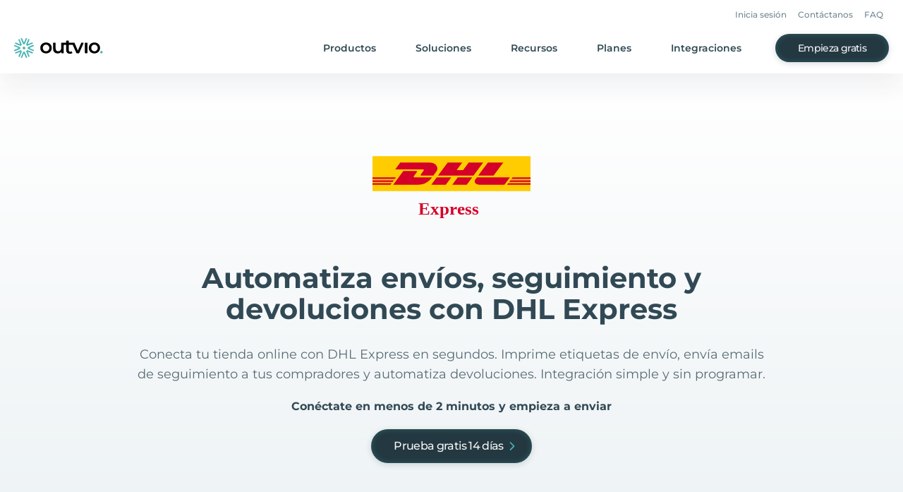

--- FILE ---
content_type: text/html
request_url: https://outvio.com/es/couriers/dhlexpress/
body_size: 421305
content:
<!DOCTYPE html><html lang="es"><head><meta charSet="utf-8"/><meta http-equiv="x-ua-compatible" content="ie=edge"/><meta name="viewport" content="width=device-width, initial-scale=1, shrink-to-fit=no"/><meta name="generator" content="Gatsby 4.25.9"/><meta data-react-helmet="true" property="og:locale" content="es_ES"/><meta data-react-helmet="true" property="og:locale:alternate" content="en_GB"/><meta data-react-helmet="true" property="og:locale:alternate"/><meta data-react-helmet="true" property="og:locale:alternate"/><meta data-react-helmet="true" property="og:locale:alternate"/><meta data-react-helmet="true" name="robots" content="index, follow"/><meta data-react-helmet="true" property="og:url" content="https://outvio.com/es/couriers/dhlexpress/"/><meta data-react-helmet="true" name="description" content="Envíos, seguimiento y devoluciones con DHL Express. Se conecta con tu tienda online, eCommerce, ERP o SGA e incluye todas las opciones de envío de DHL Express."/><meta data-react-helmet="true" property="og:site_name" content="Outvio"/><meta data-react-helmet="true" property="og:title" content="Envíos, seguimiento y devoluciones con DHL Express"/><meta data-react-helmet="true" property="og:description" content="Envíos, seguimiento y devoluciones con DHL Express. Se conecta con tu tienda online, eCommerce, ERP o SGA e incluye todas las opciones de envío de DHL Express."/><meta data-react-helmet="true" name="twitter:site" content="@outvio"/><meta data-react-helmet="true" name="twitter:card" content="summary"/><meta data-react-helmet="true" name="twitter:creator" content="@outvio"/><meta data-react-helmet="true" name="twitter:title" content="Envíos, seguimiento y devoluciones con DHL Express"/><meta data-react-helmet="true" name="twitter:description" content="Envíos, seguimiento y devoluciones con DHL Express. Se conecta con tu tienda online, eCommerce, ERP o SGA e incluye todas las opciones de envío de DHL Express."/><meta data-react-helmet="true" property="og:type" content="website"/><style data-href="/styles.44495583337e4cd97649.css" data-identity="gatsby-global-css">/*! tailwindcss v2.2.19 | MIT License | https://tailwindcss.com *//*! modern-normalize v1.1.0 | MIT License | https://github.com/sindresorhus/modern-normalize */html{-webkit-text-size-adjust:100%;line-height:1.15;-moz-tab-size:4;-o-tab-size:4;tab-size:4}body{font-family:system-ui,-apple-system,Segoe UI,Roboto,Helvetica,Arial,sans-serif,Apple Color Emoji,Segoe UI Emoji;margin:0}hr{color:inherit;height:0}abbr[title]{-webkit-text-decoration:underline dotted;text-decoration:underline dotted}b,strong{font-weight:bolder}code,kbd,pre,samp{font-family:ui-monospace,SFMono-Regular,Consolas,Liberation Mono,Menlo,monospace;font-size:1em}small{font-size:80%}sub,sup{font-size:75%;line-height:0;position:relative;vertical-align:baseline}sub{bottom:-.25em}sup{top:-.5em}table{border-color:inherit;text-indent:0}button,input,optgroup,select,textarea{font-family:inherit;font-size:100%;line-height:1.15;margin:0}button,select{text-transform:none}[type=button],[type=reset],[type=submit],button{-webkit-appearance:button}::-moz-focus-inner{border-style:none;padding:0}:-moz-focusring{outline:1px dotted ButtonText}:-moz-ui-invalid{box-shadow:none}legend{padding:0}progress{vertical-align:baseline}::-webkit-inner-spin-button,::-webkit-outer-spin-button{height:auto}[type=search]{-webkit-appearance:textfield;outline-offset:-2px}::-webkit-search-decoration{-webkit-appearance:none}::-webkit-file-upload-button{-webkit-appearance:button;font:inherit}summary{display:list-item}blockquote,dd,dl,figure,h1,h2,h3,h4,h5,h6,hr,p,pre{margin:0}button{background-color:transparent;background-image:none}fieldset,ol,ul{margin:0;padding:0}ol,ul{list-style:none}html{font-family:ui-sans-serif,system-ui,-apple-system,BlinkMacSystemFont,Segoe UI,Roboto,Helvetica Neue,Arial,Noto Sans,sans-serif,Apple Color Emoji,Segoe UI Emoji,Segoe UI Symbol,Noto Color Emoji;line-height:1.5}body{font-family:inherit;line-height:inherit}*,:after,:before{border:0 solid;box-sizing:border-box}hr{border-top-width:1px}img{border-style:solid}textarea{resize:vertical}input::-moz-placeholder,textarea::-moz-placeholder{color:#9ca3af;opacity:1}input::placeholder,textarea::placeholder{color:#9ca3af;opacity:1}[role=button],button{cursor:pointer}:-moz-focusring{outline:auto}table{border-collapse:collapse}h1,h2,h3,h4,h5,h6{font-size:inherit;font-weight:inherit}a{color:inherit;text-decoration:inherit}button,input,optgroup,select,textarea{color:inherit;line-height:inherit;padding:0}code,kbd,pre,samp{font-family:ui-monospace,SFMono-Regular,Menlo,Monaco,Consolas,Liberation Mono,Courier New,monospace}audio,canvas,embed,iframe,img,object,svg,video{display:block;vertical-align:middle}img,video{height:auto;max-width:100%}[hidden]{display:none}*,:after,:before{--tw-translate-x:0;--tw-translate-y:0;--tw-rotate:0;--tw-skew-x:0;--tw-skew-y:0;--tw-scale-x:1;--tw-scale-y:1;--tw-transform:translateX(var(--tw-translate-x)) translateY(var(--tw-translate-y)) rotate(var(--tw-rotate)) skewX(var(--tw-skew-x)) skewY(var(--tw-skew-y)) scaleX(var(--tw-scale-x)) scaleY(var(--tw-scale-y));--tw-border-opacity:1;--tw-ring-inset:var(--tw-empty,/*!*/ /*!*/);--tw-ring-offset-width:0px;--tw-ring-offset-color:#fff;--tw-ring-color:rgba(59,130,246,.5);--tw-ring-offset-shadow:0 0 #0000;--tw-ring-shadow:0 0 #0000;--tw-shadow:0 0 #0000;--tw-blur:var(--tw-empty,/*!*/ /*!*/);--tw-brightness:var(--tw-empty,/*!*/ /*!*/);--tw-contrast:var(--tw-empty,/*!*/ /*!*/);--tw-grayscale:var(--tw-empty,/*!*/ /*!*/);--tw-hue-rotate:var(--tw-empty,/*!*/ /*!*/);--tw-invert:var(--tw-empty,/*!*/ /*!*/);--tw-saturate:var(--tw-empty,/*!*/ /*!*/);--tw-sepia:var(--tw-empty,/*!*/ /*!*/);--tw-drop-shadow:var(--tw-empty,/*!*/ /*!*/);--tw-filter:var(--tw-blur) var(--tw-brightness) var(--tw-contrast) var(--tw-grayscale) var(--tw-hue-rotate) var(--tw-invert) var(--tw-saturate) var(--tw-sepia) var(--tw-drop-shadow);--tw-backdrop-blur:var(--tw-empty,/*!*/ /*!*/);--tw-backdrop-brightness:var(--tw-empty,/*!*/ /*!*/);--tw-backdrop-contrast:var(--tw-empty,/*!*/ /*!*/);--tw-backdrop-grayscale:var(--tw-empty,/*!*/ /*!*/);--tw-backdrop-hue-rotate:var(--tw-empty,/*!*/ /*!*/);--tw-backdrop-invert:var(--tw-empty,/*!*/ /*!*/);--tw-backdrop-opacity:var(--tw-empty,/*!*/ /*!*/);--tw-backdrop-saturate:var(--tw-empty,/*!*/ /*!*/);--tw-backdrop-sepia:var(--tw-empty,/*!*/ /*!*/);--tw-backdrop-filter:var(--tw-backdrop-blur) var(--tw-backdrop-brightness) var(--tw-backdrop-contrast) var(--tw-backdrop-grayscale) var(--tw-backdrop-hue-rotate) var(--tw-backdrop-invert) var(--tw-backdrop-opacity) var(--tw-backdrop-saturate) var(--tw-backdrop-sepia);border-color:rgba(229,231,235,var(--tw-border-opacity))}input::-moz-placeholder,textarea::-moz-placeholder{color:#233841;opacity:.3}input::placeholder,textarea::placeholder{color:#233841;opacity:.3}.new-checkbox{align-items:center;display:flex;justify-content:flex-start;width:100%}.new-checkbox>input{display:none}.new-checkbox>label>span:first-child{cursor:pointer;font-size:1.5rem;line-height:2rem;margin-right:.625rem}.new-checkbox>label>span:last-child{font-size:.875rem;line-height:1.25rem}.new-checkbox>label{align-items:center;cursor:pointer;display:flex;font-size:12px;justify-content:flex-start;line-height:14px;-webkit-user-select:none;-moz-user-select:none;user-select:none}.input-opacity-placeholder::-webkit-input-placeholder,.input-opacity-placeholder::placeholder{color:#233841;font-weight:400;opacity:.3}.container{width:100%}.\!container{width:100%!important}@media (min-width:640px){.container{max-width:640px}.\!container{max-width:640px!important}}@media (min-width:768px){.container{max-width:768px}.\!container{max-width:768px!important}}@media (min-width:1024px){.container{max-width:1024px}.\!container{max-width:1024px!important}}@media (min-width:1280px){.container{max-width:1280px}.\!container{max-width:1280px!important}}@media (min-width:1440px){.container{max-width:1440px}.\!container{max-width:1440px!important}}@media (min-width:1536px){.container{max-width:1536px}.\!container{max-width:1536px!important}}.aspect-w-1,.aspect-w-10,.aspect-w-11,.aspect-w-12,.aspect-w-13,.aspect-w-14,.aspect-w-15,.aspect-w-16,.aspect-w-2,.aspect-w-3,.aspect-w-4,.aspect-w-5,.aspect-w-6,.aspect-w-7,.aspect-w-8,.aspect-w-9{padding-bottom:calc(var(--tw-aspect-h)/var(--tw-aspect-w)*100%);position:relative}.aspect-w-10>*,.aspect-w-11>*,.aspect-w-12>*,.aspect-w-13>*,.aspect-w-14>*,.aspect-w-15>*,.aspect-w-16>*,.aspect-w-1>*,.aspect-w-2>*,.aspect-w-3>*,.aspect-w-4>*,.aspect-w-5>*,.aspect-w-6>*,.aspect-w-7>*,.aspect-w-8>*,.aspect-w-9>*{bottom:0;height:100%;left:0;position:absolute;right:0;top:0;width:100%}.aspect-w-1{--tw-aspect-w:1}.aspect-w-4{--tw-aspect-w:4}.aspect-h-1{--tw-aspect-h:1}.aspect-h-3{--tw-aspect-h:3}.prose{color:#314955;max-width:65ch}.prose [class~=lead]{color:#4b5563;font-size:1.25em;line-height:1.6;margin-bottom:1.2em;margin-top:1.2em}.prose a{color:#4bb4b3;font-weight:600;text-decoration:none}.prose a span{font-weight:600!important}.prose a:hover{text-decoration:underline}.prose strong{color:#111827;font-weight:600}.prose ol[type=A]{--list-counter-style:upper-alpha}.prose ol[type=a]{--list-counter-style:lower-alpha}.prose ol[type=A s]{--list-counter-style:upper-alpha}.prose ol[type=a s]{--list-counter-style:lower-alpha}.prose ol[type=I]{--list-counter-style:upper-roman}.prose ol[type=i]{--list-counter-style:lower-roman}.prose ol[type=I s]{--list-counter-style:upper-roman}.prose ol[type=i s]{--list-counter-style:lower-roman}.prose ol[type="1"]{--list-counter-style:decimal}.prose ol>li{padding-left:1.75em;position:relative}.prose ol>li:before{color:#6b7280;content:counter(list-item,var(--list-counter-style,decimal)) ".";font-weight:400;left:0;position:absolute}.prose ul>li{padding-left:1.75em;position:relative}.prose ul>li:before{background-color:#d1d5db;border-radius:50%;content:"";height:.375em;left:.25em;position:absolute;top:.6875em;width:.375em}.prose hr{border-color:#e5e7eb;border-top-width:1px;margin-bottom:3em;margin-top:3em}.prose blockquote{border-left-color:#e5e7eb;border-left-width:.25rem;color:#111827;font-style:italic;font-weight:500;margin-bottom:1.6em;margin-top:1.6em;padding-left:1em;quotes:"\201C""\201D""\2018""\2019"}.prose blockquote p:first-of-type:before{content:open-quote}.prose blockquote p:last-of-type:after{content:close-quote}.prose h1{color:#111827;font-size:2.25em;font-weight:800;line-height:1.1111111;margin-bottom:.8888889em;margin-top:0}.prose h2{color:#314955;font-size:28px!important;font-weight:600;line-height:36px;margin-bottom:1em;margin-top:2em}.prose h3{color:#314955;font-size:20px!important;font-weight:700;line-height:28px;margin-bottom:.6em;margin-top:1.6em}.prose h4{color:#111827;font-weight:600;line-height:1.5;margin-bottom:.5em;margin-top:1.5em}.prose figure figcaption{color:#6b7280;font-size:.875em;line-height:1.4285714;margin-top:.8571429em}.prose code{color:#111827;font-size:.875em;font-weight:600}.prose code:after,.prose code:before{content:"`"}.prose a code{color:#111827}.prose pre{background-color:#1f2937;border-radius:.375rem;color:#e5e7eb;font-size:.875em;line-height:1.7142857;margin-bottom:1.7142857em;margin-top:1.7142857em;overflow-x:auto;padding:.8571429em 1.1428571em}.prose pre code{background-color:transparent;border-radius:0;border-width:0;color:inherit;font-family:inherit;font-size:inherit;font-weight:400;line-height:inherit;padding:0}.prose pre code:after,.prose pre code:before{content:none}.prose table{font-size:.875em;line-height:1.7142857;margin-bottom:2em;margin-top:2em;table-layout:auto;text-align:left;width:100%}.prose thead{border-bottom-color:#d1d5db;border-bottom-width:1px;color:#111827;font-weight:600}.prose thead th{padding-bottom:.5714286em;padding-left:.5714286em;padding-right:.5714286em;vertical-align:bottom}.prose tbody tr{border-bottom-color:#e5e7eb;border-bottom-width:1px}.prose tbody tr:last-child{border-bottom-width:0}.prose tbody td{padding:.5714286em;vertical-align:top}.prose{font-size:1rem;line-height:1.75}.prose p{margin-bottom:1.25em;margin-top:1.25em}.prose figure,.prose img,.prose video{margin-bottom:2em;margin-top:2em}.prose figure>*{margin-bottom:0;margin-top:0}.prose h2 code{font-size:.875em}.prose h3 code{font-size:.9em}.prose ol,.prose ul{margin-bottom:1.25em;margin-top:1.25em}.prose li{margin-bottom:.5em;margin-top:.5em}.prose>ul>li p{margin-bottom:.75em;margin-top:.75em}.prose>ul>li>:first-child{margin-top:1.25em}.prose>ul>li>:last-child{margin-bottom:1.25em}.prose>ol>li>:first-child{margin-top:1.25em}.prose>ol>li>:last-child{margin-bottom:1.25em}.prose ol ol,.prose ol ul,.prose ul ol,.prose ul ul{margin-bottom:.75em;margin-top:.75em}.prose h2+*,.prose h3+*,.prose h4+*,.prose hr+*{margin-top:0}.prose thead th:first-child{padding-left:0}.prose thead th:last-child{padding-right:0}.prose tbody td:first-child{padding-left:0}.prose tbody td:last-child{padding-right:0}.prose>:first-child{margin-top:0}.prose>:last-child{margin-bottom:0}.prose{font-family:Montserrat,ui-sans-serif,system-ui,-apple-system,BlinkMacSystemFont,Segoe UI,Roboto,Helvetica Neue,Arial,Noto Sans,sans-serif,Apple Color Emoji,Segoe UI Emoji,Segoe UI Symbol,Noto Color Emoji}.sr-only{clip:rect(0,0,0,0);border-width:0;height:1px;margin:-1px;overflow:hidden;padding:0;position:absolute;white-space:nowrap;width:1px}.pointer-events-none{pointer-events:none}.visible{visibility:visible}.invisible{visibility:hidden}.static{position:static}.fixed{position:fixed}.absolute{position:absolute}.relative{position:relative}.sticky{position:sticky}.inset-0{bottom:0;top:0}.inset-0,.inset-x-0{left:0;right:0}.left-0{left:0}.top-0{top:0}.top-1\/2{top:50%}.left-1\/2{left:50%}.bottom-\[20\%\]{bottom:20%}.left-\[7\.2\%\]{left:7.2%}.top-1\/4{top:25%}.right-0{right:0}.left-2{left:.5rem}.bottom-11{bottom:2.75rem}.top-11{top:2.75rem}.bottom-0{bottom:0}.right-6{right:1.5rem}.top-\[104px\]{top:104px}.top-16{top:4rem}.top-2{top:.5rem}.right-24{right:6rem}.right-8{right:2rem}.-top-7{top:-1.75rem}.top-\[100dvh\]{top:100dvh}.top-4{top:1rem}.-top-2{top:-.5rem}.left-7{left:1.75rem}.top-\[208px\]{top:208px}.left-2\/4{left:50%}.-bottom-4{bottom:-1rem}.top-full{top:100%}.top-6{top:1.5rem}.right-12{right:3rem}.right-4{right:1rem}.left-\[4px\]{left:4px}.bottom-6{bottom:1.5rem}.-bottom-12{bottom:-3rem}.-left-14{left:-3.5rem}.-left-40{left:-10rem}.z-10{z-index:10}.z-\[999\]{z-index:999}.z-1{z-index:1}.z-50{z-index:50}.z-0{z-index:0}.z-2{z-index:2}.z-\[48\]{z-index:48}.z-3{z-index:3}.z-\[3147483000\]{z-index:3147483000}.order-first{order:-9999}.col-span-2{grid-column:span 2/span 2}.col-span-4{grid-column:span 4/span 4}.col-span-1{grid-column:span 1/span 1}.col-start-1{grid-column-start:1}.m-auto{margin:auto}.m-1\.5{margin:.375rem}.m-1{margin:.25rem}.\!m-auto{margin:auto!important}.m-0{margin:0}.m-\[2px\]{margin:2px}.mx-auto{margin-left:auto;margin-right:auto}.mx-8{margin-left:2rem;margin-right:2rem}.mx-0\.5{margin-left:.125rem;margin-right:.125rem}.mx-0{margin-left:0;margin-right:0}.mx-4{margin-left:1rem;margin-right:1rem}.my-10{margin-bottom:2.5rem;margin-top:2.5rem}.\!mx-auto{margin-left:auto!important;margin-right:auto!important}.mx-6{margin-left:1.5rem;margin-right:1.5rem}.my-8{margin-bottom:2rem;margin-top:2rem}.mx-3{margin-left:.75rem;margin-right:.75rem}.mx-\[-24px\]{margin-left:-24px;margin-right:-24px}.my-\[56px\]{margin-bottom:56px;margin-top:56px}.\!my-0{margin-bottom:0!important;margin-top:0!important}.my-14{margin-bottom:3.5rem;margin-top:3.5rem}.-mx-2{margin-left:-.5rem;margin-right:-.5rem}.my-12{margin-bottom:3rem;margin-top:3rem}.my-\[52px\]{margin-bottom:52px;margin-top:52px}.my-4{margin-bottom:1rem;margin-top:1rem}.my-0{margin-bottom:0;margin-top:0}.my-16{margin-bottom:4rem;margin-top:4rem}.my-\[28px\]{margin-bottom:28px;margin-top:28px}.mt-4{margin-top:1rem}.mb-10{margin-bottom:2.5rem}.-mt-28{margin-top:-7rem}.mt-2{margin-top:.5rem}.mt-6{margin-top:1.5rem}.mt-16{margin-top:4rem}.mt-8{margin-top:2rem}.ml-3{margin-left:.75rem}.mt-3{margin-top:.75rem}.mr-2{margin-right:.5rem}.mt-\[6px\]{margin-top:6px}.-mr-10{margin-right:-2.5rem}.mb-3\.5{margin-bottom:.875rem}.mb-3{margin-bottom:.75rem}.mt-3\.5{margin-top:.875rem}.mt-10{margin-top:2.5rem}.mt-12{margin-top:3rem}.mt-9{margin-top:2.25rem}.ml-1{margin-left:.25rem}.mt-1{margin-top:.25rem}.mb-4{margin-bottom:1rem}.mb-12{margin-bottom:3rem}.mb-20{margin-bottom:5rem}.ml-4{margin-left:1rem}.mb-6{margin-bottom:1.5rem}.mt-0\.5{margin-top:.125rem}.mt-0{margin-top:0}.mt-11{margin-top:2.75rem}.-ml-3{margin-left:-.75rem}.mb-\[56px\]{margin-bottom:56px}.mr-6{margin-right:1.5rem}.-mt-10{margin-top:-2.5rem}.mt-20{margin-top:5rem}.\!mr-auto{margin-right:auto!important}.mb-7{margin-bottom:1.75rem}.mb-8{margin-bottom:2rem}.mt-7{margin-top:1.75rem}.mt-18{margin-top:4.5rem}.mt-5{margin-top:1.25rem}.\!mt-0{margin-top:0!important}.ml-2{margin-left:.5rem}.mb-5{margin-bottom:1.25rem}.mt-\[31px\]{margin-top:31px}.mt-\[2px\]{margin-top:2px}.mt-\[43px\]{margin-top:43px}.mb-\[48px\]{margin-bottom:48px}.mb-\[64px\]{margin-bottom:64px}.mb-\[24px\]{margin-bottom:24px}.mb-2{margin-bottom:.5rem}.mb-\[6px\]{margin-bottom:6px}.mt-1\.5{margin-top:.375rem}.mr-4{margin-right:1rem}.mr-3{margin-right:.75rem}.ml-auto{margin-left:auto}.mb-\[12px\]{margin-bottom:12px}.mt-\[40px\]{margin-top:40px}.mt-\[32px\]{margin-top:32px}.\!mb-8{margin-bottom:2rem!important}.mb-16{margin-bottom:4rem}.ml-0{margin-left:0}.ml-8{margin-left:2rem}.mt-\[36px\]{margin-top:36px}.mr-\[48px\]{margin-right:48px}.ml-\[48px\]{margin-left:48px}.ml-6{margin-left:1.5rem}.mt-22{margin-top:5.5rem}.mb-18{margin-bottom:4.5rem}.ml-12{margin-left:3rem}.mt-14{margin-top:3.5rem}.mt-\[80px\]{margin-top:80px}.mt-\[48px\]{margin-top:48px}.-mt-2{margin-top:-.5rem}.mb-0{margin-bottom:0}.mb-9{margin-bottom:2.25rem}.-mb-9{margin-bottom:-2.25rem}.\!mt-3{margin-top:.75rem!important}.\!mb-3{margin-bottom:.75rem!important}.-ml-5{margin-left:-1.25rem}.mr-auto{margin-right:auto}.mr-14{margin-right:3.5rem}.mt-\[76px\]{margin-top:76px}.mt-\[-98px\]{margin-top:-98px}.mb-1{margin-bottom:.25rem}.ml-0\.5{margin-left:.125rem}.-mt-1{margin-top:-.25rem}.mt-28{margin-top:7rem}.mb-14{margin-bottom:3.5rem}.mt-\[-50\%\]{margin-top:-50%}.mb-\[40px\]{margin-bottom:40px}.mr-\[30px\]{margin-right:30px}.mt-\[14px\]{margin-top:14px}.mt-\[24px\]{margin-top:24px}.mr-7{margin-right:1.75rem}.mt-\[3px\]{margin-top:3px}.mt-24{margin-top:6rem}.mb-26{margin-bottom:6.5rem}.block{display:block}.inline-block{display:inline-block}.\!inline-block{display:inline-block!important}.inline{display:inline}.flex{display:flex}.inline-flex{display:inline-flex}.table{display:table}.grid{display:grid}.contents{display:contents}.hidden{display:none}.h-full{height:100%}.h-12{height:3rem}.h-22{height:5.5rem}.h-\[2px\]{height:2px}.h-\[56px\]{height:56px}.h-16{height:4rem}.h-8{height:2rem}.h-\[40px\]{height:40px}.h-7{height:1.75rem}.h-px{height:1px}.h-6{height:1.5rem}.h-\[80\%\]{height:80%}.h-18{height:4.5rem}.h-23{height:5.75rem}.h-screen{height:100vh}.h-48{height:12rem}.h-40{height:10rem}.h-2{height:.5rem}.h-\[100dvh\]{height:100dvh}.h-\[1px\]{height:1px}.h-25{height:6.25rem}.h-\[70px\]{height:70px}.h-\[50px\]{height:50px}.h-\[140px\]{height:140px}.h-\[150px\]{height:150px}.h-0{height:0}.h-\[208px\]{height:208px}.h-\[127px\]{height:127px}.h-auto{height:auto}.h-\[128px\]{height:128px}.h-4{height:1rem}.h-9{height:2.25rem}.h-\[28px\]{height:28px}.h-\[22px\]{height:22px}.h-\[calc\(100\%\+14px\)\]{height:calc(100% + 14px)}.h-14{height:3.5rem}.h-\[64px\]{height:64px}.h-10{height:2.5rem}.h-\[27px\]{height:27px}.h-\[48px\]{height:48px}.h-\[42px\]{height:42px}.h-\[80px\]{height:80px}.h-\[404px\]{height:404px}.h-\[450px\]{height:450px}.h-\[432px\]{height:432px}.h-32{height:8rem}.h-29{height:7.25rem}.h-1{height:.25rem}.h-\[47px\]{height:47px}.h-\[104px\]{height:104px}.h-5{height:1.25rem}.h-\[52px\]{height:52px}.h-\[39px\]{height:39px}.h-\[5px\]{height:5px}.h-\[400px\]{height:400px}.h-1\/2{height:50%}.h-\[350px\]{height:350px}.h-\[298px\]{height:298px}.h-\[202px\]{height:202px}.h-\[226px\]{height:226px}.h-\[12px\]{height:12px}.h-\[332px\]{height:332px}.max-h-\[683px\]{max-height:683px}.max-h-\[50px\]{max-height:50px}.max-h-\[340px\]{max-height:340px}.max-h-\[350px\]{max-height:350px}.max-h-\[calc\(50dvh-56px\)\]{max-height:calc(50dvh - 56px)}.max-h-4{max-height:1rem}.max-h-6{max-height:1.5rem}.max-h-\[300px\]{max-height:300px}.max-h-60{max-height:15rem}.max-h-0{max-height:0}.max-h-\[100px\]{max-height:100px}.max-h-\[472px\]{max-height:472px}.max-h-\[100dvh\]{max-height:100dvh}.min-h-\[1px\]{min-height:1px}.min-h-\[100dvh\]{min-height:100dvh}.min-h-\[88px\]{min-height:88px}.min-h-\[68px\]{min-height:68px}.min-h-screen{min-height:100vh}.min-h-\[140px\]{min-height:140px}.min-h-\[351px\]{min-height:351px}.min-h-\[36px\]{min-height:36px}.min-h-\[40px\]{min-height:40px}.w-screen{width:100vw}.w-\[1464px\]{width:1464px}.w-full{width:100%}.w-10{width:2.5rem}.w-auto{width:auto}.w-\[43\.68\%\]{width:43.68%}.w-\[39\%\]{width:39%}.w-12{width:3rem}.w-\[90\%\]{width:90%}.w-\[340px\]{width:340px}.w-48{width:12rem}.w-1\/2{width:50%}.w-0{width:0}.w-2{width:.5rem}.w-14{width:3.5rem}.w-\[200\%\]{width:200%}.w-\[410px\]{width:410px}.w-40{width:10rem}.w-\[80px\]{width:80px}.w-45{width:11.25rem}.w-25{width:6.25rem}.w-10\/12{width:83.333333%}.w-px{width:1px}.w-\[140px\]{width:140px}.w-4{width:1rem}.w-9{width:2.25rem}.w-6{width:1.5rem}.w-\[28px\]{width:28px}.w-\[22px\]{width:22px}.w-\[363px\]{width:363px}.w-\[64px\]{width:64px}.w-5{width:1.25rem}.w-8{width:2rem}.w-\[80\%\]{width:80%}.w-\[calc\(100vw-48px\)\]{width:calc(100vw - 48px)}.w-\[56px\]{width:56px}.w-\[129\%\]{width:129%}.w-min{width:-moz-min-content;width:min-content}.w-\[2px\]{width:2px}.w-44{width:11rem}.w-\[70\%\]{width:70%}.w-\[130vw\]{width:130vw}.w-\[270px\]{width:270px}.w-\[432px\]{width:432px}.w-\[24px\]{width:24px}.w-\[134px\]{width:134px}.w-\[104px\]{width:104px}.w-\[153px\]{width:153px}.w-\[204px\]{width:204px}.w-\[calc\(100vw-16px\)\]{width:calc(100vw - 16px)}.w-\[186px\]{width:186px}.w-\[244px\]{width:244px}.w-\[187px\]{width:187px}.w-\[223px\]{width:223px}.w-\[423px\]{width:423px}.w-\[130px\]{width:130px}.w-\[225px\]{width:225px}.w-\[220px\]{width:220px}.w-\[405px\]{width:405px}.w-\[180px\]{width:180px}.w-\[205px\]{width:205px}.w-\[230px\]{width:230px}.w-\[492px\]{width:492px}.w-\[452px\]{width:452px}.w-\[52px\]{width:52px}.w-\[5px\]{width:5px}.w-\[calc\(100\%-8px\)\]{width:calc(100% - 8px)}.w-18{width:4.5rem}.w-\[900px\]{width:900px}.w-\[83px\]{width:83px}.w-\[279px\]{width:279px}.w-\[88px\]{width:88px}.min-w-\[300px\]{min-width:300px}.min-w-\[80px\]{min-width:80px}.min-w-\[192px\]{min-width:192px}.min-w-\[4px\]{min-width:4px}.min-w-full{min-width:100%}.min-w-\[600px\]{min-width:600px}.min-w-\[320px\]{min-width:320px}.min-w-\[180px\]{min-width:180px}.min-w-\[145px\]{min-width:145px}.max-w-\[816px\]{max-width:816px}.max-w-\[1000px\]{max-width:1000px}.max-w-4xl{max-width:56rem}.max-w-7xl{max-width:77.5rem}.max-w-\[60rem\]{max-width:60rem}.max-w-\[180px\]{max-width:180px}.max-w-\[225px\]{max-width:225px}.max-w-lg{max-width:32rem}.max-w-3xl{max-width:48rem}.max-w-\[680px\]{max-width:680px}.max-w-\[400px\]{max-width:400px}.max-w-2xl{max-width:42rem}.max-w-\[976px\]{max-width:976px}.max-w-\[523px\]{max-width:523px}.max-w-\[784px\]{max-width:784px}.max-w-\[792px\]{max-width:792px}.max-w-6xl{max-width:72rem}.max-w-\[634px\]{max-width:634px}.max-w-\[656px\]{max-width:656px}.max-w-\[110px\]{max-width:110px}.max-w-none{max-width:none}.max-w-\[470px\]{max-width:470px}.max-w-\[460px\]{max-width:460px}.max-w-full{max-width:100%}.max-w-8xl{max-width:88.57rem}.max-w-\[484px\]{max-width:484px}.max-w-\[370px\]{max-width:370px}.max-w-\[200\%\]{max-width:200%}.max-w-\[150\%\]{max-width:150%}.max-w-\[1080px\]{max-width:1080px}.max-w-5xl{max-width:64rem}.max-w-\[600px\]{max-width:600px}.max-w-\[764px\]{max-width:764px}.max-w-\[530px\]{max-width:530px}.max-w-\[350px\]{max-width:350px}.max-w-\[394px\]{max-width:394px}.max-w-\[300px\]{max-width:300px}.max-w-\[320px\]{max-width:320px}.flex-1{flex:1 1 0%}.flex-none{flex:none}.flex-shrink-0{flex-shrink:0}.border-collapse{border-collapse:collapse}.origin-top-right{transform-origin:top right}.-translate-y-1\/2{--tw-translate-y:-50%;transform:var(--tw-transform)}.-translate-x-1\/2{--tw-translate-x:-50%;transform:var(--tw-transform)}.translate-y-\[calc\(100\%-56px\)\]{--tw-translate-y:calc(100% - 56px);transform:var(--tw-transform)}.translate-y-0{--tw-translate-y:0px;transform:var(--tw-transform)}.translate-y-\[14px\]{--tw-translate-y:14px;transform:var(--tw-transform)}.translate-y-\[-100\%\]{--tw-translate-y:-100%;transform:var(--tw-transform)}.-translate-y-1{--tw-translate-y:-0.25rem;transform:var(--tw-transform)}.translate-y-1{--tw-translate-y:0.25rem;transform:var(--tw-transform)}.translate-x-\[-15\%\]{--tw-translate-x:-15%;transform:var(--tw-transform)}.translate-x-full{--tw-translate-x:100%;transform:var(--tw-transform)}.translate-x-0{--tw-translate-x:0px;transform:var(--tw-transform)}.-translate-x-2\/4{--tw-translate-x:-50%;transform:var(--tw-transform)}.translate-x-\[550px\]{--tw-translate-x:550px;transform:var(--tw-transform)}.translate-y-\[150px\]{--tw-translate-y:150px;transform:var(--tw-transform)}.rotate-180{--tw-rotate:180deg}.rotate-0,.rotate-180{transform:var(--tw-transform)}.rotate-0{--tw-rotate:0deg}.rotate-\[-90deg\]{--tw-rotate:-90deg;transform:var(--tw-transform)}.rotate-90,.rotate-\[90deg\]{--tw-rotate:90deg;transform:var(--tw-transform)}.-rotate-90{--tw-rotate:-90deg}.-rotate-90,.scale-0{transform:var(--tw-transform)}.scale-0{--tw-scale-x:0;--tw-scale-y:0}.scale-100{--tw-scale-x:1;--tw-scale-y:1}.scale-100,.scale-\[1\.1\]{transform:var(--tw-transform)}.scale-\[1\.1\]{--tw-scale-x:1.1;--tw-scale-y:1.1}.scale-85{--tw-scale-x:0.85;--tw-scale-y:0.85}.scale-85,.scale-\[1\.85\]{transform:var(--tw-transform)}.scale-\[1\.85\]{--tw-scale-x:1.85;--tw-scale-y:1.85}.scale-\[3\.4\]{--tw-scale-x:3.4;--tw-scale-y:3.4}.scale-\[1\],.scale-\[3\.4\]{transform:var(--tw-transform)}.scale-\[1\]{--tw-scale-x:1;--tw-scale-y:1}.scale-125{--tw-scale-x:1.25;--tw-scale-y:1.25}.scale-125,.scale-95{transform:var(--tw-transform)}.scale-95{--tw-scale-x:.95;--tw-scale-y:.95}.scale-150{--tw-scale-x:1.5;--tw-scale-y:1.5}.scale-150,.scale-\[0\.75\]{transform:var(--tw-transform)}.scale-\[0\.75\]{--tw-scale-x:0.75;--tw-scale-y:0.75}.scale-\[1\.54\]{--tw-scale-x:1.54;--tw-scale-y:1.54;transform:var(--tw-transform)}.scale-\[0\.7\]{--tw-scale-x:0.7;--tw-scale-y:0.7}.scale-\[0\.7\],.scale-y-0{transform:var(--tw-transform)}.scale-y-0{--tw-scale-y:0}.scale-y-100{--tw-scale-y:1}.scale-y-100,.transform{transform:var(--tw-transform)}.cursor-pointer{cursor:pointer}.cursor-default{cursor:default}.cursor-not-allowed{cursor:not-allowed}.select-none{-webkit-user-select:none;-moz-user-select:none;user-select:none}.resize{resize:both}.list-inside{list-style-position:inside}.list-disc{list-style-type:disc}.list-decimal{list-style-type:decimal}.list-none{list-style-type:none}.grid-flow-col{grid-auto-flow:column}.grid-cols-2{grid-template-columns:repeat(2,minmax(0,1fr))}.grid-cols-6{grid-template-columns:repeat(6,minmax(0,1fr))}.grid-cols-4{grid-template-columns:repeat(4,minmax(0,1fr))}.grid-cols-1{grid-template-columns:repeat(1,minmax(0,1fr))}.grid-rows-2{grid-template-rows:repeat(2,minmax(0,1fr))}.flex-row{flex-direction:row}.flex-col{flex-direction:column}.flex-col-reverse{flex-direction:column-reverse}.flex-wrap{flex-wrap:wrap}.content-center{align-content:center}.content-start{align-content:flex-start}.items-start{align-items:flex-start}.items-end{align-items:flex-end}.items-center{align-items:center}.items-stretch{align-items:stretch}.justify-start{justify-content:flex-start}.justify-end{justify-content:flex-end}.justify-center{justify-content:center}.justify-between{justify-content:space-between}.justify-around{justify-content:space-around}.justify-items-start{justify-items:start}.justify-items-center{justify-items:center}.gap-16{gap:4rem}.gap-1{gap:.25rem}.gap-2{gap:.5rem}.gap-14{gap:3.5rem}.gap-12{gap:3rem}.gap-8{gap:2rem}.gap-6{gap:1.5rem}.gap-\[48px\]{gap:48px}.gap-\[3px\]{gap:3px}.gap-\[6px\]{gap:6px}.gap-4{gap:1rem}.gap-24{gap:6rem}.gap-20{gap:5rem}.gap-\[87px\]{gap:87px}.gap-\[4px\]{gap:4px}.gap-10{gap:2.5rem}.gap-x-8{-moz-column-gap:2rem;column-gap:2rem}.gap-y-12{row-gap:3rem}.gap-x-6{-moz-column-gap:1.5rem;column-gap:1.5rem}.gap-x-20{-moz-column-gap:5rem;column-gap:5rem}.gap-x-10{-moz-column-gap:2.5rem;column-gap:2.5rem}.gap-x-12{-moz-column-gap:3rem;column-gap:3rem}.gap-x-0{-moz-column-gap:0;column-gap:0}.gap-y-11{row-gap:2.75rem}.gap-y-\[80px\]{row-gap:80px}.gap-y-\[87px\]{row-gap:87px}.gap-y-8{row-gap:2rem}.gap-x-4{-moz-column-gap:1rem;column-gap:1rem}.gap-y-10{row-gap:2.5rem}.gap-x-16{-moz-column-gap:4rem;column-gap:4rem}.gap-y-14{row-gap:3.5rem}.gap-y-5{row-gap:1.25rem}.gap-y-6{row-gap:1.5rem}.gap-x-\[50px\]{-moz-column-gap:50px;column-gap:50px}.gap-y-\[40px\]{row-gap:40px}.gap-y-\[56px\]{row-gap:56px}.gap-x-3{-moz-column-gap:.75rem;column-gap:.75rem}.gap-y-2{row-gap:.5rem}.space-y-14>:not([hidden])~:not([hidden]){--tw-space-y-reverse:0;margin-bottom:calc(3.5rem*var(--tw-space-y-reverse));margin-top:calc(3.5rem*(1 - var(--tw-space-y-reverse)))}.space-y-3>:not([hidden])~:not([hidden]){--tw-space-y-reverse:0;margin-bottom:calc(.75rem*var(--tw-space-y-reverse));margin-top:calc(.75rem*(1 - var(--tw-space-y-reverse)))}.space-y-2>:not([hidden])~:not([hidden]){--tw-space-y-reverse:0;margin-bottom:calc(.5rem*var(--tw-space-y-reverse));margin-top:calc(.5rem*(1 - var(--tw-space-y-reverse)))}.space-y-9>:not([hidden])~:not([hidden]){--tw-space-y-reverse:0;margin-bottom:calc(2.25rem*var(--tw-space-y-reverse));margin-top:calc(2.25rem*(1 - var(--tw-space-y-reverse)))}.space-x-1>:not([hidden])~:not([hidden]){--tw-space-x-reverse:0;margin-left:calc(.25rem*(1 - var(--tw-space-x-reverse)));margin-right:calc(.25rem*var(--tw-space-x-reverse))}.space-x-6>:not([hidden])~:not([hidden]){--tw-space-x-reverse:0;margin-left:calc(1.5rem*(1 - var(--tw-space-x-reverse)));margin-right:calc(1.5rem*var(--tw-space-x-reverse))}.\!space-y-4>:not([hidden])~:not([hidden]){--tw-space-y-reverse:0!important;margin-bottom:calc(1rem*var(--tw-space-y-reverse))!important;margin-top:calc(1rem*(1 - var(--tw-space-y-reverse)))!important}.space-y-1>:not([hidden])~:not([hidden]){--tw-space-y-reverse:0;margin-bottom:calc(.25rem*var(--tw-space-y-reverse));margin-top:calc(.25rem*(1 - var(--tw-space-y-reverse)))}.space-x-3>:not([hidden])~:not([hidden]){--tw-space-x-reverse:0;margin-left:calc(.75rem*(1 - var(--tw-space-x-reverse)));margin-right:calc(.75rem*var(--tw-space-x-reverse))}.space-x-4>:not([hidden])~:not([hidden]){--tw-space-x-reverse:0;margin-left:calc(1rem*(1 - var(--tw-space-x-reverse)));margin-right:calc(1rem*var(--tw-space-x-reverse))}.space-y-4>:not([hidden])~:not([hidden]){--tw-space-y-reverse:0;margin-bottom:calc(1rem*var(--tw-space-y-reverse));margin-top:calc(1rem*(1 - var(--tw-space-y-reverse)))}.space-x-8>:not([hidden])~:not([hidden]){--tw-space-x-reverse:0;margin-left:calc(2rem*(1 - var(--tw-space-x-reverse)));margin-right:calc(2rem*var(--tw-space-x-reverse))}.space-x-2>:not([hidden])~:not([hidden]){--tw-space-x-reverse:0;margin-left:calc(.5rem*(1 - var(--tw-space-x-reverse)));margin-right:calc(.5rem*var(--tw-space-x-reverse))}.self-start{align-self:flex-start}.self-end{align-self:flex-end}.overflow-auto{overflow:auto}.overflow-hidden{overflow:hidden}.overflow-visible{overflow:visible}.\!overflow-visible{overflow:visible!important}.overflow-x-auto{overflow-x:auto}.overflow-y-auto{overflow-y:auto}.overflow-x-hidden{overflow-x:hidden}.overflow-y-hidden{overflow-y:hidden}.overflow-y-scroll{overflow-y:scroll}.truncate{overflow:hidden;text-overflow:ellipsis}.truncate,.whitespace-nowrap{white-space:nowrap}.whitespace-pre-line{white-space:pre-line}.rounded-lg{border-radius:.5rem}.rounded{border-radius:.25rem}.rounded-2xl{border-radius:1rem}.rounded-3xl{border-radius:1.5rem}.\!rounded{border-radius:.25rem!important}.rounded-\[11\%\]{border-radius:11%}.rounded-full{border-radius:9999px}.rounded-sm{border-radius:.125rem}.rounded-md{border-radius:.375rem}.rounded-\[21px\]{border-radius:21px}.rounded-\[48px\]{border-radius:48px}.rounded-2\.5xl{border-radius:1.25rem}.rounded-\[28px\]{border-radius:28px}.rounded-\[24px\]{border-radius:24px}.\!rounded-none{border-radius:0!important}.rounded-\[22px\]{border-radius:22px}.rounded-\[14px\]{border-radius:14px}.rounded-l-full{border-bottom-left-radius:9999px;border-top-left-radius:9999px}.rounded-l-lg{border-bottom-left-radius:.5rem;border-top-left-radius:.5rem}.rounded-t-\[12px\]{border-top-left-radius:12px;border-top-right-radius:12px}.rounded-r-none{border-bottom-right-radius:0;border-top-right-radius:0}.rounded-l-\[14px\]{border-bottom-left-radius:14px;border-top-left-radius:14px}.rounded-r-\[2px\]{border-bottom-right-radius:2px;border-top-right-radius:2px}.rounded-l-none{border-bottom-left-radius:0;border-top-left-radius:0}.rounded-l-\[18px\]{border-bottom-left-radius:18px;border-top-left-radius:18px}.rounded-t-\[20px\]{border-top-left-radius:20px;border-top-right-radius:20px}.rounded-b-\[20px\]{border-bottom-left-radius:20px;border-bottom-right-radius:20px}.rounded-t-\[10px\]{border-top-left-radius:10px;border-top-right-radius:10px}.rounded-b-\[10px\]{border-bottom-left-radius:10px;border-bottom-right-radius:10px}.border{border-width:1px}.border-r,.border-r-\[1px\]{border-right-width:1px}.border-b-\[2px\]{border-bottom-width:2px}.border-t,.border-t-\[1px\]{border-top-width:1px}.border-l{border-left-width:1px}.border-b{border-bottom-width:1px}.border-solid{border-style:solid}.border-none{border-style:none}.border-white{--tw-border-opacity:1;border-color:rgba(255,255,255,var(--tw-border-opacity))}.border-secondary{--tw-border-opacity:1;border-color:rgba(22,58,74,var(--tw-border-opacity))}.border-purple-500{--tw-border-opacity:1;border-color:rgba(110,80,255,var(--tw-border-opacity))}.border-bBlue{--tw-border-opacity:1;border-color:rgba(219,227,230,var(--tw-border-opacity))}.border-blueGray-100{--tw-border-opacity:1;border-color:rgba(246,248,249,var(--tw-border-opacity))}.border-\[\#e0e4e6\]{--tw-border-opacity:1;border-color:rgba(224,228,230,var(--tw-border-opacity))}.border-\[\#384B53\]{--tw-border-opacity:1;border-color:rgba(56,75,83,var(--tw-border-opacity))}.border-blueGray{--tw-border-opacity:1;border-color:rgba(97,101,105,var(--tw-border-opacity))}.\!border-white{--tw-border-opacity:1!important;border-color:rgba(255,255,255,var(--tw-border-opacity))!important}.border-blueGray-200{--tw-border-opacity:1;border-color:rgba(238,243,245,var(--tw-border-opacity))}.border-blueGray-300{--tw-border-opacity:1;border-color:rgba(223,237,242,var(--tw-border-opacity))}.border-red-500{--tw-border-opacity:1;border-color:rgba(239,68,68,var(--tw-border-opacity))}.border-l-red-400{--tw-border-opacity:1;border-left-color:rgba(248,113,113,var(--tw-border-opacity))}.border-opacity-80{--tw-border-opacity:0.8}.border-opacity-20{--tw-border-opacity:0.2}.border-opacity-50{--tw-border-opacity:0.5}.\!border-opacity-20{--tw-border-opacity:0.2!important}.border-opacity-30{--tw-border-opacity:0.3}.bg-color2{--tw-bg-opacity:1;background-color:rgba(237,241,242,var(--tw-bg-opacity))}.bg-white{--tw-bg-opacity:1;background-color:rgba(255,255,255,var(--tw-bg-opacity))}.bg-primary{--tw-bg-opacity:1;background-color:rgba(75,180,179,var(--tw-bg-opacity))}.bg-third{--tw-bg-opacity:1;background-color:rgba(99,60,234,var(--tw-bg-opacity))}.bg-blueGray-dark{--tw-bg-opacity:1;background-color:rgba(35,56,65,var(--tw-bg-opacity))}.bg-blueGray-lighter{--tw-bg-opacity:1;background-color:rgba(247,249,250,var(--tw-bg-opacity))}.bg-\[\#C5D4DB\]{--tw-bg-opacity:1;background-color:rgba(197,212,219,var(--tw-bg-opacity))}.bg-\[\#FFFFFF\]{--tw-bg-opacity:1;background-color:rgba(255,255,255,var(--tw-bg-opacity))}.bg-blueGray-900{--tw-bg-opacity:1;background-color:rgba(35,56,65,var(--tw-bg-opacity))}.bg-blueGray-transparent{background-color:rgba(35,56,65,.5)}.bg-purple-500{--tw-bg-opacity:1;background-color:rgba(110,80,255,var(--tw-bg-opacity))}.bg-primary-light{--tw-bg-opacity:1;background-color:rgba(58,209,182,var(--tw-bg-opacity))}.bg-purple-500\/20{background-color:rgba(110,80,255,.2)}.bg-blue-light\/20{background-color:rgba(132,158,173,.2)}.bg-gray-900{--tw-bg-opacity:1;background-color:rgba(17,24,39,var(--tw-bg-opacity))}.bg-blueGray-200{--tw-bg-opacity:1;background-color:rgba(238,243,245,var(--tw-bg-opacity))}.bg-blueGray-800{--tw-bg-opacity:1;background-color:rgba(49,73,85,var(--tw-bg-opacity))}.bg-cWhite{--tw-bg-opacity:1;background-color:rgba(250,250,250,var(--tw-bg-opacity))}.bg-blueGray-light{--tw-bg-opacity:1;background-color:rgba(238,243,245,var(--tw-bg-opacity))}.\!bg-blueGray-900{--tw-bg-opacity:1!important;background-color:rgba(35,56,65,var(--tw-bg-opacity))!important}.bg-purple{--tw-bg-opacity:1;background-color:rgba(93,69,246,var(--tw-bg-opacity))}.bg-blueGray-300{--tw-bg-opacity:1;background-color:rgba(223,237,242,var(--tw-bg-opacity))}.bg-\[\#EEF1F5\]{--tw-bg-opacity:1;background-color:rgba(238,241,245,var(--tw-bg-opacity))}.bg-blue-darker{--tw-bg-opacity:1;background-color:rgba(47,66,74,var(--tw-bg-opacity))}.bg-yellow{--tw-bg-opacity:1;background-color:rgba(253,241,73,var(--tw-bg-opacity))}.bg-red-xmas{--tw-bg-opacity:1;background-color:rgba(226,70,59,var(--tw-bg-opacity))}.bg-blueGray-700{--tw-bg-opacity:1;background-color:rgba(94,123,140,var(--tw-bg-opacity))}.bg-blueGray-100{--tw-bg-opacity:1;background-color:rgba(246,248,249,var(--tw-bg-opacity))}.bg-\[\#6E50FF\]{--tw-bg-opacity:1;background-color:rgba(110,80,255,var(--tw-bg-opacity))}.bg-black{--tw-bg-opacity:1;background-color:rgba(0,0,0,var(--tw-bg-opacity))}.bg-blueGray-950{--tw-bg-opacity:1;background-color:rgba(46,66,74,var(--tw-bg-opacity))}.bg-\[rgba\(110\2c 80\2c 255\2c 0\.2\)\]{background-color:rgba(110,80,255,.2)}.bg-\[\#F6F8F9\]{--tw-bg-opacity:1;background-color:rgba(246,248,249,var(--tw-bg-opacity))}.bg-\[\#D9DFE7\]{--tw-bg-opacity:1;background-color:rgba(217,223,231,var(--tw-bg-opacity))}.bg-transparent{background-color:transparent}.bg-\[rgb\(33\2c 45\2c 55\)\]{--tw-bg-opacity:1;background-color:rgba(33,45,55,var(--tw-bg-opacity))}.\!bg-blueGray-950{--tw-bg-opacity:1!important;background-color:rgba(46,66,74,var(--tw-bg-opacity))!important}.bg-\[\#00000070\]{background-color:#00000070}.bg-color5{--tw-bg-opacity:1;background-color:rgba(242,247,249,var(--tw-bg-opacity))}.bg-blueGray-750{--tw-bg-opacity:1;background-color:rgba(64,94,112,var(--tw-bg-opacity))}.bg-ov-green-500{--tw-bg-opacity:1;background-color:rgba(148,191,71,var(--tw-bg-opacity))}.bg-ov-blue-500{--tw-bg-opacity:1;background-color:rgba(0,122,255,var(--tw-bg-opacity))}.bg-purple\/20{background-color:rgba(93,69,246,.2)}.bg-primary\/20{background-color:rgba(75,180,179,.2)}.bg-blueGray-900\/20{background-color:rgba(35,56,65,.2)}.bg-opacity-10{--tw-bg-opacity:0.1}.bg-opacity-80{--tw-bg-opacity:0.8}.bg-opacity-50{--tw-bg-opacity:0.5}.bg-opacity-\[0\.02\]{--tw-bg-opacity:0.02}.bg-opacity-20{--tw-bg-opacity:0.2}.\!bg-opacity-5{--tw-bg-opacity:0.05!important}.bg-gradient-to-br{background-image:linear-gradient(to bottom right,var(--tw-gradient-stops))}.bg-gradient-to-t{background-image:linear-gradient(to top,var(--tw-gradient-stops))}.bg-gradient-to-b{background-image:linear-gradient(to bottom,var(--tw-gradient-stops))}.\!bg-none{background-image:none!important}.bg-gradient-to-r{background-image:linear-gradient(to right,var(--tw-gradient-stops))}.bg-gradient-to-l{background-image:linear-gradient(to left,var(--tw-gradient-stops))}.bg-gradient-to-tl{background-image:linear-gradient(to top left,var(--tw-gradient-stops))}.from-primary-light{--tw-gradient-from:#3ad1b6;--tw-gradient-stops:var(--tw-gradient-from),var(--tw-gradient-to,rgba(58,209,182,0))}.from-blueGray-750{--tw-gradient-from:#405e70;--tw-gradient-stops:var(--tw-gradient-from),var(--tw-gradient-to,rgba(64,94,112,0))}.from-blueGray-900{--tw-gradient-from:#233841;--tw-gradient-stops:var(--tw-gradient-from),var(--tw-gradient-to,rgba(35,56,65,0))}.from-white{--tw-gradient-from:#fff;--tw-gradient-stops:var(--tw-gradient-from),var(--tw-gradient-to,hsla(0,0%,100%,0))}.from-blueGray-300{--tw-gradient-from:#dfedf2;--tw-gradient-stops:var(--tw-gradient-from),var(--tw-gradient-to,rgba(223,237,242,0))}.from-secondary{--tw-gradient-from:#163a4a;--tw-gradient-stops:var(--tw-gradient-from),var(--tw-gradient-to,rgba(22,58,74,0))}.from-lighterPurple\/\[\.08\]{--tw-gradient-from:rgba(174,93,242,.08);--tw-gradient-stops:var(--tw-gradient-from),var(--tw-gradient-to,rgba(174,93,242,0))}.from-\[\#6E50FF\]{--tw-gradient-from:#6e50ff;--tw-gradient-stops:var(--tw-gradient-from),var(--tw-gradient-to,rgba(110,80,255,0))}.from-blueGray-light{--tw-gradient-from:#eef3f5;--tw-gradient-stops:var(--tw-gradient-from),var(--tw-gradient-to,rgba(238,243,245,0))}.from-primary{--tw-gradient-from:#4bb4b3;--tw-gradient-stops:var(--tw-gradient-from),var(--tw-gradient-to,rgba(75,180,179,0))}.from-blueGray-100{--tw-gradient-from:#f6f8f9;--tw-gradient-stops:var(--tw-gradient-from),var(--tw-gradient-to,rgba(246,248,249,0))}.from-purple{--tw-gradient-from:#5d45f6;--tw-gradient-stops:var(--tw-gradient-from),var(--tw-gradient-to,rgba(93,69,246,0))}.from-purple\/20{--tw-gradient-from:rgba(93,69,246,.2);--tw-gradient-stops:var(--tw-gradient-from),var(--tw-gradient-to,rgba(93,69,246,0))}.from-purple-500{--tw-gradient-from:#6e50ff;--tw-gradient-stops:var(--tw-gradient-from),var(--tw-gradient-to,rgba(110,80,255,0))}.via-blueGray-200{--tw-gradient-stops:var(--tw-gradient-from),#eef3f5,var(--tw-gradient-to,rgba(238,243,245,0))}.via-white{--tw-gradient-stops:var(--tw-gradient-from),#fff,var(--tw-gradient-to,hsla(0,0%,100%,0))}.to-primary-dark{--tw-gradient-to:#1ca7a6}.to-transparent{--tw-gradient-to:transparent}.to-white{--tw-gradient-to:#fff}.to-blueGray-200{--tw-gradient-to:#eef3f5}.to-purple\/\[\.08\]{--tw-gradient-to:rgba(93,69,246,.08)}.to-\[\#6E50FF\]{--tw-gradient-to:#6e50ff}.to-blueGray-100{--tw-gradient-to:#f6f8f9}.to-lighterPurple{--tw-gradient-to:#ae5df2}.to-whiteTransparent{--tw-gradient-to:hsla(0,0%,100%,0)}.to-primary\/20{--tw-gradient-to:rgba(75,180,179,.2)}.to-primary{--tw-gradient-to:#4bb4b3}.decoration-clone{-webkit-box-decoration-break:clone;box-decoration-break:clone}.bg-cover{background-size:cover}.bg-clip-text{-webkit-background-clip:text;background-clip:text}.bg-repeat-y{background-repeat:repeat-y}.stroke-primary{stroke:#4bb4b3}.stroke-current{stroke:currentColor}.stroke-secondary{stroke:#163a4a}.object-contain{-o-object-fit:contain;object-fit:contain}.object-cover{-o-object-fit:cover;object-fit:cover}.object-left{-o-object-position:left;object-position:left}.object-left-top{-o-object-position:left top;object-position:left top}.object-center{-o-object-position:center;object-position:center}.p-8{padding:2rem}.p-4{padding:1rem}.p-3{padding:.75rem}.p-2{padding:.5rem}.p-0{padding:0}.p-3\.5{padding:.875rem}.p-6{padding:1.5rem}.px-0{padding-left:0;padding-right:0}.px-10{padding-left:2.5rem;padding-right:2.5rem}.px-4{padding-left:1rem;padding-right:1rem}.px-8{padding-left:2rem;padding-right:2rem}.py-12{padding-bottom:3rem;padding-top:3rem}.py-24{padding-bottom:6rem;padding-top:6rem}.px-6{padding-left:1.5rem;padding-right:1.5rem}.py-2{padding-bottom:.5rem;padding-top:.5rem}.py-1{padding-bottom:.25rem;padding-top:.25rem}.px-2{padding-left:.5rem;padding-right:.5rem}.py-18{padding-bottom:4.5rem;padding-top:4.5rem}.py-20{padding-bottom:5rem;padding-top:5rem}.py-4{padding-bottom:1rem;padding-top:1rem}.py-10{padding-bottom:2.5rem;padding-top:2.5rem}.py-5{padding-bottom:1.25rem;padding-top:1.25rem}.py-11{padding-bottom:2.75rem;padding-top:2.75rem}.py-19{padding-bottom:4.75rem;padding-top:4.75rem}.\!px-0{padding-left:0!important;padding-right:0!important}.py-\[9px\]{padding-bottom:9px;padding-top:9px}.py-0{padding-bottom:0;padding-top:0}.py-8{padding-bottom:2rem;padding-top:2rem}.px-5{padding-left:1.25rem;padding-right:1.25rem}.px-3{padding-left:.75rem;padding-right:.75rem}.px-\[25px\]{padding-left:25px;padding-right:25px}.py-22{padding-bottom:5.5rem;padding-top:5.5rem}.px-\[96px\]{padding-left:96px;padding-right:96px}.py-17{padding-bottom:4.25rem;padding-top:4.25rem}.py-14{padding-bottom:3.5rem;padding-top:3.5rem}.py-6{padding-bottom:1.5rem;padding-top:1.5rem}.py-0\.5{padding-bottom:.125rem;padding-top:.125rem}.py-16{padding-bottom:4rem;padding-top:4rem}.py-\[52px\]{padding-bottom:52px;padding-top:52px}.px-16{padding-left:4rem;padding-right:4rem}.py-3\.5{padding-bottom:.875rem;padding-top:.875rem}.py-3{padding-bottom:.75rem;padding-top:.75rem}.\!py-0{padding-bottom:0!important;padding-top:0!important}.py-7{padding-bottom:1.75rem;padding-top:1.75rem}.py-30{padding-bottom:7.5rem;padding-top:7.5rem}.pt-24{padding-top:6rem}.pb-14{padding-bottom:3.5rem}.pr-8{padding-right:2rem}.pr-4{padding-right:1rem}.pl-8{padding-left:2rem}.pl-4{padding-left:1rem}.pb-8{padding-bottom:2rem}.pt-4{padding-top:1rem}.pr-3{padding-right:.75rem}.pb-\[78\.6\%\]{padding-bottom:78.6%}.pl-7{padding-left:1.75rem}.pb-10{padding-bottom:2.5rem}.pt-12{padding-top:3rem}.pl-2{padding-left:.5rem}.pr-2{padding-right:.5rem}.pb-5{padding-bottom:1.25rem}.pt-6{padding-top:1.5rem}.pt-\[56\.25\%\]{padding-top:56.25%}.pt-5{padding-top:1.25rem}.pb-4{padding-bottom:1rem}.pt-16{padding-top:4rem}.pt-14{padding-top:3.5rem}.pt-20{padding-top:5rem}.pt-10{padding-top:2.5rem}.pb-12{padding-bottom:3rem}.pt-8{padding-top:2rem}.pt-30{padding-top:7.5rem}.pb-0{padding-bottom:0}.pt-\[76px\]{padding-top:76px}.pt-9{padding-top:2.25rem}.pt-\[80px\]{padding-top:80px}.pt-60{padding-top:15rem}.pb-17{padding-bottom:4.25rem}.pt-18{padding-top:4.5rem}.pb-23{padding-bottom:5.75rem}.pt-2{padding-top:.5rem}.pb-2{padding-bottom:.5rem}.pt-0{padding-top:0}.pr-10{padding-right:2.5rem}.pb-\[10px\]{padding-bottom:10px}.pb-\[87px\]{padding-bottom:87px}.pr-16{padding-right:4rem}.pb-22{padding-bottom:5.5rem}.pt-\[100px\]{padding-top:100px}.pt-\[56px\]{padding-top:56px}.pb-\[64px\]{padding-bottom:64px}.pb-24{padding-bottom:6rem}.pt-\[40px\]{padding-top:40px}.pb-6{padding-bottom:1.5rem}.pl-6{padding-left:1.5rem}.pb-7{padding-bottom:1.75rem}.pb-11{padding-bottom:2.75rem}.pt-3{padding-top:.75rem}.pb-30{padding-bottom:7.5rem}.pb-18{padding-bottom:4.5rem}.pl-11{padding-left:2.75rem}.pl-1\.5{padding-left:.375rem}.pl-1{padding-left:.25rem}.pr-6{padding-right:1.5rem}.pr-9{padding-right:2.25rem}.pt-32{padding-top:8rem}.pb-16{padding-bottom:4rem}.\!pb-17{padding-bottom:4.25rem!important}.\!pt-0{padding-top:0!important}.\!pb-8{padding-bottom:2rem!important}.\!pl-2{padding-left:.5rem!important}.pt-\[18px\]{padding-top:18px}.pb-\[19px\]{padding-bottom:19px}.pb-9{padding-bottom:2.25rem}.pr-1{padding-right:.25rem}.pt-\[48px\]{padding-top:48px}.pb-\[56px\]{padding-bottom:56px}.text-left{text-align:left}.text-center{text-align:center}.text-right{text-align:right}.align-middle{vertical-align:middle}.align-bottom{vertical-align:bottom}.font-montserrat{font-family:Montserrat,ui-sans-serif,system-ui,-apple-system,BlinkMacSystemFont,Segoe UI,Roboto,Helvetica Neue,Arial,Noto Sans,sans-serif,Apple Color Emoji,Segoe UI Emoji,Segoe UI Symbol,Noto Color Emoji}.text-2\.6xl{font-size:1.75rem;line-height:2.25rem}.text-sm{font-size:.875rem;line-height:1.25rem}.text-\[16px\]{font-size:16px}.text-xl{font-size:1.25rem;line-height:1.75rem}.text-base{font-size:1rem;line-height:1.5rem}.text-3\.3xl{font-size:2rem;line-height:2.375rem}.text-2xl{font-size:1.5rem;line-height:2rem}.text-\[14px\]{font-size:14px}.text-\[18px\]{font-size:18px}.text-\[24px\]{font-size:24px}.text-xs{font-size:.75rem;line-height:1rem}.text-5xl{font-size:3rem;line-height:1}.text-lg{font-size:1.125rem;line-height:1.75rem}.text-\[23px\]{font-size:23px}.text-\[32px\]{font-size:32px}.text-4\.2xl{font-size:2.5rem;line-height:2.75rem}.text-4\.6xl{font-size:3rem;line-height:3.5rem}.\!text-\[32px\]{font-size:32px!important}.\!text-\[16px\]{font-size:16px!important}.text-4xl{font-size:2.25rem;line-height:2.5rem}.text-1\.8xl{font-size:1.15rem;line-height:1.65rem}.text-\[44px\]{font-size:44px}.text-\[22px\]{font-size:22px}.text-\[20px\]{font-size:20px}.text-\[12px\]{font-size:12px}.text-\[40px\]{font-size:40px}.text-\[56px\]{font-size:56px}.text-3\.6xl{font-size:2.125rem;line-height:2.5rem}.\!text-sm{font-size:.875rem!important;line-height:1.25rem!important}.\!text-lg{font-size:1.125rem!important;line-height:1.75rem!important}.text-\[15rem\]{font-size:15rem}.text-3xl{font-size:1.875rem;line-height:2.25rem}.text-\[28px\]{font-size:28px}.font-semibold{font-weight:600}.font-medium{font-weight:500}.font-bold{font-weight:700}.font-normal{font-weight:400}.\!font-bold{font-weight:700!important}.font-light{font-weight:300}.uppercase{text-transform:uppercase}.capitalize{text-transform:capitalize}.italic{font-style:italic}.leading-\[28px\]{line-height:28px}.leading-\[20px\]{line-height:20px}.leading-\[22px\]{line-height:22px}.leading-\[18px\]{line-height:18px}.leading-\[19px\]{line-height:19px}.leading-\[29px\]{line-height:29px}.leading-\[40px\]{line-height:40px}.leading-tight{line-height:1.25}.leading-\[15px\]{line-height:15px}.leading-\[24px\]{line-height:24px}.leading-\[27px\]{line-height:27px}.leading-\[17px\]{line-height:17px}.leading-\[30px\]{line-height:30px}.leading-\[44px\]{line-height:44px}.leading-\[36px\]{line-height:36px}.leading-\[64px\]{line-height:64px}.leading-\[48px\]{line-height:48px}.leading-6{line-height:1.5rem}.leading-\[52px\]{line-height:52px}.leading-\[26px\]{line-height:26px}.tracking-tight{letter-spacing:-.025em}.tracking-\[-0\.64px\]{letter-spacing:-.64px}.tracking-\[-0\.56px\]{letter-spacing:-.56px}.tracking-\[-0\.324px\]{letter-spacing:-.324px}.tracking-tighter{letter-spacing:-.05em}.tracking-\[-0\.72px\]{letter-spacing:-.72px}.tracking-\[-1\.92px\]{letter-spacing:-1.92px}.tracking-\[-1\.152px\]{letter-spacing:-1.152px}.tracking-normal{letter-spacing:0}.tracking-\[-0\.48px\]{letter-spacing:-.48px}.tracking-\[-0\.288px\]{letter-spacing:-.288px}.tracking-\[-0\.768px\]{letter-spacing:-.768px}.tracking-\[-0\.252px\]{letter-spacing:-.252px}.tracking-\[-0\.96px\]{letter-spacing:-.96px}.tracking-\[-0\.84px\]{letter-spacing:-.84px}.tracking-\[-1\.056px\]{letter-spacing:-1.056px}.tracking-\[0\.112px\]{letter-spacing:.112px}.tracking-\[0\.128px\]{letter-spacing:.128px}.tracking-\[-0\.88px\]{letter-spacing:-.88px}.tracking-\[-0\.256px\]{letter-spacing:-.256px}.tracking-\[-2\.304px\]{letter-spacing:-2.304px}.tracking-\[-1\.6px\]{letter-spacing:-1.6px}.tracking-\[-2\.688px\]{letter-spacing:-2.688px}.tracking-\[-0\.672px\]{letter-spacing:-.672px}.tracking-\[-0\.196px\]{letter-spacing:-.196px}.tracking-\[-1\.48px\]{letter-spacing:-1.48px}.tracking-\[-0\.05em\]{letter-spacing:-.05em}.tracking-\[-0\.512px\]{letter-spacing:-.512px}.text-blueGray-900{--tw-text-opacity:1;color:rgba(35,56,65,var(--tw-text-opacity))}.text-secondary{--tw-text-opacity:1;color:rgba(22,58,74,var(--tw-text-opacity))}.text-white{--tw-text-opacity:1;color:rgba(255,255,255,var(--tw-text-opacity))}.\!text-white{--tw-text-opacity:1!important;color:rgba(255,255,255,var(--tw-text-opacity))!important}.text-primary{--tw-text-opacity:1;color:rgba(75,180,179,var(--tw-text-opacity))}.text-blueGray-dark{--tw-text-opacity:1;color:rgba(35,56,65,var(--tw-text-opacity))}.text-\[\#C5D4DB\]{--tw-text-opacity:1;color:rgba(197,212,219,var(--tw-text-opacity))}.text-purple{--tw-text-opacity:1;color:rgba(93,69,246,var(--tw-text-opacity))}.text-blueGray-200{--tw-text-opacity:1;color:rgba(238,243,245,var(--tw-text-opacity))}.text-blue-light{--tw-text-opacity:1;color:rgba(132,158,173,var(--tw-text-opacity))}.text-\[\#6E50FF\]{--tw-text-opacity:1;color:rgba(110,80,255,var(--tw-text-opacity))}.text-\[\#233841\]{--tw-text-opacity:1;color:rgba(35,56,65,var(--tw-text-opacity))}.text-\[\#9DB3BF\]{--tw-text-opacity:1;color:rgba(157,179,191,var(--tw-text-opacity))}.text-purple-500{--tw-text-opacity:1;color:rgba(110,80,255,var(--tw-text-opacity))}.\!text-purple-500{--tw-text-opacity:1!important;color:rgba(110,80,255,var(--tw-text-opacity))!important}.text-purple-500\/70{color:rgba(110,80,255,.7)}.text-white\/80{color:hsla(0,0%,100%,.8)}.text-\[\#4BB4B4\]{--tw-text-opacity:1;color:rgba(75,180,180,var(--tw-text-opacity))}.text-blueGray-800{--tw-text-opacity:1;color:rgba(49,73,85,var(--tw-text-opacity))}.text-blueGray-700{--tw-text-opacity:1;color:rgba(94,123,140,var(--tw-text-opacity))}.text-\[\#2A424D\]{--tw-text-opacity:1;color:rgba(42,66,77,var(--tw-text-opacity))}.text-blueGray-750\/40{color:rgba(64,94,112,.4)}.text-blueGray-light{--tw-text-opacity:1;color:rgba(238,243,245,var(--tw-text-opacity))}.text-red-xmas{--tw-text-opacity:1;color:rgba(226,70,59,var(--tw-text-opacity))}.text-primary-light{--tw-text-opacity:1;color:rgba(58,209,182,var(--tw-text-opacity))}.text-\[\#849EAD\]{--tw-text-opacity:1;color:rgba(132,158,173,var(--tw-text-opacity))}.\!text-blueGray-800{--tw-text-opacity:1!important;color:rgba(49,73,85,var(--tw-text-opacity))!important}.text-\[\#6e50ff\]{--tw-text-opacity:1;color:rgba(110,80,255,var(--tw-text-opacity))}.text-\[\#D3DDE0\]{--tw-text-opacity:1;color:rgba(211,221,224,var(--tw-text-opacity))}.text-red-400{--tw-text-opacity:1;color:rgba(248,113,113,var(--tw-text-opacity))}.text-gray-500{--tw-text-opacity:1;color:rgba(107,114,128,var(--tw-text-opacity))}.text-cRed{--tw-text-opacity:1;color:rgba(237,99,99,var(--tw-text-opacity))}.text-blueGray-100{--tw-text-opacity:1;color:rgba(246,248,249,var(--tw-text-opacity))}.text-cBlue{--tw-text-opacity:1;color:rgba(43,146,236,var(--tw-text-opacity))}.text-transparent{color:transparent}.text-red-500{--tw-text-opacity:1;color:rgba(239,68,68,var(--tw-text-opacity))}.text-blueGray-750{--tw-text-opacity:1;color:rgba(64,94,112,var(--tw-text-opacity))}.text-blueGray-900\/50{color:rgba(35,56,65,.5)}.underline{text-decoration:underline}.\!no-underline{text-decoration:none!important}.no-underline{text-decoration:none}.placeholder-blueGray-950::-moz-placeholder{--tw-placeholder-opacity:1;color:rgba(46,66,74,var(--tw-placeholder-opacity))}.placeholder-blueGray-950::placeholder{--tw-placeholder-opacity:1;color:rgba(46,66,74,var(--tw-placeholder-opacity))}.opacity-80{opacity:.8}.opacity-95{opacity:.95}.opacity-50{opacity:.5}.opacity-40{opacity:.4}.opacity-20{opacity:.2}.opacity-100{opacity:1}.opacity-\[80\%\]{opacity:80%}.opacity-\[96\%\]{opacity:96%}.opacity-0{opacity:0}.opacity-60{opacity:.6}.opacity-75{opacity:.75}.opacity-\[24\%\]{opacity:24%}.opacity-30{opacity:.3}.opacity-70{opacity:.7}.opacity-90{opacity:.9}.opacity-\[0\.15\]{opacity:.15}.mix-blend-multiply{mix-blend-mode:multiply}.shadow-blurBoxMobile{--tw-shadow:0px 8px 48px #31495566}.shadow-blurBoxMobile,.shadow-submenu{box-shadow:var(--tw-ring-offset-shadow,0 0 #0000),var(--tw-ring-shadow,0 0 #0000),var(--tw-shadow)}.shadow-submenu{--tw-shadow:0px 8px 32px #163a4a4d}.shadow-primary{--tw-shadow:inset 0px 0px 8px #ffffff4d,0px 2px 8px #4bb4b333}.shadow-primary,.shadow-third{box-shadow:var(--tw-ring-offset-shadow,0 0 #0000),var(--tw-ring-shadow,0 0 #0000),var(--tw-shadow)}.shadow-third{--tw-shadow:inset 0px 0px 8px #ffffff4d,0px 2px 8px #633cea33}.shadow-thirdDark{--tw-shadow:inset 0px 0px 8px rgba(52,58,67,.2),0px 2px 8px rgba(51,57,65,.2)}.shadow-blueGrayDark,.shadow-thirdDark{box-shadow:var(--tw-ring-offset-shadow,0 0 #0000),var(--tw-ring-shadow,0 0 #0000),var(--tw-shadow)}.shadow-blueGrayDark{--tw-shadow:inset 0px 0px 8px #4bb4b34d,0px 2px 8px #31495533}.\!shadow-none{--tw-shadow:0 0 #0000!important;box-shadow:var(--tw-ring-offset-shadow,0 0 #0000),var(--tw-ring-shadow,0 0 #0000),var(--tw-shadow)!important}.shadow-lg{--tw-shadow:0 10px 15px -3px rgba(0,0,0,.1),0 4px 6px -2px rgba(0,0,0,.05)}.shadow,.shadow-lg{box-shadow:var(--tw-ring-offset-shadow,0 0 #0000),var(--tw-ring-shadow,0 0 #0000),var(--tw-shadow)}.shadow{--tw-shadow:0 1px 3px 0 rgba(0,0,0,.1),0 1px 2px 0 rgba(0,0,0,.06)}.shadow-primary2{--tw-shadow:0px 0px 48px #4bb4b366}.shadow-plansBox,.shadow-primary2{box-shadow:var(--tw-ring-offset-shadow,0 0 #0000),var(--tw-ring-shadow,0 0 #0000),var(--tw-shadow)}.shadow-plansBox{--tw-shadow:0px 8px 48px #f0f5f6}.shadow-cookiesBox{--tw-shadow:0px 0px 16px rgba(35,56,65,.2)}.shadow-cookiesBox,.shadow-xl{box-shadow:var(--tw-ring-offset-shadow,0 0 #0000),var(--tw-ring-shadow,0 0 #0000),var(--tw-shadow)}.shadow-xl{--tw-shadow:0 20px 25px -5px rgba(0,0,0,.1),0 10px 10px -5px rgba(0,0,0,.04)}.outline-none{outline:2px solid transparent;outline-offset:2px}.ring-1{--tw-ring-offset-shadow:var(--tw-ring-inset) 0 0 0 var(--tw-ring-offset-width) var(--tw-ring-offset-color);--tw-ring-shadow:var(--tw-ring-inset) 0 0 0 calc(1px + var(--tw-ring-offset-width)) var(--tw-ring-color);box-shadow:var(--tw-ring-offset-shadow),var(--tw-ring-shadow),var(--tw-shadow,0 0 #0000)}.ring-black{--tw-ring-opacity:1;--tw-ring-color:rgba(0,0,0,var(--tw-ring-opacity))}.ring-opacity-5{--tw-ring-opacity:0.05}.blur-md{--tw-blur:blur(12px)}.blur,.blur-md{filter:var(--tw-filter)}.blur{--tw-blur:blur(8px)}.drop-shadow{--tw-drop-shadow:drop-shadow(0 1px 2px rgba(0,0,0,.1)) drop-shadow(0 1px 1px rgba(0,0,0,.06));filter:var(--tw-filter)}.drop-shadow-xl{--tw-drop-shadow:drop-shadow(0 20px 13px rgba(0,0,0,.03)) drop-shadow(0 8px 5px rgba(0,0,0,.08))}.drop-shadow-xl,.filter{filter:var(--tw-filter)}.backdrop-blur-lg{--tw-backdrop-blur:blur(16px)}.backdrop-blur-lg,.backdrop-filter{-webkit-backdrop-filter:var(--tw-backdrop-filter);backdrop-filter:var(--tw-backdrop-filter)}.transition-transform{transition-duration:.15s;transition-property:transform;transition-timing-function:cubic-bezier(.4,0,.2,1)}.transition{transition-duration:.15s;transition-property:background-color,border-color,color,fill,stroke,opacity,box-shadow,transform,filter,-webkit-backdrop-filter;transition-property:background-color,border-color,color,fill,stroke,opacity,box-shadow,transform,filter,backdrop-filter;transition-property:background-color,border-color,color,fill,stroke,opacity,box-shadow,transform,filter,backdrop-filter,-webkit-backdrop-filter;transition-timing-function:cubic-bezier(.4,0,.2,1)}.transition-opacity{transition-duration:.15s;transition-property:opacity;transition-timing-function:cubic-bezier(.4,0,.2,1)}.transition-all{transition-duration:.15s;transition-property:all;transition-timing-function:cubic-bezier(.4,0,.2,1)}.transition-colors{transition-duration:.15s;transition-property:background-color,border-color,color,fill,stroke;transition-timing-function:cubic-bezier(.4,0,.2,1)}.transition-width{transition-duration:.15s;transition-property:width;transition-timing-function:cubic-bezier(.4,0,.2,1)}.delay-75{transition-delay:75ms}.delay-200{transition-delay:.2s}.duration-300{transition-duration:.3s}.duration-150{transition-duration:.15s}.duration-100{transition-duration:.1s}.duration-\[75ms\]{transition-duration:75ms}.duration-200{transition-duration:.2s}.duration-75{transition-duration:75ms}.duration-\[150ms\]{transition-duration:.15s}.ease-in-out{transition-timing-function:cubic-bezier(.4,0,.2,1)}.ease-in{transition-timing-function:cubic-bezier(.4,0,1,1)}.ease-out{transition-timing-function:cubic-bezier(0,0,.2,1)}.scroll-mt-mobile{scroll-margin-top:62px}.rotate-child:hover>img{rotate:45deg}.prose .gatsby-image-wrapper img{margin-bottom:0;margin-top:0}.prose a strong{color:#4bb4b3}.prose>p{white-space:pre-line}.aspect-video{padding-bottom:calc(var(--tw-aspect-h)/var(--tw-aspect-w)*100%);position:relative}.aspect-video>*{bottom:0;height:100%;left:0;position:absolute;right:0;top:0;width:100%}.aspect-video{--tw-aspect-w:16;--tw-aspect-h:9;width:100%}#intercom-container,.intercom-lightweight-app{display:none}@media (min-width:768px){#intercom-container,.intercom-lightweight-app{display:block}}.developers-page-header{aspect-ratio:824/800;width:100%}.dark-background{background:rgba(0,0,0,.24)}@media (max-width:768px){.mobileImage{margin-left:calc(50% - 50vw);margin-right:calc(50% - 50vw)}.imagesBanner{display:none}}.marginR50{margin-right:50px}@media only screen and (min-width:768px) and (max-width:1024px){.fit-row li:nth-last-child(-n+3){width:450px}}@media only screen and (min-width:600px) and (max-width:1024px){.iconsGrid>div:last-child:nth-child(2n - 1){margin-left:calc(-50% - 3rem);width:100%}.iconsGrid>div:last-child:nth-child(odd){grid-column-end:-2;margin-left:calc(50% + 3rem);width:100%}}@media only screen and (min-width:1024px){.iconsGrid>div:last-child:nth-child(3n - 1){margin-left:calc(-50% - 3rem);width:100%}.iconsGrid>div:nth-last-child(2):nth-child(3n+1){grid-column-end:-2;margin-left:calc(-50% - 3rem);width:100%}.iconsGrid>div:last-child:nth-child(3n+1){grid-column-end:-2;width:100%}}@media only screen and (min-width:1240px){.developers-page-header{aspect-ratio:auto;width:calc(100% + 50vw - 620px)}}.gradient-white-gray{background:#fff;background:linear-gradient(180deg,#fff,#eef1f5);background-image:linear-gradient(180deg,#fff,#eef1f5)}.gradient-white-gray-reversed{background:#fff;background:linear-gradient(0deg,#fff,#eef1f5);background-image:linear-gradient(0deg,#fff,#eef1f5)}.minusML{margin-left:-22px}@media only screen and (max-width:640px){.containerBreak{left:50%;margin-left:-50vw;margin-right:-50vw;max-width:100vw;position:relative;right:50%;width:100vw}}.letterSpaceSM{letter-spacing:-.84px}.letterSpaceXL{letter-spacing:-1.92px}@media only screen and (max-width:1000px){.maxWidthChange{transform:scale(1)!important}}@media only screen and (max-width:800px){.maxWidthChangeLight{transform:scale(1.3)!important}}.maxWidthChange{max-width:inherit!important}@media screen and (max-width:640px){.fixRatio-498-1062{aspect-ratio:498/1062}.fixRatio-609-338{aspect-ratio:609/338}}@keyframes pulse{0%{box-shadow:0 0 0 40px rgba(174,93,242,.6)}70%{box-shadow:0 0 0 40px rgba(174,93,242,.2)}to{box-shadow:0 0 0 40px rgba(174,93,242,.6)}}.pulse{animation:pulse 2s ease-in-out infinite;box-shadow:0 0 0 rgba(174,93,242,.4);filter:blur(40px)}.shadow-bottom-homepage{box-shadow:0 0 64px #5d45f67c}.gradient-text-green strong{background:linear-gradient(270deg,#6e50ff,#4bb4b3);-webkit-background-clip:text;background-clip:text;background-repeat:repeat;background-size:100%;color:transparent;display:block;font-weight:600}.gradient-text-purple strong{background:linear-gradient(270deg,#ae5df2,#5d45f6);-webkit-background-clip:text;background-clip:text;background-repeat:repeat;background-size:100%;color:transparent;display:block;font-weight:600}.gradient-button{background:linear-gradient(90deg,#ae5df2,#414143,#5d45f6);border-radius:23px;padding:10px 40px;transition:all .4s ease}.gradient-button:hover{background:linear-gradient(270deg,#ae5df2,#414143,#5d45f6)}.gradient-button:before{background-color:#233841;border-radius:23px;bottom:1px;content:"";left:1px;position:absolute;right:1px;top:1px;z-index:0}.explore-more-homepage .arrow{transition:all .2s ease}.explore-more-homepage:hover .arrow{transform:translateX(10px)}.blog-post-colored-mark-heading span{background:#6e50ff;-webkit-background-clip:text;background-clip:text;background-size:100%;color:transparent;padding-inline:.01em}.blog-post-content>h2{color:#233841;font-size:22px;font-weight:600;letter-spacing:-.88px;line-height:27px;margin-bottom:24px;margin-top:48px;position:relative}.blog-post-content>h2:first-child{margin-top:0}.blog-post-content>h3{font-size:16px;letter-spacing:-.64px;line-height:19px}.blog-post-content>h3,.blog-post-content>h4{font-weight:600;margin-bottom:15px;margin-top:40px}.blog-post-content>h4{font-size:1em}.blog-post-content>div:has(.component-image){margin:24px 0 32px}.blog-post-content>div:has(.component-content-banner),.blog-post-content>div:has(.component-fast-tip){margin:40px -24px 48px}.blog-post-content>div:has(.component-content-banner):last-child,.blog-post-content>div:has(.component-fast-tip):last-child{margin-bottom:56px}.blog-post-content>div:has(.component-list-heading){margin-bottom:32px}.blog-post-content>div:has(.component-list-heading):not(:first-child){margin-top:40px}.component-fast-tip .arrow-links a:before{content:"🔗";display:inline-block;margin-right:11px}.blog-post-content>p{color:#233841;font-size:14px;font-weight:300;letter-spacing:.112px;line-height:22px;margin-bottom:24px}.blog-post-content>p strong{font-weight:500}.blog-post-content li a,.blog-post-content>p a{color:#4bb4b3;text-decoration:none}.blog-post-content>p a:hover{text-decoration:underline;text-decoration-thickness:1px}.blog-post-content>ol,.blog-post-content>ul{margin:24px 0}.blog-post-content>ol{counter-reset:list-element-counter}.blog-post-content>ul>li:before{background-color:#9db3bf;border-radius:50%;content:"";height:6px;left:3px;position:absolute;top:.6em;width:6px}.blog-post-content>ol>li:before{color:#9db3bf;content:counter(list-element-counter) ".";counter-increment:list-element-counter;left:3px;position:absolute;top:.025em}.blog-post-content>ol>li,.blog-post-content>ul>li{color:#233841;font-size:14px;letter-spacing:.112px;line-height:22px;margin:24px 0;padding-left:24px;position:relative}.blog-post-content>ol>li strong,.blog-post-content>ul>li strong{font-weight:500}.blog-post-content>hr{margin:40px 0}.blog-post-fast-tip a{color:#4bb4b3;text-decoration:none}.blog-post-fast-tip a:hover{text-decoration:underline;text-decoration-thickness:1px}.blog-post-content-banner-heading span{background:linear-gradient(270deg,#6e50ff,#4bb4b3);-webkit-background-clip:text;background-clip:text;background-size:100%;color:transparent;padding-inline:.01em}.blog-post-content-banner-cta{background:linear-gradient(270deg,#6e50ff,#4bb4b3)}.blog-post-content-banner-cta:hover{background:linear-gradient(270deg,#4bb4b3,#6e50ff)}.blog-post-content-banner-cta:before{background-color:#f6f8f9;border-radius:20px;content:"";inset:1px;position:absolute;z-index:0}.disable-tap-highlight{-webkit-tap-highlight-color:transparent}.table-of-content{filter:drop-shadow(0 -16px 32px rgba(110,80,255,.2))}.active-anchor-link{opacity:1!important}.blog-post-content blockquote{font-size:14px;font-style:italic;font-weight:300;letter-spacing:.112px;line-height:22px;margin:16px 0 24px;padding:8px 0 8px 23px;position:relative}.blog-post-content blockquote:before{background-color:#dae2e6;border-bottom-left-radius:2px;border-top-left-radius:2px;content:"";height:100%;left:0;position:absolute;top:0;width:4px}.blog-post-content p+blockquote{margin-top:-8px}@media screen and (min-width:768px){.blog-post-content>h2{font-size:24px;letter-spacing:-.96px;line-height:29px;margin-bottom:32px}.blog-post-content>h3{font-size:18px;letter-spacing:-.72px;line-height:22px}.blog-post-content>h3,.blog-post-content>h4{margin-bottom:24px;margin-top:48px}.blog-post-content>div:has(.component-content-banner),.blog-post-content>div:has(.component-fast-tip){margin:48px 0 56px}.component-fast-tip .arrow-links a:before{margin-right:13px}.blog-post-content>div:has(.component-list-heading){margin-bottom:40px}.blog-post-content>div:has(.component-list-heading):not(:first-child){margin-top:48px}.blog-post-content>p{font-size:16px;letter-spacing:.128px;line-height:24px;margin-bottom:32px}.blog-post-content>p:last-child{margin-bottom:56px}.blog-post-content>ol,.blog-post-content>ul{margin:32px 0}.blog-post-content>ul>li:before{height:6px;left:3px;top:.6em;width:6px}.blog-post-content>ol>li,.blog-post-content>ul>li{font-size:14px;font-size:16px;letter-spacing:.112px;letter-spacing:.128px;line-height:22px;line-height:24px;margin:32px 0;padding-left:32px}.blog-post-content>hr{margin:48px 0}.active-anchor-link{color:#6e50ff!important}.blog-post-content blockquote{font-size:16px;letter-spacing:.128px;line-height:24px;margin:24px 0 32px;padding:16px 0 16px 32px}}.blog-post-content>div:has(.component-html){margin:40px -24px 48px;max-width:100dvw;overflow-x:auto}.blog-post-content .component-html{min-width:-moz-max-content;min-width:max-content;padding:0 24px}.blog-post-content table{border-collapse:collapse!important;border-spacing:0!important;min-width:100%}.blog-post-content table,.blog-post-content td,.blog-post-content th,.blog-post-content tr{border:none!important}.blog-post-content th{padding:13px 12px 14px!important}.blog-post-content th:first-child{padding-left:24px!important}.blog-post-content th:last-child{padding-right:24px!important}.blog-post-content th,.blog-post-content th span{font-size:12px!important;font-weight:600!important;letter-spacing:.096px!important;line-height:15px!important}.blog-post-content td,.blog-post-content td span,.blog-post-content th,.blog-post-content th span{background-color:transparent!important;color:#233841!important;font-family:Montserrat;text-align:left!important}.blog-post-content td,.blog-post-content td span{font-size:14px!important;font-weight:300!important;letter-spacing:.12px!important;line-height:18px!important;vertical-align:middle!important}.blog-post-content tbody td{padding:12px!important}.blog-post-content tbody td:first-child{padding-left:24px!important}.blog-post-content tbody td:last-child{padding-right:24px!important}.blog-post-content tbody tr:nth-child(odd){background-color:#f6f8f9!important}@media screen and (min-width:768px){.blog-post-content>div:has(.component-html){margin:32px 0 40px;max-width:100%;overflow-x:initial;width:100%}.blog-post-content .component-html{min-width:auto;padding:0}}.first\:font-semibold:first-child{font-weight:600}.last-of-type\:mb-0:last-of-type,.last\:mb-0:last-child{margin-bottom:0}.hover\:cursor-pointer:hover{cursor:pointer}.hover\:cursor-not-allowed:hover{cursor:not-allowed}.hover\:bg-primary:hover{--tw-bg-opacity:1;background-color:rgba(75,180,179,var(--tw-bg-opacity))}.hover\:bg-blueGray-100:hover{--tw-bg-opacity:1;background-color:rgba(246,248,249,var(--tw-bg-opacity))}.hover\:bg-white:hover{--tw-bg-opacity:1;background-color:rgba(255,255,255,var(--tw-bg-opacity))}.hover\:bg-secondary:hover{--tw-bg-opacity:1;background-color:rgba(22,58,74,var(--tw-bg-opacity))}.hover\:bg-opacity-10:hover{--tw-bg-opacity:0.1}.hover\:bg-opacity-5:hover{--tw-bg-opacity:0.05}.hover\:text-primary:hover{--tw-text-opacity:1;color:rgba(75,180,179,var(--tw-text-opacity))}.hover\:text-\[\#6E50FF\]:hover{--tw-text-opacity:1;color:rgba(110,80,255,var(--tw-text-opacity))}.hover\:\!text-primary:hover{--tw-text-opacity:1!important;color:rgba(75,180,179,var(--tw-text-opacity))!important}.hover\:underline:hover{text-decoration:underline}.hover\:opacity-90:hover{opacity:.9}.hover\:opacity-60:hover{opacity:.6}.hover\:opacity-100:hover{opacity:1}.hover\:opacity-80:hover{opacity:.8}.focus\:outline-none:focus{outline:2px solid transparent;outline-offset:2px}.group:hover .group-hover\:right-4{right:1rem}.group:hover .group-hover\:block{display:block}.group:hover .group-hover\:translate-x-1{--tw-translate-x:0.25rem;transform:var(--tw-transform)}.group:hover .group-hover\:translate-x-1\.5{--tw-translate-x:0.375rem;transform:var(--tw-transform)}.group:hover .group-hover\:translate-x-2{--tw-translate-x:0.5rem;transform:var(--tw-transform)}.group:hover .group-hover\:scale-110{--tw-scale-x:1.1;--tw-scale-y:1.1;transform:var(--tw-transform)}.group:hover .group-hover\:bg-opacity-50{--tw-bg-opacity:0.5}.group:hover .group-hover\:opacity-40{opacity:.4}.group:hover .group-hover\:opacity-50{opacity:.5}@media (min-width:640px){.sm\:-top-0{top:0}.sm\:-right-8{right:-2rem}.sm\:top-32{top:8rem}.sm\:left-0{left:0}.sm\:top-11{top:2.75rem}.sm\:my-20{margin-bottom:5rem;margin-top:5rem}.sm\:my-0{margin-bottom:0;margin-top:0}.sm\:ml-0{margin-left:0}.sm\:mt-auto{margin-top:auto}.sm\:\!mr-auto{margin-right:auto!important}.sm\:\!ml-0{margin-left:0!important}.sm\:\!ml-auto{margin-left:auto!important}.sm\:\!mr-0{margin-right:0!important}.sm\:mt-6{margin-top:1.5rem}.sm\:mt-12{margin-top:3rem}.sm\:mt-2{margin-top:.5rem}.sm\:-ml-5{margin-left:-1.25rem}.sm\:mt-0{margin-top:0}.sm\:mt-14{margin-top:3.5rem}.sm\:-mt-28{margin-top:-7rem}.sm\:mt-10{margin-top:2.5rem}.sm\:mb-0{margin-bottom:0}.sm\:\!mb-10{margin-bottom:2.5rem!important}.sm\:ml-16{margin-left:4rem}.sm\:mt-16{margin-top:4rem}.sm\:mt-8{margin-top:2rem}.sm\:mt-40{margin-top:10rem}.sm\:mt-24{margin-top:6rem}.sm\:block{display:block}.sm\:inline-block{display:inline-block}.sm\:inline{display:inline}.sm\:flex{display:flex}.sm\:w-auto{width:auto}.sm\:w-\[150\%\]{width:150%}.sm\:max-w-\[50\%\]{max-width:50%}.sm\:max-w-6xl{max-width:72rem}.sm\:max-w-\[70\%\]{max-width:70%}.sm\:scale-\[1\.1\]{--tw-scale-x:1.1;--tw-scale-y:1.1;transform:var(--tw-transform)}.sm\:grid-cols-2{grid-template-columns:repeat(2,minmax(0,1fr))}.sm\:grid-cols-3{grid-template-columns:repeat(3,minmax(0,1fr))}.sm\:flex-row{flex-direction:row}.sm\:justify-center{justify-content:center}.sm\:justify-items-center{justify-items:center}.sm\:rounded-lg{border-radius:.5rem}.sm\:py-16{padding-bottom:4rem;padding-top:4rem}.sm\:py-6{padding-bottom:1.5rem;padding-top:1.5rem}.sm\:py-10{padding-bottom:2.5rem;padding-top:2.5rem}.sm\:py-0{padding-bottom:0;padding-top:0}.sm\:px-4{padding-left:1rem;padding-right:1rem}.sm\:px-56{padding-left:14rem;padding-right:14rem}.sm\:px-24{padding-left:6rem;padding-right:6rem}.sm\:\!py-12{padding-bottom:3rem!important;padding-top:3rem!important}.sm\:pl-12{padding-left:3rem}.sm\:pb-\[15\%\]{padding-bottom:15%}.sm\:pt-32{padding-top:8rem}.sm\:pr-4{padding-right:1rem}.sm\:text-center{text-align:center}.sm\:text-sm{font-size:.875rem;line-height:1.25rem}}@media (min-width:768px){.md\:aspect-w-1,.md\:aspect-w-10,.md\:aspect-w-11,.md\:aspect-w-12,.md\:aspect-w-13,.md\:aspect-w-14,.md\:aspect-w-15,.md\:aspect-w-16,.md\:aspect-w-2,.md\:aspect-w-3,.md\:aspect-w-4,.md\:aspect-w-5,.md\:aspect-w-6,.md\:aspect-w-7,.md\:aspect-w-8,.md\:aspect-w-9{padding-bottom:calc(var(--tw-aspect-h)/var(--tw-aspect-w)*100%);position:relative}.md\:aspect-w-10>*,.md\:aspect-w-11>*,.md\:aspect-w-12>*,.md\:aspect-w-13>*,.md\:aspect-w-14>*,.md\:aspect-w-15>*,.md\:aspect-w-16>*,.md\:aspect-w-1>*,.md\:aspect-w-2>*,.md\:aspect-w-3>*,.md\:aspect-w-4>*,.md\:aspect-w-5>*,.md\:aspect-w-6>*,.md\:aspect-w-7>*,.md\:aspect-w-8>*,.md\:aspect-w-9>*{bottom:0;height:100%;left:0;position:absolute;right:0;top:0;width:100%}.md\:aspect-w-16{--tw-aspect-w:16}.md\:aspect-h-9{--tw-aspect-h:9}.md\:prose-lg{font-size:1.125rem;line-height:1.7777778}.md\:prose-lg p{margin-bottom:1.3333333em;margin-top:1.3333333em}.md\:prose-lg [class~=lead]{font-size:1.2222222em;line-height:1.4545455;margin-bottom:1.0909091em;margin-top:1.0909091em}.md\:prose-lg blockquote{margin-bottom:1.6666667em;margin-top:1.6666667em;padding-left:1em}.md\:prose-lg h1{font-size:2.6666667em;line-height:1;margin-bottom:.8333333em;margin-top:0}.md\:prose-lg h2{font-size:1.6666667em;line-height:1.3333333;margin-bottom:1.0666667em;margin-top:1.8666667em}.md\:prose-lg h3{font-size:1.3333333em;line-height:1.5;margin-bottom:.6666667em;margin-top:1.6666667em}.md\:prose-lg h4{line-height:1.5555556;margin-bottom:.4444444em;margin-top:1.7777778em}.md\:prose-lg figure,.md\:prose-lg img,.md\:prose-lg video{margin-bottom:1.7777778em;margin-top:1.7777778em}.md\:prose-lg figure>*{margin-bottom:0;margin-top:0}.md\:prose-lg figure figcaption{font-size:.8888889em;line-height:1.5;margin-top:1em}.md\:prose-lg code{font-size:.8888889em}.md\:prose-lg h2 code{font-size:.8666667em}.md\:prose-lg h3 code{font-size:.875em}.md\:prose-lg pre{border-radius:.375rem;font-size:.8888889em;line-height:1.75;margin-bottom:2em;margin-top:2em;padding:1em 1.5em}.md\:prose-lg ol,.md\:prose-lg ul{margin-bottom:1.3333333em;margin-top:1.3333333em}.md\:prose-lg li{margin-bottom:.6666667em;margin-top:.6666667em}.md\:prose-lg ol>li{padding-left:1.6666667em}.md\:prose-lg ol>li:before{left:0}.md\:prose-lg ul>li{padding-left:1.6666667em}.md\:prose-lg ul>li:before{height:.3333333em;left:.2222222em;top:.72222em;width:.3333333em}.md\:prose-lg>ul>li p{margin-bottom:.8888889em;margin-top:.8888889em}.md\:prose-lg>ul>li>:first-child{margin-top:1.3333333em}.md\:prose-lg>ul>li>:last-child{margin-bottom:1.3333333em}.md\:prose-lg>ol>li>:first-child{margin-top:1.3333333em}.md\:prose-lg>ol>li>:last-child{margin-bottom:1.3333333em}.md\:prose-lg ol ol,.md\:prose-lg ol ul,.md\:prose-lg ul ol,.md\:prose-lg ul ul{margin-bottom:.8888889em;margin-top:.8888889em}.md\:prose-lg hr{margin-bottom:3.1111111em;margin-top:3.1111111em}.md\:prose-lg h2+*,.md\:prose-lg h3+*,.md\:prose-lg h4+*,.md\:prose-lg hr+*{margin-top:0}.md\:prose-lg table{font-size:.8888889em;line-height:1.5}.md\:prose-lg thead th{padding-bottom:.75em;padding-left:.75em;padding-right:.75em}.md\:prose-lg thead th:first-child{padding-left:0}.md\:prose-lg thead th:last-child{padding-right:0}.md\:prose-lg tbody td{padding:.75em}.md\:prose-lg tbody td:first-child{padding-left:0}.md\:prose-lg tbody td:last-child{padding-right:0}.md\:prose-lg>:first-child{margin-top:0}.md\:prose-lg>:last-child{margin-bottom:0}.md\:pointer-events-none{pointer-events:none}.md\:visible{visibility:visible}.md\:static{position:static}.md\:absolute{position:absolute}.md\:relative{position:relative}.md\:sticky{position:sticky}.md\:top-16{top:4rem}.md\:-left-36{left:-9rem}.md\:top-1\/2{top:50%}.md\:bottom-6{bottom:1.5rem}.md\:top-6{top:1.5rem}.md\:-top-20{top:-5rem}.md\:-right-20{right:-5rem}.md\:left-1\/2{left:50%}.md\:-top-12{top:-3rem}.md\:top-\[104px\]{top:104px}.md\:-left-23{left:-5.75rem}.md\:right-0{right:0}.md\:right-14{right:3.5rem}.md\:-left-6{left:-1.5rem}.md\:top-56{top:14rem}.md\:order-last{order:9999}.md\:order-2{order:2}.md\:col-span-4{grid-column:span 4/span 4}.md\:col-span-6{grid-column:span 6/span 6}.md\:col-span-1{grid-column:span 1/span 1}.md\:col-span-2{grid-column:span 2/span 2}.md\:col-span-3{grid-column:span 3/span 3}.md\:float-right{float:right}.md\:m-0{margin:0}.md\:m-auto{margin:auto}.md\:mx-0{margin-left:0;margin-right:0}.md\:mx-8{margin-left:2rem;margin-right:2rem}.md\:mx-4{margin-left:1rem;margin-right:1rem}.md\:mx-auto{margin-left:auto;margin-right:auto}.md\:-mx-4{margin-left:-1rem;margin-right:-1rem}.md\:my-8{margin-bottom:2rem;margin-top:2rem}.md\:my-16{margin-bottom:4rem;margin-top:4rem}.md\:mt-0{margin-top:0}.md\:mb-0{margin-bottom:0}.md\:\!mr-auto{margin-right:auto!important}.md\:\!ml-auto{margin-left:auto!important}.md\:mr-8{margin-right:2rem}.md\:mt-11{margin-top:2.75rem}.md\:mt-7{margin-top:1.75rem}.md\:-mt-2{margin-top:-.5rem}.md\:mt-5{margin-top:1.25rem}.md\:mt-6{margin-top:1.5rem}.md\:-mt-40{margin-top:-10rem}.md\:mt-16{margin-top:4rem}.md\:-mt-20{margin-top:-5rem}.md\:mt-9{margin-top:2.25rem}.md\:mr-4{margin-right:1rem}.md\:mt-12{margin-top:3rem}.md\:-mt-16{margin-top:-4rem}.md\:mt-1{margin-top:.25rem}.md\:-mt-11{margin-top:-2.75rem}.md\:-mb-11{margin-bottom:-2.75rem}.md\:mt-24{margin-top:6rem}.md\:mb-8{margin-bottom:2rem}.md\:mt-\[35px\]{margin-top:35px}.md\:ml-6{margin-left:1.5rem}.md\:mt-\[49px\]{margin-top:49px}.md\:mb-\[56px\]{margin-bottom:56px}.md\:mb-\[88px\]{margin-bottom:88px}.md\:ml-auto{margin-left:auto}.md\:mb-\[32px\]{margin-bottom:32px}.md\:ml-4{margin-left:1rem}.md\:ml-\[6vw\]{margin-left:6vw}.md\:mt-\[46px\]{margin-top:46px}.md\:mb-\[39px\]{margin-bottom:39px}.md\:mt-\[31px\]{margin-top:31px}.md\:ml-8{margin-left:2rem}.md\:mr-auto{margin-right:auto}.md\:mt-18{margin-top:4.5rem}.md\:mt-\[48px\]{margin-top:48px}.md\:mt-\[53px\]{margin-top:53px}.md\:mt-8{margin-top:2rem}.md\:mt-4{margin-top:1rem}.md\:mt-10{margin-top:2.5rem}.md\:mb-12{margin-bottom:3rem}.md\:-mb-12{margin-bottom:-3rem}.md\:mb-40{margin-bottom:10rem}.md\:-mt-36{margin-top:-9rem}.md\:ml-10{margin-left:2.5rem}.md\:mt-\[-260px\]{margin-top:-260px}.md\:mr-0{margin-right:0}.md\:-mt-10{margin-top:-2.5rem}.md\:-mt-12{margin-top:-3rem}.md\:-mt-28{margin-top:-7rem}.md\:mt-14{margin-top:3.5rem}.md\:mt-2{margin-top:.5rem}.md\:mb-4{margin-bottom:1rem}.md\:mb-20{margin-bottom:5rem}.md\:mt-\[-30\%\]{margin-top:-30%}.md\:mb-14{margin-bottom:3.5rem}.md\:ml-0{margin-left:0}.md\:mt-22{margin-top:5.5rem}.md\:mb-16{margin-bottom:4rem}.md\:mr-\[100px\]{margin-right:100px}.md\:block{display:block}.md\:flex{display:flex}.md\:inline-flex{display:inline-flex}.md\:grid{display:grid}.md\:hidden{display:none}.md\:h-\[250px\]{height:250px}.md\:h-14{height:3.5rem}.md\:h-30{height:7.5rem}.md\:h-\[500px\]{height:500px}.md\:h-5{height:1.25rem}.md\:h-16{height:4rem}.md\:h-auto{height:auto}.md\:h-\[330px\]{height:330px}.md\:h-\[447px\]{height:447px}.md\:max-h-\[none\]{max-height:none}.md\:min-h-\[476px\]{min-height:476px}.md\:min-h-\[800px\]{min-height:800px}.md\:min-h-\[546px\]{min-height:546px}.md\:min-h-\[446px\]{min-height:446px}.md\:min-h-\[526px\]{min-height:526px}.md\:min-h-\[158px\]{min-height:158px}.md\:min-h-\[187px\]{min-height:187px}.md\:min-h-\[580px\]{min-height:580px}.md\:min-h-\[451px\]{min-height:451px}.md\:w-\[1464px\]{width:1464px}.md\:w-\[600px\]{width:600px}.md\:w-14{width:3.5rem}.md\:w-auto{width:auto}.md\:w-\[66\%\]{width:66%}.md\:w-\[44\%\]{width:44%}.md\:w-\[calc\(100\%-272px\)\]{width:calc(100% - 272px)}.md\:w-56{width:14rem}.md\:w-\[500px\]{width:500px}.md\:w-\[1000px\]{width:1000px}.md\:w-\[318px\]{width:318px}.md\:w-\[476px\]{width:476px}.md\:w-5{width:1.25rem}.md\:w-16{width:4rem}.md\:w-full{width:100%}.md\:w-\[240px\]{width:240px}.md\:w-\[268px\]{width:268px}.md\:w-1\/2{width:50%}.md\:w-7\/12{width:58.333333%}.md\:w-\[236px\]{width:236px}.md\:w-\[calc\(\(100\%-min\(15\.2\%\2c 176px\)\)\/3\)\]{width:calc((100% - min(15.2%,176px))/3)}.md\:w-\[50\%\]{width:50%}.md\:w-\[50vw\]{width:50vw}.md\:w-\[10\.9em\]{width:10.9em}.md\:w-\[120\%\]{width:120%}.md\:w-\[45\%\]{width:45%}.md\:w-\[10\%\]{width:10%}.md\:w-\[587px\]{width:587px}.md\:w-\[704px\]{width:704px}.md\:w-\[150\%\]{width:150%}.md\:w-max{width:-moz-max-content;width:max-content}.md\:w-\[313px\]{width:313px}.md\:w-\[408px\]{width:408px}.md\:w-\[468px\]{width:468px}.md\:min-w-0{min-width:0}.md\:min-w-\[192px\]{min-width:192px}.md\:min-w-\[583px\]{min-width:583px}.md\:min-w-\[468px\]{min-width:468px}.md\:max-w-full{max-width:100%}.md\:max-w-\[656px\]{max-width:656px}.md\:max-w-\[318px\]{max-width:318px}.md\:max-w-\[476px\]{max-width:476px}.md\:max-w-\[192px\]{max-width:192px}.md\:max-w-\[150px\]{max-width:150px}.md\:max-w-\[236px\]{max-width:236px}.md\:max-w-\[580px\]{max-width:580px}.md\:max-w-\[200px\]{max-width:200px}.md\:max-w-\[390px\]{max-width:390px}.md\:max-w-\[1000px\]{max-width:1000px}.md\:max-w-\[492px\]{max-width:492px}.md\:max-w-\[210px\]{max-width:210px}.md\:max-w-\[496px\]{max-width:496px}.md\:max-w-\[416px\]{max-width:416px}.md\:max-w-\[484px\]{max-width:484px}.md\:max-w-\[330px\]{max-width:330px}.md\:max-w-\[472px\]{max-width:472px}.md\:max-w-\[584px\]{max-width:584px}.md\:max-w-\[312px\]{max-width:312px}.md\:max-w-\[750px\]{max-width:750px}.md\:max-w-\[279px\]{max-width:279px}.md\:max-w-\[500px\]{max-width:500px}.md\:flex-initial{flex:0 1 auto}.md\:flex-shrink-0{flex-shrink:0}.md\:-translate-x-1\/2{--tw-translate-x:-50%;transform:var(--tw-transform)}.md\:-translate-y-1\/2{--tw-translate-y:-50%;transform:var(--tw-transform)}.md\:translate-y-0{--tw-translate-y:0px;transform:var(--tw-transform)}.md\:translate-x-\[-22\%\]{--tw-translate-x:-22%;transform:var(--tw-transform)}.md\:translate-y-24{--tw-translate-y:6rem;transform:var(--tw-transform)}.md\:translate-x-4{--tw-translate-x:1rem;transform:var(--tw-transform)}.md\:rotate-45{--tw-rotate:45deg}.md\:rotate-45,.md\:transform{transform:var(--tw-transform)}.md\:grid-flow-row{grid-auto-flow:row}.md\:grid-cols-2{grid-template-columns:repeat(2,minmax(0,1fr))}.md\:grid-cols-4{grid-template-columns:repeat(4,minmax(0,1fr))}.md\:grid-cols-10{grid-template-columns:repeat(10,minmax(0,1fr))}.md\:grid-cols-1{grid-template-columns:repeat(1,minmax(0,1fr))}.md\:grid-cols-6{grid-template-columns:repeat(6,minmax(0,1fr))}.md\:grid-cols-31-34-35{grid-template-columns:31% 34% 35%}.md\:grid-cols-44-55{grid-template-columns:44% 55%}.md\:grid-cols-55-45{grid-template-columns:55% 45%}.md\:grid-cols-3{grid-template-columns:repeat(3,minmax(0,1fr))}.md\:flex-row{flex-direction:row}.md\:flex-row-reverse{flex-direction:row-reverse}.md\:flex-col{flex-direction:column}.md\:flex-wrap{flex-wrap:wrap}.md\:flex-nowrap{flex-wrap:nowrap}.md\:items-start{align-items:flex-start}.md\:items-end{align-items:flex-end}.md\:items-center{align-items:center}.md\:justify-start{justify-content:flex-start}.md\:justify-end{justify-content:flex-end}.md\:justify-center{justify-content:center}.md\:justify-between{justify-content:space-between}.md\:gap-8{gap:2rem}.md\:gap-14{gap:3.5rem}.md\:gap-7{gap:1.75rem}.md\:gap-16{gap:4rem}.md\:gap-6{gap:1.5rem}.md\:gap-10{gap:2.5rem}.md\:gap-24{gap:6rem}.md\:gap-x-8{-moz-column-gap:2rem;column-gap:2rem}.md\:gap-y-14{row-gap:3.5rem}.md\:gap-x-4{-moz-column-gap:1rem;column-gap:1rem}.md\:gap-y-6{row-gap:1.5rem}.md\:gap-x-10{-moz-column-gap:2.5rem;column-gap:2.5rem}.md\:gap-y-16{row-gap:4rem}.md\:gap-x-\[min\(7\.6\%\2c 88px\)\]{-moz-column-gap:min(7.6%,88px);column-gap:min(7.6%,88px)}.md\:gap-x-\[80px\]{-moz-column-gap:80px;column-gap:80px}.md\:gap-y-\[80px\]{row-gap:80px}.md\:gap-x-\[81px\]{-moz-column-gap:81px;column-gap:81px}.md\:overflow-hidden{overflow:hidden}.md\:overflow-visible{overflow:visible}.md\:rounded-lg{border-radius:.5rem}.md\:rounded-2xl{border-radius:1rem}.md\:rounded-none{border-radius:0}.md\:rounded-\[48px\]{border-radius:48px}.md\:rounded-\[22px\]{border-radius:22px}.md\:rounded-l-\[2px\]{border-bottom-left-radius:2px;border-top-left-radius:2px}.md\:rounded-r-\[16px\]{border-bottom-right-radius:16px;border-top-right-radius:16px}.md\:rounded-l-sm{border-bottom-left-radius:.125rem;border-top-left-radius:.125rem}.md\:rounded-r-2xl{border-bottom-right-radius:1rem;border-top-right-radius:1rem}.md\:rounded-l-none{border-bottom-left-radius:0;border-top-left-radius:0}.md\:rounded-b-none{border-bottom-left-radius:0;border-bottom-right-radius:0}.md\:bg-white{--tw-bg-opacity:1;background-color:rgba(255,255,255,var(--tw-bg-opacity))}.md\:bg-\[rgba\(35\2c 56\2c 65\2c 0\.02\)\]{background-color:rgba(35,56,65,.02)}.md\:bg-blueGray-lighter{--tw-bg-opacity:1;background-color:rgba(247,249,250,var(--tw-bg-opacity))}.md\:bg-opacity-0{--tw-bg-opacity:0}.md\:bg-gradient-to-b{background-image:linear-gradient(to bottom,var(--tw-gradient-stops))}.md\:object-none{-o-object-fit:none;object-fit:none}.md\:object-left{-o-object-position:left;object-position:left}.md\:object-right{-o-object-position:right;object-position:right}.md\:p-10{padding:2.5rem}.md\:p-14{padding:3.5rem}.md\:px-6{padding-left:1.5rem;padding-right:1.5rem}.md\:py-24{padding-bottom:6rem;padding-top:6rem}.md\:py-16{padding-bottom:4rem;padding-top:4rem}.md\:px-11{padding-left:2.75rem;padding-right:2.75rem}.md\:py-0{padding-bottom:0;padding-top:0}.md\:px-20{padding-left:5rem;padding-right:5rem}.md\:py-18{padding-bottom:4.5rem;padding-top:4.5rem}.md\:py-10{padding-bottom:2.5rem;padding-top:2.5rem}.md\:px-4{padding-left:1rem;padding-right:1rem}.md\:py-3{padding-bottom:.75rem;padding-top:.75rem}.md\:py-27{padding-bottom:6.75rem;padding-top:6.75rem}.md\:py-26{padding-bottom:6.5rem;padding-top:6.5rem}.md\:py-19{padding-bottom:4.75rem;padding-top:4.75rem}.md\:px-12{padding-left:3rem;padding-right:3rem}.md\:px-0{padding-left:0;padding-right:0}.md\:px-10{padding-left:2.5rem;padding-right:2.5rem}.md\:px-9{padding-left:2.25rem;padding-right:2.25rem}.md\:py-\[80px\]{padding-bottom:80px;padding-top:80px}.md\:py-4{padding-bottom:1rem;padding-top:1rem}.md\:py-23{padding-bottom:5.75rem;padding-top:5.75rem}.md\:py-8{padding-bottom:2rem;padding-top:2rem}.md\:py-12{padding-bottom:3rem;padding-top:3rem}.md\:px-8{padding-left:2rem;padding-right:2rem}.md\:px-16{padding-left:4rem;padding-right:4rem}.md\:pb-23{padding-bottom:5.75rem}.md\:pt-20{padding-top:5rem}.md\:pr-4{padding-right:1rem}.md\:pb-0{padding-bottom:0}.md\:pr-8{padding-right:2rem}.md\:pl-0{padding-left:0}.md\:pr-0{padding-right:0}.md\:pl-8{padding-left:2rem}.md\:pb-14{padding-bottom:3.5rem}.md\:pt-28{padding-top:7rem}.md\:pt-16{padding-top:4rem}.md\:pb-22{padding-bottom:5.5rem}.md\:pt-\[88px\]{padding-top:88px}.md\:pt-22{padding-top:5.5rem}.md\:pb-16{padding-bottom:4rem}.md\:pr-30{padding-right:7.5rem}.md\:pt-0{padding-top:0}.md\:pl-\[272px\]{padding-left:272px}.md\:pr-\[52px\]{padding-right:52px}.md\:pb-10{padding-bottom:2.5rem}.md\:pb-24{padding-bottom:6rem}.md\:pt-24{padding-top:6rem}.md\:pt-32{padding-top:8rem}.md\:pb-20{padding-bottom:5rem}.md\:pb-6{padding-bottom:1.5rem}.md\:pl-9{padding-left:2.25rem}.md\:pt-\[96px\]{padding-top:96px}.md\:pb-\[104px\]{padding-bottom:104px}.md\:pt-\[80px\]{padding-top:80px}.md\:pb-\[96px\]{padding-bottom:96px}.md\:pb-\[88px\]{padding-bottom:88px}.md\:pb-26{padding-bottom:6.5rem}.md\:pr-22{padding-right:5.5rem}.md\:pb-\[136px\]{padding-bottom:136px}.md\:pt-\[76px\]{padding-top:76px}.md\:pt-\[116px\]{padding-top:116px}.md\:pb-18{padding-bottom:4.5rem}.md\:pt-\[64px\]{padding-top:64px}.md\:pb-\[72px\]{padding-bottom:72px}.md\:pb-\[111px\]{padding-bottom:111px}.md\:pt-\[192px\]{padding-top:192px}.md\:pt-\[104px\]{padding-top:104px}.md\:pl-12{padding-left:3rem}.md\:pt-8{padding-top:2rem}.md\:pl-4{padding-left:1rem}.md\:pr-16{padding-right:4rem}.md\:pl-11{padding-left:2.75rem}.md\:pl-10{padding-left:2.5rem}.md\:pb-\[210px\]{padding-bottom:210px}.md\:pr-12{padding-right:3rem}.md\:pt-10{padding-top:2.5rem}.md\:\!pt-14{padding-top:3.5rem!important}.md\:pb-8{padding-bottom:2rem}.md\:pt-14{padding-top:3.5rem}.md\:pb-12{padding-bottom:3rem}.md\:pt-\[56px\]{padding-top:56px}.md\:pb-\[80px\]{padding-bottom:80px}.md\:pr-28{padding-right:7rem}.md\:pl-6{padding-left:1.5rem}.md\:pl-1{padding-left:.25rem}.md\:pr-\[80px\]{padding-right:80px}.md\:pl-\[72px\]{padding-left:72px}.md\:text-left{text-align:left}.md\:text-center{text-align:center}.md\:text-right{text-align:right}.md\:text-2\.6xl{font-size:1.75rem;line-height:2.25rem}.md\:text-5xl{font-size:3rem;line-height:1}.md\:text-4\.2xl{font-size:2.5rem;line-height:2.75rem}.md\:text-lg{font-size:1.125rem;line-height:1.75rem}.md\:text-3\.3xl{font-size:2rem;line-height:2.375rem}.md\:text-\[22px\]{font-size:22px}.md\:text-\[48px\]{font-size:48px}.md\:text-\[18px\]{font-size:18px}.md\:text-\[14px\]{font-size:14px}.md\:text-\[16px\]{font-size:16px}.md\:text-\[24px\]{font-size:24px}.md\:text-\[40px\]{font-size:40px}.md\:text-4xl{font-size:2.25rem;line-height:2.5rem}.md\:text-\[20px\]{font-size:20px}.md\:leading-\[27px\]{line-height:27px}.md\:leading-\[54px\]{line-height:54px}.md\:leading-\[22px\]{line-height:22px}.md\:leading-\[18px\]{line-height:18px}.md\:leading-\[19px\]{line-height:19px}.md\:leading-\[29px\]{line-height:29px}.md\:leading-\[24px\]{line-height:24px}.md\:leading-6{line-height:1.5rem}.md\:leading-\[48px\]{line-height:48px}.md\:leading-\[44px\]{line-height:44px}.md\:leading-\[52px\]{line-height:52px}.md\:tracking-\[-0\.88px\]{letter-spacing:-.88px}.md\:tracking-\[-0\.72px\]{letter-spacing:-.72px}.md\:tracking-\[-0\.56px\]{letter-spacing:-.56px}.md\:tracking-\[-0\.324px\]{letter-spacing:-.324px}.md\:tracking-\[-0\.64px\]{letter-spacing:-.64px}.md\:tracking-\[-1\.152px\]{letter-spacing:-1.152px}.md\:tracking-\[0\.128px\]{letter-spacing:.128px}.md\:text-\[\#233841\]{--tw-text-opacity:1;color:rgba(35,56,65,var(--tw-text-opacity))}.md\:text-\[\#5E7B8C\]{--tw-text-opacity:1;color:rgba(94,123,140,var(--tw-text-opacity))}.md\:opacity-100{opacity:1}.md\:shadow-blurBox{--tw-shadow:0px 12px 68px #31495566}.md\:shadow-blurBox,.md\:shadow-menu{box-shadow:var(--tw-ring-offset-shadow,0 0 #0000),var(--tw-ring-shadow,0 0 #0000),var(--tw-shadow)}.md\:shadow-menu{--tw-shadow:0px 16px 32px rgba(35,56,65,.08)}.md\:shadow-none{--tw-shadow:0 0 #0000;box-shadow:var(--tw-ring-offset-shadow,0 0 #0000),var(--tw-ring-shadow,0 0 #0000),var(--tw-shadow)}.md\:transition-all{transition-property:all;transition-timing-function:cubic-bezier(.4,0,.2,1)}.md\:duration-150,.md\:transition-all{transition-duration:.15s}.md\:ease-in-out{transition-timing-function:cubic-bezier(.4,0,.2,1)}.md\:hover\:cursor-pointer:hover{cursor:pointer}}@media (min-width:1024px){.lg\:absolute{position:absolute}.lg\:relative{position:relative}.lg\:sticky{position:sticky}.lg\:top-32{top:8rem}.lg\:top-16{top:4rem}.lg\:top-0{top:0}.lg\:-left-0{left:0}.lg\:bottom-\[5\%\]{bottom:5%}.lg\:left-\[27\.2\%\]{left:27.2%}.lg\:bottom-6{bottom:1.5rem}.lg\:left-\[85px\]{left:85px}.lg\:right-0{right:0}.lg\:-top-20{top:-5rem}.lg\:-right-20{right:-5rem}.lg\:top-1\/2{top:50%}.lg\:left-1\/2{left:50%}.lg\:-top-8{top:-2rem}.lg\:top-\[10\%\]{top:10%}.lg\:top-\[67\.3\%\]{top:67.3%}.lg\:right-1\/3{right:33.333333%}.lg\:-left-14{left:-3.5rem}.lg\:left-0{left:0}.lg\:left-24{left:6rem}.lg\:bottom-0{bottom:0}.lg\:order-last{order:9999}.lg\:order-2{order:2}.lg\:col-span-3{grid-column:span 3/span 3}.lg\:col-span-2{grid-column:span 2/span 2}.lg\:col-start-2{grid-column-start:2}.lg\:float-none{float:none}.lg\:mx-auto{margin-left:auto;margin-right:auto}.lg\:my-20{margin-bottom:5rem;margin-top:5rem}.lg\:my-12{margin-bottom:3rem;margin-top:3rem}.lg\:-mx-20{margin-left:-5rem;margin-right:-5rem}.lg\:mt-7{margin-top:1.75rem}.lg\:-ml-4{margin-left:-1rem}.lg\:mb-0\.5{margin-bottom:.125rem}.lg\:mb-0{margin-bottom:0}.lg\:ml-4{margin-left:1rem}.lg\:mt-0{margin-top:0}.lg\:-mt-60{margin-top:-15rem}.lg\:mt-20{margin-top:5rem}.lg\:-mt-20{margin-top:-5rem}.lg\:-mt-10{margin-top:-2.5rem}.lg\:mb-1{margin-bottom:.25rem}.lg\:mt-2{margin-top:.5rem}.lg\:mt-6{margin-top:1.5rem}.lg\:ml-\[64px\]{margin-left:64px}.lg\:mb-5{margin-bottom:1.25rem}.lg\:ml-20{margin-left:5rem}.lg\:mr-8{margin-right:2rem}.lg\:mr-2{margin-right:.5rem}.lg\:mt-2\.5{margin-top:.625rem}.lg\:mt-24{margin-top:6rem}.lg\:-mt-16{margin-top:-4rem}.lg\:mt-10{margin-top:2.5rem}.lg\:ml-0{margin-left:0}.lg\:-mt-4{margin-top:-1rem}.lg\:mb-14{margin-bottom:3.5rem}.lg\:-mb-4{margin-bottom:-1rem}.lg\:mt-32{margin-top:8rem}.lg\:mt-16{margin-top:4rem}.lg\:mt-4{margin-top:1rem}.lg\:block{display:block}.lg\:inline-block{display:inline-block}.lg\:flex{display:flex}.lg\:hidden{display:none}.lg\:h-30{height:7.5rem}.lg\:h-full{height:100%}.lg\:h-0{height:0}.lg\:h-\[70px\]{height:70px}.lg\:h-\[500px\]{height:500px}.lg\:h-\[217px\]{height:217px}.lg\:h-18{height:4.5rem}.lg\:h-\[52px\]{height:52px}.lg\:max-h-\[366px\]{max-height:366px}.lg\:max-h-\[446px\]{max-height:446px}.lg\:max-h-\[455px\]{max-height:455px}.lg\:w-\[49\.58\%\]{width:49.58%}.lg\:w-1\/2{width:50%}.lg\:w-\[764px\]{width:764px}.lg\:w-\[500px\]{width:500px}.lg\:w-\[1000px\]{width:1000px}.lg\:w-full{width:100%}.lg\:w-\[460px\]{width:460px}.lg\:w-\[1300px\]{width:1300px}.lg\:w-\[45\%\]{width:45%}.lg\:max-w-full{max-width:100%}.lg\:max-w-4xl{max-width:56rem}.lg\:max-w-\[484px\]{max-width:484px}.lg\:max-w-7xl{max-width:77.5rem}.lg\:max-w-\[200px\]{max-width:200px}.lg\:max-w-\[566px\]{max-width:566px}.lg\:max-w-\[604px\]{max-width:604px}.lg\:max-w-\[804px\]{max-width:804px}.lg\:max-w-\[431px\]{max-width:431px}.lg\:max-w-\[40px\]{max-width:40px}.lg\:max-w-\[36px\]{max-width:36px}.lg\:max-w-\[417px\]{max-width:417px}.lg\:max-w-\[864px\]{max-width:864px}.lg\:max-w-\[582px\]{max-width:582px}.lg\:max-w-\[570px\]{max-width:570px}.lg\:max-w-\[367px\]{max-width:367px}.lg\:max-w-\[590px\]{max-width:590px}.lg\:max-w-\[578px\]{max-width:578px}.lg\:max-w-\[705px\]{max-width:705px}.lg\:max-w-\[616px\]{max-width:616px}.lg\:max-w-\[571px\]{max-width:571px}.lg\:max-w-\[540px\]{max-width:540px}.lg\:max-w-\[485px\]{max-width:485px}.lg\:max-w-\[561px\]{max-width:561px}.lg\:max-w-\[453px\]{max-width:453px}.lg\:max-w-\[589px\]{max-width:589px}.lg\:max-w-\[704px\]{max-width:704px}.lg\:max-w-\[504px\]{max-width:504px}.lg\:max-w-\[240px\]{max-width:240px}.lg\:max-w-\[500px\]{max-width:500px}.lg\:max-w-lg{max-width:32rem}.lg\:-translate-x-1\/2{--tw-translate-x:-50%;transform:var(--tw-transform)}.lg\:-translate-y-1\/2{--tw-translate-y:-50%;transform:var(--tw-transform)}.lg\:translate-y-32{--tw-translate-y:8rem;transform:var(--tw-transform)}.lg\:translate-x-\[0\%\]{--tw-translate-x:0%;transform:var(--tw-transform)}.lg\:translate-x-12{--tw-translate-x:3rem;transform:var(--tw-transform)}.lg\:rotate-45{--tw-rotate:45deg}.lg\:rotate-45,.lg\:transform{transform:var(--tw-transform)}.lg\:cursor-pointer{cursor:pointer}.lg\:grid-cols-7{grid-template-columns:repeat(7,minmax(0,1fr))}.lg\:grid-cols-12{grid-template-columns:repeat(12,minmax(0,1fr))}.lg\:grid-cols-3{grid-template-columns:repeat(3,minmax(0,1fr))}.lg\:grid-cols-2{grid-template-columns:repeat(2,minmax(0,1fr))}.lg\:grid-cols-4{grid-template-columns:repeat(4,minmax(0,1fr))}.lg\:grid-cols-5{grid-template-columns:repeat(5,minmax(0,1fr))}.lg\:grid-cols-6{grid-template-columns:repeat(6,minmax(0,1fr))}.lg\:grid-rows-1{grid-template-rows:repeat(1,minmax(0,1fr))}.lg\:flex-row{flex-direction:row}.lg\:items-end{align-items:flex-end}.lg\:items-center{align-items:center}.lg\:justify-center{justify-content:center}.lg\:gap-16{gap:4rem}.lg\:gap-24{gap:6rem}.lg\:gap-x-8{-moz-column-gap:2rem;column-gap:2rem}.lg\:gap-x-16{-moz-column-gap:4rem;column-gap:4rem}.lg\:gap-x-12{-moz-column-gap:3rem;column-gap:3rem}.lg\:gap-x-24{-moz-column-gap:6rem;column-gap:6rem}.lg\:gap-y-36{row-gap:9rem}.lg\:gap-y-11{row-gap:2.75rem}.lg\:space-x-3>:not([hidden])~:not([hidden]){--tw-space-x-reverse:0;margin-left:calc(.75rem*(1 - var(--tw-space-x-reverse)));margin-right:calc(.75rem*var(--tw-space-x-reverse))}.lg\:space-y-0>:not([hidden])~:not([hidden]){--tw-space-y-reverse:0;margin-bottom:calc(0px*var(--tw-space-y-reverse));margin-top:calc(0px*(1 - var(--tw-space-y-reverse)))}.lg\:space-x-8>:not([hidden])~:not([hidden]){--tw-space-x-reverse:0;margin-left:calc(2rem*(1 - var(--tw-space-x-reverse)));margin-right:calc(2rem*var(--tw-space-x-reverse))}.lg\:overflow-hidden{overflow:hidden}.lg\:overflow-visible{overflow:visible}.lg\:rounded{border-radius:.25rem}.lg\:\!rounded-lg{border-radius:.5rem!important}.lg\:rounded-lg{border-radius:.5rem}.lg\:bg-transparent{background-color:transparent}.lg\:bg-blueGray-100{--tw-bg-opacity:1;background-color:rgba(246,248,249,var(--tw-bg-opacity))}.lg\:px-16{padding-left:4rem;padding-right:4rem}.lg\:py-0{padding-bottom:0;padding-top:0}.lg\:px-0{padding-left:0;padding-right:0}.lg\:px-4{padding-left:1rem;padding-right:1rem}.lg\:px-12{padding-left:3rem;padding-right:3rem}.lg\:py-4{padding-bottom:1rem;padding-top:1rem}.lg\:py-6{padding-bottom:1.5rem;padding-top:1.5rem}.lg\:py-30{padding-bottom:7.5rem;padding-top:7.5rem}.lg\:px-11{padding-left:2.75rem;padding-right:2.75rem}.lg\:py-20{padding-bottom:5rem;padding-top:5rem}.lg\:py-40{padding-bottom:10rem;padding-top:10rem}.lg\:py-18{padding-bottom:4.5rem;padding-top:4.5rem}.lg\:py-16{padding-bottom:4rem;padding-top:4rem}.lg\:px-56{padding-left:14rem;padding-right:14rem}.lg\:py-28{padding-bottom:7rem;padding-top:7rem}.lg\:py-14{padding-bottom:3.5rem;padding-top:3.5rem}.lg\:py-12{padding-bottom:3rem;padding-top:3rem}.lg\:py-48{padding-bottom:12rem;padding-top:12rem}.lg\:pb-0{padding-bottom:0}.lg\:pt-28{padding-top:7rem}.lg\:pb-25{padding-bottom:6.25rem}.lg\:pt-24{padding-top:6rem}.lg\:pb-28{padding-bottom:7rem}.lg\:pt-18{padding-top:4.5rem}.lg\:pt-30{padding-top:7.5rem}.lg\:pt-20{padding-top:5rem}.lg\:pb-20{padding-bottom:5rem}.lg\:pt-10{padding-top:2.5rem}.lg\:pb-16{padding-bottom:4rem}.lg\:pt-36{padding-top:9rem}.lg\:pt-0{padding-top:0}.lg\:pb-8{padding-bottom:2rem}.lg\:pb-12{padding-bottom:3rem}.lg\:pb-10{padding-bottom:2.5rem}.lg\:pt-6{padding-top:1.5rem}.lg\:pb-6{padding-bottom:1.5rem}.lg\:pb-24{padding-bottom:6rem}.lg\:pt-14{padding-top:3.5rem}.lg\:pb-3{padding-bottom:.75rem}.lg\:pt-4{padding-top:1rem}.lg\:pb-4{padding-bottom:1rem}.lg\:pt-16{padding-top:4rem}.lg\:pt-8{padding-top:2rem}.lg\:pb-30{padding-bottom:7.5rem}.lg\:pr-6{padding-right:1.5rem}.lg\:pr-28{padding-right:7rem}.lg\:pl-12{padding-left:3rem}.lg\:pr-8{padding-right:2rem}.lg\:pr-20{padding-right:5rem}.lg\:pl-10{padding-left:2.5rem}.lg\:pr-12{padding-right:3rem}.lg\:pl-11{padding-left:2.75rem}.lg\:pr-10{padding-right:2.5rem}.lg\:pl-0{padding-left:0}.lg\:pl-4{padding-left:1rem}.lg\:pr-0{padding-right:0}.lg\:pl-36{padding-left:9rem}.lg\:pb-18{padding-bottom:4.5rem}.lg\:pr-4{padding-right:1rem}.lg\:pt-12{padding-top:3rem}.lg\:pl-8{padding-left:2rem}.lg\:pb-32{padding-bottom:8rem}.lg\:pt-32{padding-top:8rem}.lg\:\!pt-0{padding-top:0!important}.lg\:\!pb-24{padding-bottom:6rem!important}.lg\:text-left{text-align:left}.lg\:text-center{text-align:center}.lg\:text-lg{font-size:1.125rem;line-height:1.75rem}.lg\:text-base{font-size:1rem;line-height:1.5rem}.lg\:text-sm{font-size:.875rem;line-height:1.25rem}.lg\:text-4\.2xl{font-size:2.5rem;line-height:2.75rem}.lg\:\!text-5\.2xl{font-size:3.75rem!important;line-height:4rem!important}.lg\:text-\[60px\]{font-size:60px}.lg\:text-5xl{font-size:3rem;line-height:1}.lg\:text-xl{font-size:1.25rem;line-height:1.75rem}.lg\:text-\[48px\]{font-size:48px}.lg\:text-2\.6xl{font-size:1.75rem;line-height:2.25rem}.lg\:text-2xl{font-size:1.5rem;line-height:2rem}.lg\:text-\[32px\]{font-size:32px}.lg\:text-3\.3xl{font-size:2rem;line-height:2.375rem}.lg\:text-\[56px\]{font-size:56px}.lg\:text-\[16px\]{font-size:16px}.lg\:text-\[28px\]{font-size:28px}.lg\:text-3\.6xl{font-size:2.125rem;line-height:2.5rem}.lg\:font-bold{font-weight:700}.lg\:leading-\[52px\]{line-height:52px}.lg\:leading-\[68px\]{line-height:68px}.lg\:leading-\[56px\]{line-height:56px}.lg\:leading-\[54px\]{line-height:54px}.lg\:leading-\[64px\]{line-height:64px}.lg\:leading-\[24px\]{line-height:24px}.lg\:leading-\[36px\]{line-height:36px}.lg\:tracking-\[-1\.92px\]{letter-spacing:-1.92px}.lg\:opacity-0{opacity:0}.lg\:opacity-100{opacity:1}.lg\:opacity-20{opacity:.2}.lg\:shadow-thirdDark{--tw-shadow:inset 0px 0px 8px rgba(52,58,67,.2),0px 2px 8px rgba(51,57,65,.2);box-shadow:var(--tw-ring-offset-shadow,0 0 #0000),var(--tw-ring-shadow,0 0 #0000),var(--tw-shadow)}.lg\:transition-opacity{transition-duration:.15s;transition-property:opacity;transition-timing-function:cubic-bezier(.4,0,.2,1)}.lg\:transition-all{transition-property:all;transition-timing-function:cubic-bezier(.4,0,.2,1)}.lg\:duration-150,.lg\:transition-all{transition-duration:.15s}.lg\:ease-in-out{transition-timing-function:cubic-bezier(.4,0,.2,1)}.lg\:no-scrollbar::-webkit-scrollbar{display:none}.lg\:no-scrollbar{-ms-overflow-style:none;scrollbar-width:none}.lg\:scroll-mt-desktop{scroll-margin-top:80px}.lg\:hover\:cursor-pointer:hover{cursor:pointer}.lg\:hover\:bg-blueGray-light:hover{--tw-bg-opacity:1;background-color:rgba(238,243,245,var(--tw-bg-opacity))}}@media (min-width:1280px){.xl\:inset-auto{bottom:auto;left:auto;right:auto;top:auto}.xl\:top-20{top:5rem}.xl\:-top-28{top:-7rem}.xl\:-top-10{top:-2.5rem}.xl\:top-0{top:0}.xl\:top-\[48\%\]{top:48%}.xl\:right-\[53\%\]{right:53%}.xl\:top-\[70\%\]{top:70%}.xl\:mt-0{margin-top:0}.xl\:mr-12{margin-right:3rem}.xl\:mr-2{margin-right:.5rem}.xl\:block{display:block}.xl\:h-\[70px\]{height:70px}.xl\:w-3\/4{width:75%}.xl\:grid-cols-4{grid-template-columns:repeat(4,minmax(0,1fr))}.xl\:space-x-14>:not([hidden])~:not([hidden]){--tw-space-x-reverse:0;margin-left:calc(3.5rem*(1 - var(--tw-space-x-reverse)));margin-right:calc(3.5rem*var(--tw-space-x-reverse))}.xl\:space-x-4>:not([hidden])~:not([hidden]){--tw-space-x-reverse:0;margin-left:calc(1rem*(1 - var(--tw-space-x-reverse)));margin-right:calc(1rem*var(--tw-space-x-reverse))}.xl\:overflow-hidden{overflow:hidden}.xl\:rounded-lg{border-radius:.5rem}.xl\:px-0{padding-left:0;padding-right:0}.xl\:pb-0{padding-bottom:0}.xl\:pl-11{padding-left:2.75rem}.xl\:pr-0{padding-right:0}.xl\:text-2\.6xl{font-size:1.75rem;line-height:2.25rem}}@media (max-width:767px){.max-sm\:relative{position:relative}.max-sm\:-top-8{top:-2rem}.max-sm\:right-0{right:0}.max-sm\:bottom-0{bottom:0}.max-sm\:bottom-8{bottom:2rem}.max-sm\:-top-2{top:-.5rem}.max-sm\:order-last{order:9999}.max-sm\:order-first{order:-9999}.max-sm\:mt-0{margin-top:0}.max-sm\:mt-10{margin-top:2.5rem}.max-sm\:mt-16{margin-top:4rem}.max-sm\:mt-8{margin-top:2rem}.max-sm\:mt-12{margin-top:3rem}.max-sm\:mt-20{margin-top:5rem}.max-sm\:mb-10{margin-bottom:2.5rem}.max-sm\:-mt-8{margin-top:-2rem}.max-sm\:-mt-20{margin-top:-5rem}.max-sm\:-mt-32{margin-top:-8rem}.max-sm\:-mt-12{margin-top:-3rem}.max-sm\:-mt-10{margin-top:-2.5rem}.max-sm\:-mt-5{margin-top:-1.25rem}.max-sm\:ml-6{margin-left:1.5rem}.max-sm\:ml-10{margin-left:2.5rem}.max-sm\:mt-24{margin-top:6rem}.max-sm\:mt-4{margin-top:1rem}.max-sm\:-mt-14{margin-top:-3.5rem}.max-sm\:-mt-24{margin-top:-6rem}.max-sm\:-mt-6{margin-top:-1.5rem}.max-sm\:mt-14{margin-top:3.5rem}.max-sm\:\!mt-6{margin-top:1.5rem!important}.max-sm\:block{display:block}.max-sm\:flex{display:flex}.max-sm\:hidden{display:none}.max-sm\:h-auto{height:auto}.max-sm\:w-full{width:100%}.max-sm\:w-10\/12{width:83.333333%}.max-sm\:w-\[150\%\]{width:150%}.max-sm\:w-\[450px\]{width:450px}.max-sm\:max-w-\[90\%\]{max-width:90%}.max-sm\:max-w-full{max-width:100%}.max-sm\:max-w-\[900px\]{max-width:900px}.max-sm\:translate-x-\[-15\%\]{--tw-translate-x:-15%;transform:var(--tw-transform)}.max-sm\:-translate-x-10{--tw-translate-x:-2.5rem;transform:var(--tw-transform)}.max-sm\:-translate-x-24{--tw-translate-x:-6rem;transform:var(--tw-transform)}.max-sm\:-translate-x-4{--tw-translate-x:-1rem;transform:var(--tw-transform)}.max-sm\:-rotate-6{--tw-rotate:-6deg;transform:var(--tw-transform)}.max-sm\:scale-85{--tw-scale-x:0.85;--tw-scale-y:0.85;transform:var(--tw-transform)}.max-sm\:scale-150{--tw-scale-x:1.5;--tw-scale-y:1.5;transform:var(--tw-transform)}.max-sm\:scale-125{--tw-scale-x:1.25;--tw-scale-y:1.25}.max-sm\:scale-125,.max-sm\:transform{transform:var(--tw-transform)}.max-sm\:auto-cols-fr{grid-auto-columns:minmax(0,1fr)}.max-sm\:flex-col{flex-direction:column}.max-sm\:flex-col-reverse{flex-direction:column-reverse}.max-sm\:flex-wrap{flex-wrap:wrap}.max-sm\:items-center{align-items:center}.max-sm\:justify-center{justify-content:center}.max-sm\:gap-4{gap:1rem}.max-sm\:gap-y-\[72px\]{row-gap:72px}.max-sm\:gap-y-14{row-gap:3.5rem}.max-sm\:overflow-hidden{overflow:hidden}.max-sm\:overflow-visible{overflow:visible}.max-sm\:whitespace-normal{white-space:normal}.max-sm\:bg-blueGray-200{--tw-bg-opacity:1;background-color:rgba(238,243,245,var(--tw-bg-opacity))}.max-sm\:py-20{padding-bottom:5rem;padding-top:5rem}.max-sm\:py-8{padding-bottom:2rem;padding-top:2rem}.max-sm\:px-8{padding-left:2rem;padding-right:2rem}.max-sm\:py-\[72px\]{padding-bottom:72px;padding-top:72px}.max-sm\:px-16{padding-left:4rem;padding-right:4rem}.max-sm\:px-4{padding-left:1rem;padding-right:1rem}.max-sm\:py-0{padding-bottom:0;padding-top:0}.max-sm\:pt-8{padding-top:2rem}.max-sm\:pb-16{padding-bottom:4rem}.max-sm\:pb-4{padding-bottom:1rem}.max-sm\:pt-12{padding-top:3rem}.max-sm\:pt-0{padding-top:0}.max-sm\:pb-6{padding-bottom:1.5rem}.max-sm\:pt-16{padding-top:4rem}.max-sm\:pb-20{padding-bottom:5rem}.max-sm\:pb-\[72px\]{padding-bottom:72px}.max-sm\:pt-\[80px\]{padding-top:80px}.max-sm\:pt-\[16px\]{padding-top:16px}.max-sm\:pl-8{padding-left:2rem}.max-sm\:pt-\[72px\]{padding-top:72px}.max-sm\:pb-\[80px\]{padding-bottom:80px}.max-sm\:pl-0{padding-left:0}.max-sm\:pb-10{padding-bottom:2.5rem}.max-sm\:pb-12{padding-bottom:3rem}.max-sm\:pb-8{padding-bottom:2rem}.max-sm\:pt-10{padding-top:2.5rem}.max-sm\:pt-4{padding-top:1rem}.max-sm\:pb-0{padding-bottom:0}.max-sm\:pt-14{padding-top:3.5rem}.max-sm\:text-left{text-align:left}.max-sm\:text-\[20px\]{font-size:20px}.max-sm\:text-\[14px\]{font-size:14px}.max-sm\:text-\[24px\]{font-size:24px}}@media (min-width:1440px){.banner\:rounded-lg{border-radius:.5rem}}@font-face{font-display:swap;font-family:Montserrat;font-style:normal;font-weight:300;src:url([data-uri]) format("woff2"),url(/static/montserrat-all-300-normal-cb25782d576cc4b356013d382d410273.woff) format("woff");unicode-range:u+0460-052f,u+1c80-1c88,u+20b4,u+2de0-2dff,u+a640-a69f,u+fe2e-fe2f}@font-face{font-display:swap;font-family:Montserrat;font-style:normal;font-weight:300;src:url([data-uri]) format("woff2"),url(/static/montserrat-all-300-normal-cb25782d576cc4b356013d382d410273.woff) format("woff");unicode-range:u+0301,u+0400-045f,u+0490-0491,u+04b0-04b1,u+2116}@font-face{font-display:swap;font-family:Montserrat;font-style:normal;font-weight:300;src:url([data-uri]) format("woff2"),url(/static/montserrat-all-300-normal-cb25782d576cc4b356013d382d410273.woff) format("woff");unicode-range:u+0102-0103,u+0110-0111,u+0128-0129,u+0168-0169,u+01a0-01a1,u+01af-01b0,u+1ea0-1ef9,u+20ab}@font-face{font-display:swap;font-family:Montserrat;font-style:normal;font-weight:300;src:url(/static/montserrat-latin-ext-300-normal-7f5dee6c782fd4ff0e9cc52541f2f66c.woff2) format("woff2"),url(/static/montserrat-all-300-normal-cb25782d576cc4b356013d382d410273.woff) format("woff");unicode-range:u+0100-024f,u+0259,u+1e??,u+2020,u+20a0-20ab,u+20ad-20cf,u+2113,u+2c60-2c7f,u+a720-a7ff}@font-face{font-display:swap;font-family:Montserrat;font-style:normal;font-weight:300;src:url(/static/montserrat-latin-300-normal-0cc3e06704117dcfc36752c00a55b57b.woff2) format("woff2"),url(/static/montserrat-all-300-normal-cb25782d576cc4b356013d382d410273.woff) format("woff");unicode-range:u+00??,u+0131,u+0152-0153,u+02bb-02bc,u+02c6,u+02da,u+02dc,u+2000-206f,u+2074,u+20ac,u+2122,u+2191,u+2193,u+2212,u+2215,u+feff,u+fffd}@font-face{font-display:swap;font-family:Montserrat;font-style:italic;font-weight:300;src:url([data-uri]) format("woff2"),url(/static/montserrat-all-300-italic-633e0c487de58429940bf0672fbed762.woff) format("woff");unicode-range:u+0460-052f,u+1c80-1c88,u+20b4,u+2de0-2dff,u+a640-a69f,u+fe2e-fe2f}@font-face{font-display:swap;font-family:Montserrat;font-style:italic;font-weight:300;src:url([data-uri]) format("woff2"),url(/static/montserrat-all-300-italic-633e0c487de58429940bf0672fbed762.woff) format("woff");unicode-range:u+0301,u+0400-045f,u+0490-0491,u+04b0-04b1,u+2116}@font-face{font-display:swap;font-family:Montserrat;font-style:italic;font-weight:300;src:url([data-uri]) format("woff2"),url(/static/montserrat-all-300-italic-633e0c487de58429940bf0672fbed762.woff) format("woff");unicode-range:u+0102-0103,u+0110-0111,u+0128-0129,u+0168-0169,u+01a0-01a1,u+01af-01b0,u+1ea0-1ef9,u+20ab}@font-face{font-display:swap;font-family:Montserrat;font-style:italic;font-weight:300;src:url(/static/montserrat-latin-ext-300-italic-592ab0c0119b0fa04bad848f4727455d.woff2) format("woff2"),url(/static/montserrat-all-300-italic-633e0c487de58429940bf0672fbed762.woff) format("woff");unicode-range:u+0100-024f,u+0259,u+1e??,u+2020,u+20a0-20ab,u+20ad-20cf,u+2113,u+2c60-2c7f,u+a720-a7ff}@font-face{font-display:swap;font-family:Montserrat;font-style:italic;font-weight:300;src:url(/static/montserrat-latin-300-italic-00e3a55fbf617671d0e8e9b694cc6de8.woff2) format("woff2"),url(/static/montserrat-all-300-italic-633e0c487de58429940bf0672fbed762.woff) format("woff");unicode-range:u+00??,u+0131,u+0152-0153,u+02bb-02bc,u+02c6,u+02da,u+02dc,u+2000-206f,u+2074,u+20ac,u+2122,u+2191,u+2193,u+2212,u+2215,u+feff,u+fffd}@font-face{font-display:swap;font-family:Montserrat;font-style:normal;font-weight:400;src:url([data-uri]) format("woff2"),url(/static/montserrat-all-400-normal-327fab0afc997a2d9b163cb6c529eb58.woff) format("woff");unicode-range:u+0460-052f,u+1c80-1c88,u+20b4,u+2de0-2dff,u+a640-a69f,u+fe2e-fe2f}@font-face{font-display:swap;font-family:Montserrat;font-style:normal;font-weight:400;src:url([data-uri]) format("woff2"),url(/static/montserrat-all-400-normal-327fab0afc997a2d9b163cb6c529eb58.woff) format("woff");unicode-range:u+0301,u+0400-045f,u+0490-0491,u+04b0-04b1,u+2116}@font-face{font-display:swap;font-family:Montserrat;font-style:normal;font-weight:400;src:url([data-uri]) format("woff2"),url(/static/montserrat-all-400-normal-327fab0afc997a2d9b163cb6c529eb58.woff) format("woff");unicode-range:u+0102-0103,u+0110-0111,u+0128-0129,u+0168-0169,u+01a0-01a1,u+01af-01b0,u+1ea0-1ef9,u+20ab}@font-face{font-display:swap;font-family:Montserrat;font-style:normal;font-weight:400;src:url(/static/montserrat-latin-ext-400-normal-0204ec08a4b574088f02216df571c932.woff2) format("woff2"),url(/static/montserrat-all-400-normal-327fab0afc997a2d9b163cb6c529eb58.woff) format("woff");unicode-range:u+0100-024f,u+0259,u+1e??,u+2020,u+20a0-20ab,u+20ad-20cf,u+2113,u+2c60-2c7f,u+a720-a7ff}@font-face{font-display:swap;font-family:Montserrat;font-style:normal;font-weight:400;src:url(/static/montserrat-latin-400-normal-acb6629fe45c43ad5d8ba47a1c95c9fd.woff2) format("woff2"),url(/static/montserrat-all-400-normal-327fab0afc997a2d9b163cb6c529eb58.woff) format("woff");unicode-range:u+00??,u+0131,u+0152-0153,u+02bb-02bc,u+02c6,u+02da,u+02dc,u+2000-206f,u+2074,u+20ac,u+2122,u+2191,u+2193,u+2212,u+2215,u+feff,u+fffd}@font-face{font-display:swap;font-family:Montserrat;font-style:italic;font-weight:400;src:url([data-uri]) format("woff2"),url(/static/montserrat-all-400-italic-34a6726ff4d909a17b0885443d3766b1.woff) format("woff");unicode-range:u+0460-052f,u+1c80-1c88,u+20b4,u+2de0-2dff,u+a640-a69f,u+fe2e-fe2f}@font-face{font-display:swap;font-family:Montserrat;font-style:italic;font-weight:400;src:url([data-uri]) format("woff2"),url(/static/montserrat-all-400-italic-34a6726ff4d909a17b0885443d3766b1.woff) format("woff");unicode-range:u+0301,u+0400-045f,u+0490-0491,u+04b0-04b1,u+2116}@font-face{font-display:swap;font-family:Montserrat;font-style:italic;font-weight:400;src:url([data-uri]) format("woff2"),url(/static/montserrat-all-400-italic-34a6726ff4d909a17b0885443d3766b1.woff) format("woff");unicode-range:u+0102-0103,u+0110-0111,u+0128-0129,u+0168-0169,u+01a0-01a1,u+01af-01b0,u+1ea0-1ef9,u+20ab}@font-face{font-display:swap;font-family:Montserrat;font-style:italic;font-weight:400;src:url(/static/montserrat-latin-ext-400-italic-27878f4d618fa6e9797f45aaf8fcef9c.woff2) format("woff2"),url(/static/montserrat-all-400-italic-34a6726ff4d909a17b0885443d3766b1.woff) format("woff");unicode-range:u+0100-024f,u+0259,u+1e??,u+2020,u+20a0-20ab,u+20ad-20cf,u+2113,u+2c60-2c7f,u+a720-a7ff}@font-face{font-display:swap;font-family:Montserrat;font-style:italic;font-weight:400;src:url(/static/montserrat-latin-400-italic-254f9287f488a9ca67f471c2651c7e51.woff2) format("woff2"),url(/static/montserrat-all-400-italic-34a6726ff4d909a17b0885443d3766b1.woff) format("woff");unicode-range:u+00??,u+0131,u+0152-0153,u+02bb-02bc,u+02c6,u+02da,u+02dc,u+2000-206f,u+2074,u+20ac,u+2122,u+2191,u+2193,u+2212,u+2215,u+feff,u+fffd}@font-face{font-display:swap;font-family:Montserrat;font-style:normal;font-weight:500;src:url([data-uri]) format("woff2"),url(/static/montserrat-all-500-normal-124bdbbc44b5aae423dffa47df081863.woff) format("woff");unicode-range:u+0460-052f,u+1c80-1c88,u+20b4,u+2de0-2dff,u+a640-a69f,u+fe2e-fe2f}@font-face{font-display:swap;font-family:Montserrat;font-style:normal;font-weight:500;src:url([data-uri]) format("woff2"),url(/static/montserrat-all-500-normal-124bdbbc44b5aae423dffa47df081863.woff) format("woff");unicode-range:u+0301,u+0400-045f,u+0490-0491,u+04b0-04b1,u+2116}@font-face{font-display:swap;font-family:Montserrat;font-style:normal;font-weight:500;src:url([data-uri]) format("woff2"),url(/static/montserrat-all-500-normal-124bdbbc44b5aae423dffa47df081863.woff) format("woff");unicode-range:u+0102-0103,u+0110-0111,u+0128-0129,u+0168-0169,u+01a0-01a1,u+01af-01b0,u+1ea0-1ef9,u+20ab}@font-face{font-display:swap;font-family:Montserrat;font-style:normal;font-weight:500;src:url(/static/montserrat-latin-ext-500-normal-55783c8fab145f4cf828cf630a9bb383.woff2) format("woff2"),url(/static/montserrat-all-500-normal-124bdbbc44b5aae423dffa47df081863.woff) format("woff");unicode-range:u+0100-024f,u+0259,u+1e??,u+2020,u+20a0-20ab,u+20ad-20cf,u+2113,u+2c60-2c7f,u+a720-a7ff}@font-face{font-display:swap;font-family:Montserrat;font-style:normal;font-weight:500;src:url(/static/montserrat-latin-500-normal-38a674fae449557fef97f120c301ff8d.woff2) format("woff2"),url(/static/montserrat-all-500-normal-124bdbbc44b5aae423dffa47df081863.woff) format("woff");unicode-range:u+00??,u+0131,u+0152-0153,u+02bb-02bc,u+02c6,u+02da,u+02dc,u+2000-206f,u+2074,u+20ac,u+2122,u+2191,u+2193,u+2212,u+2215,u+feff,u+fffd}@font-face{font-display:swap;font-family:Montserrat;font-style:italic;font-weight:500;src:url([data-uri]) format("woff2"),url(/static/montserrat-all-500-italic-42f2c2a6c45059a714b84728c08d8ed5.woff) format("woff");unicode-range:u+0460-052f,u+1c80-1c88,u+20b4,u+2de0-2dff,u+a640-a69f,u+fe2e-fe2f}@font-face{font-display:swap;font-family:Montserrat;font-style:italic;font-weight:500;src:url([data-uri]) format("woff2"),url(/static/montserrat-all-500-italic-42f2c2a6c45059a714b84728c08d8ed5.woff) format("woff");unicode-range:u+0301,u+0400-045f,u+0490-0491,u+04b0-04b1,u+2116}@font-face{font-display:swap;font-family:Montserrat;font-style:italic;font-weight:500;src:url([data-uri]) format("woff2"),url(/static/montserrat-all-500-italic-42f2c2a6c45059a714b84728c08d8ed5.woff) format("woff");unicode-range:u+0102-0103,u+0110-0111,u+0128-0129,u+0168-0169,u+01a0-01a1,u+01af-01b0,u+1ea0-1ef9,u+20ab}@font-face{font-display:swap;font-family:Montserrat;font-style:italic;font-weight:500;src:url(/static/montserrat-latin-ext-500-italic-60b588ab00709260d7c9a63a20a31f2f.woff2) format("woff2"),url(/static/montserrat-all-500-italic-42f2c2a6c45059a714b84728c08d8ed5.woff) format("woff");unicode-range:u+0100-024f,u+0259,u+1e??,u+2020,u+20a0-20ab,u+20ad-20cf,u+2113,u+2c60-2c7f,u+a720-a7ff}@font-face{font-display:swap;font-family:Montserrat;font-style:italic;font-weight:500;src:url(/static/montserrat-latin-500-italic-51b6167887dc3cd01cf624748998d1cb.woff2) format("woff2"),url(/static/montserrat-all-500-italic-42f2c2a6c45059a714b84728c08d8ed5.woff) format("woff");unicode-range:u+00??,u+0131,u+0152-0153,u+02bb-02bc,u+02c6,u+02da,u+02dc,u+2000-206f,u+2074,u+20ac,u+2122,u+2191,u+2193,u+2212,u+2215,u+feff,u+fffd}@font-face{font-display:swap;font-family:Montserrat;font-style:normal;font-weight:600;src:url([data-uri]) format("woff2"),url(/static/montserrat-all-600-normal-3e143051a8039d6b6e998a2969a106cf.woff) format("woff");unicode-range:u+0460-052f,u+1c80-1c88,u+20b4,u+2de0-2dff,u+a640-a69f,u+fe2e-fe2f}@font-face{font-display:swap;font-family:Montserrat;font-style:normal;font-weight:600;src:url([data-uri]) format("woff2"),url(/static/montserrat-all-600-normal-3e143051a8039d6b6e998a2969a106cf.woff) format("woff");unicode-range:u+0301,u+0400-045f,u+0490-0491,u+04b0-04b1,u+2116}@font-face{font-display:swap;font-family:Montserrat;font-style:normal;font-weight:600;src:url([data-uri]) format("woff2"),url(/static/montserrat-all-600-normal-3e143051a8039d6b6e998a2969a106cf.woff) format("woff");unicode-range:u+0102-0103,u+0110-0111,u+0128-0129,u+0168-0169,u+01a0-01a1,u+01af-01b0,u+1ea0-1ef9,u+20ab}@font-face{font-display:swap;font-family:Montserrat;font-style:normal;font-weight:600;src:url(/static/montserrat-latin-ext-600-normal-c1ee6391abae116fa667f8ed42ba47ad.woff2) format("woff2"),url(/static/montserrat-all-600-normal-3e143051a8039d6b6e998a2969a106cf.woff) format("woff");unicode-range:u+0100-024f,u+0259,u+1e??,u+2020,u+20a0-20ab,u+20ad-20cf,u+2113,u+2c60-2c7f,u+a720-a7ff}@font-face{font-display:swap;font-family:Montserrat;font-style:normal;font-weight:600;src:url(/static/montserrat-latin-600-normal-5d6df38dd70f631c488bdec905f68464.woff2) format("woff2"),url(/static/montserrat-all-600-normal-3e143051a8039d6b6e998a2969a106cf.woff) format("woff");unicode-range:u+00??,u+0131,u+0152-0153,u+02bb-02bc,u+02c6,u+02da,u+02dc,u+2000-206f,u+2074,u+20ac,u+2122,u+2191,u+2193,u+2212,u+2215,u+feff,u+fffd}@font-face{font-display:swap;font-family:Montserrat;font-style:italic;font-weight:600;src:url([data-uri]) format("woff2"),url(/static/montserrat-all-600-italic-efbb2f5be07bd083c9f35fc2b4f25c1a.woff) format("woff");unicode-range:u+0460-052f,u+1c80-1c88,u+20b4,u+2de0-2dff,u+a640-a69f,u+fe2e-fe2f}@font-face{font-display:swap;font-family:Montserrat;font-style:italic;font-weight:600;src:url([data-uri]) format("woff2"),url(/static/montserrat-all-600-italic-efbb2f5be07bd083c9f35fc2b4f25c1a.woff) format("woff");unicode-range:u+0301,u+0400-045f,u+0490-0491,u+04b0-04b1,u+2116}@font-face{font-display:swap;font-family:Montserrat;font-style:italic;font-weight:600;src:url([data-uri]) format("woff2"),url(/static/montserrat-all-600-italic-efbb2f5be07bd083c9f35fc2b4f25c1a.woff) format("woff");unicode-range:u+0102-0103,u+0110-0111,u+0128-0129,u+0168-0169,u+01a0-01a1,u+01af-01b0,u+1ea0-1ef9,u+20ab}@font-face{font-display:swap;font-family:Montserrat;font-style:italic;font-weight:600;src:url(/static/montserrat-latin-ext-600-italic-6d4247a3ac739e0c0e0443216c2eec4e.woff2) format("woff2"),url(/static/montserrat-all-600-italic-efbb2f5be07bd083c9f35fc2b4f25c1a.woff) format("woff");unicode-range:u+0100-024f,u+0259,u+1e??,u+2020,u+20a0-20ab,u+20ad-20cf,u+2113,u+2c60-2c7f,u+a720-a7ff}@font-face{font-display:swap;font-family:Montserrat;font-style:italic;font-weight:600;src:url(/static/montserrat-latin-600-italic-f9b917e1802b7cd4c0527197d460d499.woff2) format("woff2"),url(/static/montserrat-all-600-italic-efbb2f5be07bd083c9f35fc2b4f25c1a.woff) format("woff");unicode-range:u+00??,u+0131,u+0152-0153,u+02bb-02bc,u+02c6,u+02da,u+02dc,u+2000-206f,u+2074,u+20ac,u+2122,u+2191,u+2193,u+2212,u+2215,u+feff,u+fffd}@font-face{font-display:swap;font-family:Montserrat;font-style:normal;font-weight:700;src:url([data-uri]) format("woff2"),url(/static/montserrat-all-700-normal-168d5b114e5a6d216802e8f0b050692b.woff) format("woff");unicode-range:u+0460-052f,u+1c80-1c88,u+20b4,u+2de0-2dff,u+a640-a69f,u+fe2e-fe2f}@font-face{font-display:swap;font-family:Montserrat;font-style:normal;font-weight:700;src:url([data-uri]) format("woff2"),url(/static/montserrat-all-700-normal-168d5b114e5a6d216802e8f0b050692b.woff) format("woff");unicode-range:u+0301,u+0400-045f,u+0490-0491,u+04b0-04b1,u+2116}@font-face{font-display:swap;font-family:Montserrat;font-style:normal;font-weight:700;src:url([data-uri]) format("woff2"),url(/static/montserrat-all-700-normal-168d5b114e5a6d216802e8f0b050692b.woff) format("woff");unicode-range:u+0102-0103,u+0110-0111,u+0128-0129,u+0168-0169,u+01a0-01a1,u+01af-01b0,u+1ea0-1ef9,u+20ab}@font-face{font-display:swap;font-family:Montserrat;font-style:normal;font-weight:700;src:url(/static/montserrat-latin-ext-700-normal-ed2b8a3421aea40bea12cb5fdc1adb79.woff2) format("woff2"),url(/static/montserrat-all-700-normal-168d5b114e5a6d216802e8f0b050692b.woff) format("woff");unicode-range:u+0100-024f,u+0259,u+1e??,u+2020,u+20a0-20ab,u+20ad-20cf,u+2113,u+2c60-2c7f,u+a720-a7ff}@font-face{font-display:swap;font-family:Montserrat;font-style:normal;font-weight:700;src:url(/static/montserrat-latin-700-normal-56c09b9a46af6a54eeb30e554f833d13.woff2) format("woff2"),url(/static/montserrat-all-700-normal-168d5b114e5a6d216802e8f0b050692b.woff) format("woff");unicode-range:u+00??,u+0131,u+0152-0153,u+02bb-02bc,u+02c6,u+02da,u+02dc,u+2000-206f,u+2074,u+20ac,u+2122,u+2191,u+2193,u+2212,u+2215,u+feff,u+fffd}@font-face{font-display:swap;font-family:Montserrat;font-style:italic;font-weight:700;src:url([data-uri]) format("woff2"),url(/static/montserrat-all-700-italic-4bb1280291f08a525e7ff3270d91b015.woff) format("woff");unicode-range:u+0460-052f,u+1c80-1c88,u+20b4,u+2de0-2dff,u+a640-a69f,u+fe2e-fe2f}@font-face{font-display:swap;font-family:Montserrat;font-style:italic;font-weight:700;src:url([data-uri]) format("woff2"),url(/static/montserrat-all-700-italic-4bb1280291f08a525e7ff3270d91b015.woff) format("woff");unicode-range:u+0301,u+0400-045f,u+0490-0491,u+04b0-04b1,u+2116}@font-face{font-display:swap;font-family:Montserrat;font-style:italic;font-weight:700;src:url([data-uri]) format("woff2"),url(/static/montserrat-all-700-italic-4bb1280291f08a525e7ff3270d91b015.woff) format("woff");unicode-range:u+0102-0103,u+0110-0111,u+0128-0129,u+0168-0169,u+01a0-01a1,u+01af-01b0,u+1ea0-1ef9,u+20ab}@font-face{font-display:swap;font-family:Montserrat;font-style:italic;font-weight:700;src:url(/static/montserrat-latin-ext-700-italic-725c15cca3de8225f6f1e879fb3c95da.woff2) format("woff2"),url(/static/montserrat-all-700-italic-4bb1280291f08a525e7ff3270d91b015.woff) format("woff");unicode-range:u+0100-024f,u+0259,u+1e??,u+2020,u+20a0-20ab,u+20ad-20cf,u+2113,u+2c60-2c7f,u+a720-a7ff}@font-face{font-display:swap;font-family:Montserrat;font-style:italic;font-weight:700;src:url(/static/montserrat-latin-700-italic-c1a0fe30f871ee0a43601ef7cfa7bc31.woff2) format("woff2"),url(/static/montserrat-all-700-italic-4bb1280291f08a525e7ff3270d91b015.woff) format("woff");unicode-range:u+00??,u+0131,u+0152-0153,u+02bb-02bc,u+02c6,u+02da,u+02dc,u+2000-206f,u+2074,u+20ac,u+2122,u+2191,u+2193,u+2212,u+2215,u+feff,u+fffd}@font-face{font-display:swap;font-family:Open Sans;font-style:normal;font-weight:400;src:url(/static/open-sans-cyrillic-ext-400-normal-01b11c560bc52c756c239af9d0bf60f1.woff2) format("woff2"),url(/static/open-sans-all-400-normal-cb2542fccedadc68d737ea53c1b559e2.woff) format("woff");unicode-range:u+0460-052f,u+1c80-1c88,u+20b4,u+2de0-2dff,u+a640-a69f,u+fe2e-fe2f}@font-face{font-display:swap;font-family:Open Sans;font-style:normal;font-weight:400;src:url(/static/open-sans-cyrillic-400-normal-5a546777799f438b6bb4ef70bd2f8725.woff2) format("woff2"),url(/static/open-sans-all-400-normal-cb2542fccedadc68d737ea53c1b559e2.woff) format("woff");unicode-range:u+0301,u+0400-045f,u+0490-0491,u+04b0-04b1,u+2116}@font-face{font-display:swap;font-family:Open Sans;font-style:normal;font-weight:400;src:url([data-uri]) format("woff2"),url(/static/open-sans-all-400-normal-cb2542fccedadc68d737ea53c1b559e2.woff) format("woff");unicode-range:u+1f??}@font-face{font-display:swap;font-family:Open Sans;font-style:normal;font-weight:400;src:url([data-uri]) format("woff2"),url(/static/open-sans-all-400-normal-cb2542fccedadc68d737ea53c1b559e2.woff) format("woff");unicode-range:u+0370-03ff}@font-face{font-display:swap;font-family:Open Sans;font-style:normal;font-weight:400;src:url([data-uri]) format("woff2"),url(/static/open-sans-all-400-normal-cb2542fccedadc68d737ea53c1b559e2.woff) format("woff");unicode-range:u+0590-05ff,u+200c-2010,u+20aa,u+25cc,u+fb1d-fb4f}@font-face{font-display:swap;font-family:Open Sans;font-style:normal;font-weight:400;src:url([data-uri]) format("woff2"),url(/static/open-sans-all-400-normal-cb2542fccedadc68d737ea53c1b559e2.woff) format("woff");unicode-range:u+0102-0103,u+0110-0111,u+0128-0129,u+0168-0169,u+01a0-01a1,u+01af-01b0,u+1ea0-1ef9,u+20ab}@font-face{font-display:swap;font-family:Open Sans;font-style:normal;font-weight:400;src:url(/static/open-sans-latin-ext-400-normal-ccfa20f8de7f73249c39bd9b206e0b3b.woff2) format("woff2"),url(/static/open-sans-all-400-normal-cb2542fccedadc68d737ea53c1b559e2.woff) format("woff");unicode-range:u+0100-024f,u+0259,u+1e??,u+2020,u+20a0-20ab,u+20ad-20cf,u+2113,u+2c60-2c7f,u+a720-a7ff}@font-face{font-display:swap;font-family:Open Sans;font-style:normal;font-weight:400;src:url(/static/open-sans-latin-400-normal-a1535f451fb7bb98f526f30e1050f487.woff2) format("woff2"),url(/static/open-sans-all-400-normal-cb2542fccedadc68d737ea53c1b559e2.woff) format("woff");unicode-range:u+00??,u+0131,u+0152-0153,u+02bb-02bc,u+02c6,u+02da,u+02dc,u+2000-206f,u+2074,u+20ac,u+2122,u+2191,u+2193,u+2212,u+2215,u+feff,u+fffd}@font-face{font-display:swap;font-family:Open Sans;font-style:italic;font-weight:400;src:url(/static/open-sans-cyrillic-ext-400-italic-1557831c773400619b4259b0c35f5a94.woff2) format("woff2"),url(/static/open-sans-all-400-italic-3d9fdb588191bb6131077433537b497f.woff) format("woff");unicode-range:u+0460-052f,u+1c80-1c88,u+20b4,u+2de0-2dff,u+a640-a69f,u+fe2e-fe2f}@font-face{font-display:swap;font-family:Open Sans;font-style:italic;font-weight:400;src:url(/static/open-sans-cyrillic-400-italic-c80c929093d3b4be75ad017f7ae7b200.woff2) format("woff2"),url(/static/open-sans-all-400-italic-3d9fdb588191bb6131077433537b497f.woff) format("woff");unicode-range:u+0301,u+0400-045f,u+0490-0491,u+04b0-04b1,u+2116}@font-face{font-display:swap;font-family:Open Sans;font-style:italic;font-weight:400;src:url([data-uri]) format("woff2"),url(/static/open-sans-all-400-italic-3d9fdb588191bb6131077433537b497f.woff) format("woff");unicode-range:u+1f??}@font-face{font-display:swap;font-family:Open Sans;font-style:italic;font-weight:400;src:url([data-uri]) format("woff2"),url(/static/open-sans-all-400-italic-3d9fdb588191bb6131077433537b497f.woff) format("woff");unicode-range:u+0370-03ff}@font-face{font-display:swap;font-family:Open Sans;font-style:italic;font-weight:400;src:url([data-uri]) format("woff2"),url(/static/open-sans-all-400-italic-3d9fdb588191bb6131077433537b497f.woff) format("woff");unicode-range:u+0590-05ff,u+200c-2010,u+20aa,u+25cc,u+fb1d-fb4f}@font-face{font-display:swap;font-family:Open Sans;font-style:italic;font-weight:400;src:url([data-uri]) format("woff2"),url(/static/open-sans-all-400-italic-3d9fdb588191bb6131077433537b497f.woff) format("woff");unicode-range:u+0102-0103,u+0110-0111,u+0128-0129,u+0168-0169,u+01a0-01a1,u+01af-01b0,u+1ea0-1ef9,u+20ab}@font-face{font-display:swap;font-family:Open Sans;font-style:italic;font-weight:400;src:url(/static/open-sans-latin-ext-400-italic-2b6b4e6c5b21536d981f80949b396264.woff2) format("woff2"),url(/static/open-sans-all-400-italic-3d9fdb588191bb6131077433537b497f.woff) format("woff");unicode-range:u+0100-024f,u+0259,u+1e??,u+2020,u+20a0-20ab,u+20ad-20cf,u+2113,u+2c60-2c7f,u+a720-a7ff}@font-face{font-display:swap;font-family:Open Sans;font-style:italic;font-weight:400;src:url(/static/open-sans-latin-400-italic-80a88fd1b15e99551462d14daba22965.woff2) format("woff2"),url(/static/open-sans-all-400-italic-3d9fdb588191bb6131077433537b497f.woff) format("woff");unicode-range:u+00??,u+0131,u+0152-0153,u+02bb-02bc,u+02c6,u+02da,u+02dc,u+2000-206f,u+2074,u+20ac,u+2122,u+2191,u+2193,u+2212,u+2215,u+feff,u+fffd}@font-face{font-display:swap;font-family:Open Sans;font-style:normal;font-weight:600;src:url(/static/open-sans-cyrillic-ext-600-normal-abf6f49082872c3630f149dda0dd10e7.woff2) format("woff2"),url(/static/open-sans-all-600-normal-2e341a4b136b06b66e3d215d5088df9c.woff) format("woff");unicode-range:u+0460-052f,u+1c80-1c88,u+20b4,u+2de0-2dff,u+a640-a69f,u+fe2e-fe2f}@font-face{font-display:swap;font-family:Open Sans;font-style:normal;font-weight:600;src:url(/static/open-sans-cyrillic-600-normal-cb4c15f11ee9f9f62bff430514631b9d.woff2) format("woff2"),url(/static/open-sans-all-600-normal-2e341a4b136b06b66e3d215d5088df9c.woff) format("woff");unicode-range:u+0301,u+0400-045f,u+0490-0491,u+04b0-04b1,u+2116}@font-face{font-display:swap;font-family:Open Sans;font-style:normal;font-weight:600;src:url([data-uri]) format("woff2"),url(/static/open-sans-all-600-normal-2e341a4b136b06b66e3d215d5088df9c.woff) format("woff");unicode-range:u+1f??}@font-face{font-display:swap;font-family:Open Sans;font-style:normal;font-weight:600;src:url([data-uri]) format("woff2"),url(/static/open-sans-all-600-normal-2e341a4b136b06b66e3d215d5088df9c.woff) format("woff");unicode-range:u+0370-03ff}@font-face{font-display:swap;font-family:Open Sans;font-style:normal;font-weight:600;src:url([data-uri]) format("woff2"),url(/static/open-sans-all-600-normal-2e341a4b136b06b66e3d215d5088df9c.woff) format("woff");unicode-range:u+0590-05ff,u+200c-2010,u+20aa,u+25cc,u+fb1d-fb4f}@font-face{font-display:swap;font-family:Open Sans;font-style:normal;font-weight:600;src:url([data-uri]) format("woff2"),url(/static/open-sans-all-600-normal-2e341a4b136b06b66e3d215d5088df9c.woff) format("woff");unicode-range:u+0102-0103,u+0110-0111,u+0128-0129,u+0168-0169,u+01a0-01a1,u+01af-01b0,u+1ea0-1ef9,u+20ab}@font-face{font-display:swap;font-family:Open Sans;font-style:normal;font-weight:600;src:url(/static/open-sans-latin-ext-600-normal-0c2b9ee06365d7e045ae0f84ba9917d7.woff2) format("woff2"),url(/static/open-sans-all-600-normal-2e341a4b136b06b66e3d215d5088df9c.woff) format("woff");unicode-range:u+0100-024f,u+0259,u+1e??,u+2020,u+20a0-20ab,u+20ad-20cf,u+2113,u+2c60-2c7f,u+a720-a7ff}@font-face{font-display:swap;font-family:Open Sans;font-style:normal;font-weight:600;src:url(/static/open-sans-latin-600-normal-7ef3bbc98d285227e83a644f04ef14a7.woff2) format("woff2"),url(/static/open-sans-all-600-normal-2e341a4b136b06b66e3d215d5088df9c.woff) format("woff");unicode-range:u+00??,u+0131,u+0152-0153,u+02bb-02bc,u+02c6,u+02da,u+02dc,u+2000-206f,u+2074,u+20ac,u+2122,u+2191,u+2193,u+2212,u+2215,u+feff,u+fffd}@font-face{font-display:swap;font-family:Open Sans;font-style:italic;font-weight:600;src:url(/static/open-sans-cyrillic-ext-600-italic-e3bd52c5ded9599698f34867aef2d5b7.woff2) format("woff2"),url(/static/open-sans-all-600-italic-6a0d4db93959eeb8d8c6fad22c3e64a2.woff) format("woff");unicode-range:u+0460-052f,u+1c80-1c88,u+20b4,u+2de0-2dff,u+a640-a69f,u+fe2e-fe2f}@font-face{font-display:swap;font-family:Open Sans;font-style:italic;font-weight:600;src:url(/static/open-sans-cyrillic-600-italic-1ec5bd3bd6e6ec298d7e65f78250fba6.woff2) format("woff2"),url(/static/open-sans-all-600-italic-6a0d4db93959eeb8d8c6fad22c3e64a2.woff) format("woff");unicode-range:u+0301,u+0400-045f,u+0490-0491,u+04b0-04b1,u+2116}@font-face{font-display:swap;font-family:Open Sans;font-style:italic;font-weight:600;src:url([data-uri]) format("woff2"),url(/static/open-sans-all-600-italic-6a0d4db93959eeb8d8c6fad22c3e64a2.woff) format("woff");unicode-range:u+1f??}@font-face{font-display:swap;font-family:Open Sans;font-style:italic;font-weight:600;src:url([data-uri]) format("woff2"),url(/static/open-sans-all-600-italic-6a0d4db93959eeb8d8c6fad22c3e64a2.woff) format("woff");unicode-range:u+0370-03ff}@font-face{font-display:swap;font-family:Open Sans;font-style:italic;font-weight:600;src:url([data-uri]) format("woff2"),url(/static/open-sans-all-600-italic-6a0d4db93959eeb8d8c6fad22c3e64a2.woff) format("woff");unicode-range:u+0590-05ff,u+200c-2010,u+20aa,u+25cc,u+fb1d-fb4f}@font-face{font-display:swap;font-family:Open Sans;font-style:italic;font-weight:600;src:url([data-uri]) format("woff2"),url(/static/open-sans-all-600-italic-6a0d4db93959eeb8d8c6fad22c3e64a2.woff) format("woff");unicode-range:u+0102-0103,u+0110-0111,u+0128-0129,u+0168-0169,u+01a0-01a1,u+01af-01b0,u+1ea0-1ef9,u+20ab}@font-face{font-display:swap;font-family:Open Sans;font-style:italic;font-weight:600;src:url(/static/open-sans-latin-ext-600-italic-034b6698eccd2727a226da20c4055ca0.woff2) format("woff2"),url(/static/open-sans-all-600-italic-6a0d4db93959eeb8d8c6fad22c3e64a2.woff) format("woff");unicode-range:u+0100-024f,u+0259,u+1e??,u+2020,u+20a0-20ab,u+20ad-20cf,u+2113,u+2c60-2c7f,u+a720-a7ff}@font-face{font-display:swap;font-family:Open Sans;font-style:italic;font-weight:600;src:url(/static/open-sans-latin-600-italic-9934eba5db905a32086d8e4200d3d41d.woff2) format("woff2"),url(/static/open-sans-all-600-italic-6a0d4db93959eeb8d8c6fad22c3e64a2.woff) format("woff");unicode-range:u+00??,u+0131,u+0152-0153,u+02bb-02bc,u+02c6,u+02da,u+02dc,u+2000-206f,u+2074,u+20ac,u+2122,u+2191,u+2193,u+2212,u+2215,u+feff,u+fffd}@font-face{font-display:swap;font-family:Open Sans;font-style:normal;font-weight:700;src:url(/static/open-sans-cyrillic-ext-700-normal-00b4dd1737b042f58e99c193d5741466.woff2) format("woff2"),url(/static/open-sans-all-700-normal-105e43091a26bbed22fe1540659a9c5d.woff) format("woff");unicode-range:u+0460-052f,u+1c80-1c88,u+20b4,u+2de0-2dff,u+a640-a69f,u+fe2e-fe2f}@font-face{font-display:swap;font-family:Open Sans;font-style:normal;font-weight:700;src:url(/static/open-sans-cyrillic-700-normal-2cf6253fec5056197d00924d32f660fe.woff2) format("woff2"),url(/static/open-sans-all-700-normal-105e43091a26bbed22fe1540659a9c5d.woff) format("woff");unicode-range:u+0301,u+0400-045f,u+0490-0491,u+04b0-04b1,u+2116}@font-face{font-display:swap;font-family:Open Sans;font-style:normal;font-weight:700;src:url([data-uri]) format("woff2"),url(/static/open-sans-all-700-normal-105e43091a26bbed22fe1540659a9c5d.woff) format("woff");unicode-range:u+1f??}@font-face{font-display:swap;font-family:Open Sans;font-style:normal;font-weight:700;src:url([data-uri]) format("woff2"),url(/static/open-sans-all-700-normal-105e43091a26bbed22fe1540659a9c5d.woff) format("woff");unicode-range:u+0370-03ff}@font-face{font-display:swap;font-family:Open Sans;font-style:normal;font-weight:700;src:url([data-uri]) format("woff2"),url(/static/open-sans-all-700-normal-105e43091a26bbed22fe1540659a9c5d.woff) format("woff");unicode-range:u+0590-05ff,u+200c-2010,u+20aa,u+25cc,u+fb1d-fb4f}@font-face{font-display:swap;font-family:Open Sans;font-style:normal;font-weight:700;src:url([data-uri]) format("woff2"),url(/static/open-sans-all-700-normal-105e43091a26bbed22fe1540659a9c5d.woff) format("woff");unicode-range:u+0102-0103,u+0110-0111,u+0128-0129,u+0168-0169,u+01a0-01a1,u+01af-01b0,u+1ea0-1ef9,u+20ab}@font-face{font-display:swap;font-family:Open Sans;font-style:normal;font-weight:700;src:url(/static/open-sans-latin-ext-700-normal-64471a17dcb915ab333280de4cf49cb8.woff2) format("woff2"),url(/static/open-sans-all-700-normal-105e43091a26bbed22fe1540659a9c5d.woff) format("woff");unicode-range:u+0100-024f,u+0259,u+1e??,u+2020,u+20a0-20ab,u+20ad-20cf,u+2113,u+2c60-2c7f,u+a720-a7ff}@font-face{font-display:swap;font-family:Open Sans;font-style:normal;font-weight:700;src:url(/static/open-sans-latin-700-normal-b245bc85ddeedb27a5498aabf8807c76.woff2) format("woff2"),url(/static/open-sans-all-700-normal-105e43091a26bbed22fe1540659a9c5d.woff) format("woff");unicode-range:u+00??,u+0131,u+0152-0153,u+02bb-02bc,u+02c6,u+02da,u+02dc,u+2000-206f,u+2074,u+20ac,u+2122,u+2191,u+2193,u+2212,u+2215,u+feff,u+fffd}@font-face{font-display:swap;font-family:Open Sans;font-style:italic;font-weight:700;src:url(/static/open-sans-cyrillic-ext-700-italic-3cf2fd046b991a3f07c495a85dd0ddc7.woff2) format("woff2"),url(/static/open-sans-all-700-italic-ba48a8dfb63a3aca42d8e750145fb4fa.woff) format("woff");unicode-range:u+0460-052f,u+1c80-1c88,u+20b4,u+2de0-2dff,u+a640-a69f,u+fe2e-fe2f}@font-face{font-display:swap;font-family:Open Sans;font-style:italic;font-weight:700;src:url(/static/open-sans-cyrillic-700-italic-bc54460d76cb65437539d7b08ad63786.woff2) format("woff2"),url(/static/open-sans-all-700-italic-ba48a8dfb63a3aca42d8e750145fb4fa.woff) format("woff");unicode-range:u+0301,u+0400-045f,u+0490-0491,u+04b0-04b1,u+2116}@font-face{font-display:swap;font-family:Open Sans;font-style:italic;font-weight:700;src:url([data-uri]) format("woff2"),url(/static/open-sans-all-700-italic-ba48a8dfb63a3aca42d8e750145fb4fa.woff) format("woff");unicode-range:u+1f??}@font-face{font-display:swap;font-family:Open Sans;font-style:italic;font-weight:700;src:url([data-uri]) format("woff2"),url(/static/open-sans-all-700-italic-ba48a8dfb63a3aca42d8e750145fb4fa.woff) format("woff");unicode-range:u+0370-03ff}@font-face{font-display:swap;font-family:Open Sans;font-style:italic;font-weight:700;src:url([data-uri]) format("woff2"),url(/static/open-sans-all-700-italic-ba48a8dfb63a3aca42d8e750145fb4fa.woff) format("woff");unicode-range:u+0590-05ff,u+200c-2010,u+20aa,u+25cc,u+fb1d-fb4f}@font-face{font-display:swap;font-family:Open Sans;font-style:italic;font-weight:700;src:url([data-uri]) format("woff2"),url(/static/open-sans-all-700-italic-ba48a8dfb63a3aca42d8e750145fb4fa.woff) format("woff");unicode-range:u+0102-0103,u+0110-0111,u+0128-0129,u+0168-0169,u+01a0-01a1,u+01af-01b0,u+1ea0-1ef9,u+20ab}@font-face{font-display:swap;font-family:Open Sans;font-style:italic;font-weight:700;src:url(/static/open-sans-latin-ext-700-italic-1b15c760c6c8ef5cc847bff7d7b15dda.woff2) format("woff2"),url(/static/open-sans-all-700-italic-ba48a8dfb63a3aca42d8e750145fb4fa.woff) format("woff");unicode-range:u+0100-024f,u+0259,u+1e??,u+2020,u+20a0-20ab,u+20ad-20cf,u+2113,u+2c60-2c7f,u+a720-a7ff}@font-face{font-display:swap;font-family:Open Sans;font-style:italic;font-weight:700;src:url(/static/open-sans-latin-700-italic-c580d11cd39cb1fee4f14a2c8700b610.woff2) format("woff2"),url(/static/open-sans-all-700-italic-ba48a8dfb63a3aca42d8e750145fb4fa.woff) format("woff");unicode-range:u+00??,u+0131,u+0152-0153,u+02bb-02bc,u+02c6,u+02da,u+02dc,u+2000-206f,u+2074,u+20ac,u+2122,u+2191,u+2193,u+2212,u+2215,u+feff,u+fffd}.lazy-load-image-background.opacity{opacity:0}.lazy-load-image-background.opacity.lazy-load-image-loaded{opacity:1;transition:opacity .3s}.rcs-custom-scrollbar{width:10px}.rcs-inner-handle{background-color:#5e7b8c;border-radius:16px;width:10px}.flicking-viewport{overflow:hidden;position:relative}.flicking-viewport.vertical{display:inline-flex}.flicking-viewport.vertical>.flicking-camera{display:inline-flex;flex-direction:column}.flicking-viewport.flicking-hidden>.flicking-camera>*{visibility:hidden}.flicking-camera{display:flex;flex-direction:row;height:100%;position:relative;width:100%;will-change:transform;z-index:1}.flicking-camera>*{flex-shrink:0}.card-fade{animation:fade-in .3s}@keyframes fade-in{0%{opacity:0}to{opacity:1}}</style><script>(function(w,d,s,l,i){w[l]=w[l]||[];w[l].push({'gtm.start': new Date().getTime(),event:'gtm.js'});var f=d.getElementsByTagName(s)[0], j=d.createElement(s),dl=l!='dataLayer'?'&l='+l:'';j.async=true;j.src= 'https://www.googletagmanager.com/gtm.js?id='+i+dl+'';f.parentNode.insertBefore(j,f); })(window,document,'script','dataLayer', 'GTM-5KR7XJ5');</script><style>.gatsby-image-wrapper{position:relative;overflow:hidden}.gatsby-image-wrapper picture.object-fit-polyfill{position:static!important}.gatsby-image-wrapper img{bottom:0;height:100%;left:0;margin:0;max-width:none;padding:0;position:absolute;right:0;top:0;width:100%;object-fit:cover}.gatsby-image-wrapper [data-main-image]{opacity:0;transform:translateZ(0);transition:opacity .25s linear;will-change:opacity}.gatsby-image-wrapper-constrained{display:inline-block;vertical-align:top}</style><noscript><style>.gatsby-image-wrapper noscript [data-main-image]{opacity:1!important}.gatsby-image-wrapper [data-placeholder-image]{opacity:0!important}</style></noscript><script type="module">const e="undefined"!=typeof HTMLImageElement&&"loading"in HTMLImageElement.prototype;e&&document.body.addEventListener("load",(function(e){const t=e.target;if(void 0===t.dataset.mainImage)return;if(void 0===t.dataset.gatsbyImageSsr)return;let a=null,n=t;for(;null===a&&n;)void 0!==n.parentNode.dataset.gatsbyImageWrapper&&(a=n.parentNode),n=n.parentNode;const o=a.querySelector("[data-placeholder-image]"),r=new Image;r.src=t.currentSrc,r.decode().catch((()=>{})).then((()=>{t.style.opacity=1,o&&(o.style.opacity=0,o.style.transition="opacity 500ms linear")}))}),!0);</script><title data-react-helmet="true">Envíos, seguimiento y devoluciones con DHL Express</title><link data-react-helmet="true" rel="canonical" href="https://outvio.com/es/couriers/dhlexpress/"/><link data-react-helmet="true" rel="alternate" href="https://outvio.com/couriers/dhlexpress/" hrefLang="en"/><link data-react-helmet="true" rel="alternate" href="https://outvio.com/es/couriers/dhlexpress/" hrefLang="es"/><link data-react-helmet="true" rel="alternate" href="https://outvio.com/de/couriers/dhlexpress/" hrefLang="de"/><link data-react-helmet="true" rel="alternate" href="https://outvio.com/pl/couriers/dhlexpress/" hrefLang="pl"/><link data-react-helmet="true" rel="alternate" href="https://outvio.com/pt/couriers/dhlexpress/" hrefLang="pt"/><link data-react-helmet="true" rel="alternate" href="https://outvio.com/couriers/dhlexpress/" hrefLang="x-default"/><link rel="sitemap" type="application/xml" href="/sitemap/sitemap-index.xml"/><link rel="icon" href="/favicon-32x32.png?v=b10bd7169a01804a9832869eb3028fe9" type="image/png"/><link rel="manifest" href="/manifest.webmanifest" crossorigin="anonymous"/><link rel="apple-touch-icon" sizes="48x48" href="/icons/icon-48x48.png?v=b10bd7169a01804a9832869eb3028fe9"/><link rel="apple-touch-icon" sizes="72x72" href="/icons/icon-72x72.png?v=b10bd7169a01804a9832869eb3028fe9"/><link rel="apple-touch-icon" sizes="96x96" href="/icons/icon-96x96.png?v=b10bd7169a01804a9832869eb3028fe9"/><link rel="apple-touch-icon" sizes="144x144" href="/icons/icon-144x144.png?v=b10bd7169a01804a9832869eb3028fe9"/><link rel="apple-touch-icon" sizes="192x192" href="/icons/icon-192x192.png?v=b10bd7169a01804a9832869eb3028fe9"/><link rel="apple-touch-icon" sizes="256x256" href="/icons/icon-256x256.png?v=b10bd7169a01804a9832869eb3028fe9"/><link rel="apple-touch-icon" sizes="384x384" href="/icons/icon-384x384.png?v=b10bd7169a01804a9832869eb3028fe9"/><link rel="apple-touch-icon" sizes="512x512" href="/icons/icon-512x512.png?v=b10bd7169a01804a9832869eb3028fe9"/><script>
          function initApollo(){var n=Math.random().toString(36).substring(7),o=document.createElement("script");
o.src="https://assets.apollo.io/micro/website-tracker/tracker.iife.js?nocache="+n,o.async=!0,o.defer=!0,
o.onload=function(){window.trackingFunctions.onLoad({appId:"67d92a9b894c8d001d940a67"})},
document.head.appendChild(o)}initApollo();
        </script></head><body><noscript><iframe src="https://www.googletagmanager.com/ns.html?id=GTM-5KR7XJ5" height="0" width="0" style="display: none; visibility: hidden" aria-hidden="true"></iframe></noscript><div id="___gatsby"><div style="outline:none" tabindex="-1" id="gatsby-focus-wrapper"><div class="bg-white transition-all text-blueGray-800 min-h-screen flex flex-col w-full font-montserrat"><div><div data-name="page-header" class="fixed top-0 z-50 w-full"><div class="flex"></div><div class="w-full relative z-1 px-4 bg-white !border-white md:shadow-menu"><div class="max-w-7xl mx-auto"><div class="hidden lg:flex flex items-end justify-end  overflow-hidden h-8 opacity-100"><nav><ul class="flex lg:space-x-8 mt-2 xl:space-x-4 lg:mr-2 xl:mr-2"><li class="relative"><a class="select-none text-secondary font-medium opacity-60 text-[12px]" href="https://app.outvio.com/auth/login?language=es">Inicia sesión</a><div class="bg-primary h-1 absolute rounded-full left-2/4 -bottom-4 transform -translate-x-2/4 transition-all duration-150 w-0 opacity-0"></div></li><li class="relative"><a class="select-none text-secondary font-medium opacity-60 text-[12px]" href="/es/contact-us/">Contáctanos</a><div class="bg-primary h-1 absolute rounded-full left-2/4 -bottom-4 transform -translate-x-2/4 transition-all duration-150 w-0 opacity-0"></div></li><li class="relative"><a class="select-none text-secondary font-medium opacity-60 text-[12px]" href="/es/faq/">FAQ</a><div class="bg-primary h-1 absolute rounded-full left-2/4 -bottom-4 transform -translate-x-2/4 transition-all duration-150 w-0 opacity-0"></div></li></ul></nav></div><div class="flex items-center justify-between h-14 lg:h-18"><a href="/es/"><div><svg xmlns="http://www.w3.org/2000/svg" width="128" height="28" style="fill:#000"><g data-name="Outvio Logo Dark"><g data-name="Layer 3"><path data-name="Path 462" d="M49.433 20.673a7.253 7.253 0 002.9-2.769 7.849 7.849 0 001.041-4 7.681 7.681 0 00-1.041-3.975 7.189 7.189 0 00-2.9-2.741 9.4 9.4 0 00-8.384 0 7.193 7.193 0 00-2.9 2.741 7.752 7.752 0 00-1.041 3.975 7.855 7.855 0 001.041 4 7.253 7.253 0 002.9 2.769 8.732 8.732 0 004.165.987 8.87 8.87 0 004.219-.987zm-8.737-6.743a4.683 4.683 0 011.26-3.427 4.292 4.292 0 013.26-1.289 4.44 4.44 0 013.26 1.289 5.2 5.2 0 010 6.854 4.336 4.336 0 01-3.26 1.289 4.44 4.44 0 01-3.26-1.289 4.842 4.842 0 01-1.261-3.427z" fill="current"></path><path data-name="Path 463" d="M103.11 6.419h-1.89a.867.867 0 00-.877.855v13.373a.866.866 0 00.854.878h1.913a.865.865 0 00.877-.855V7.297a.866.866 0 00-.854-.878z" fill="current"></path><path data-name="Path 464" d="M117.958 20.674a7.1 7.1 0 002.847-2.769 7.849 7.849 0 001.041-4 7.681 7.681 0 00-1.041-3.975 7.211 7.211 0 00-2.847-2.741 8.622 8.622 0 00-4.139-.988 8.441 8.441 0 00-4.11.987 7.048 7.048 0 00-2.847 2.741 7.752 7.752 0 00-1.041 3.975 7.591 7.591 0 001.041 4 7.286 7.286 0 002.843 2.768 9.11 9.11 0 008.247 0zm-8.576-6.743a4.683 4.683 0 011.26-3.427 4.172 4.172 0 013.205-1.289 4.356 4.356 0 013.205 1.289 5.288 5.288 0 010 6.854 4.252 4.252 0 01-3.205 1.289 4.356 4.356 0 01-3.205-1.289 4.723 4.723 0 01-1.259-3.427z" fill="current"></path><path data-name="Path 465" d="M97.711 6.418h-1.972a.693.693 0 00-.63.411l-4.714 10.637a.078.078 0 01-.106.029.075.075 0 01-.029-.029L85.683 6.857a.692.692 0 00-.63-.411h-7.536a.073.073 0 01-.082-.062.1.1 0 010-.02V4.199a.678.678 0 00-.67-.686h-2.262a.678.678 0 00-.685.671v2.177a.072.072 0 01-.062.082.051.051 0 01-.02 0h-6.3a.678.678 0 00-.691.67v6.951a4.57 4.57 0 01-1.151 3.369 4.108 4.108 0 01-3.1 1.179 3.471 3.471 0 01-2.685-1.017 4.263 4.263 0 01-.959-3.043V7.107a.678.678 0 00-.67-.686h-2.259a.678.678 0 00-.68.676v7.936a6.6 6.6 0 001.781 4.989 6.87 6.87 0 004.9 1.669 7.386 7.386 0 002.823-.551 5.771 5.771 0 002.055-1.424.077.077 0 01.136.055v1.042a.678.678 0 00.67.686h2.069a.678.678 0 00.685-.671v-10.6a.678.678 0 01.67-.686h2.7a.073.073 0 01.082.062.051.051 0 010 .02v7.429a4.866 4.866 0 001.4 3.783 5.524 5.524 0 003.946 1.289 7.561 7.561 0 001.945-.247 4.875 4.875 0 001.017-.411.746.746 0 00.329-.878l-.6-1.453a.5.5 0 00-.466-.271.525.525 0 00-.219.055 3.658 3.658 0 01-1.59.329 2.13 2.13 0 01-1.589-.576 2.294 2.294 0 01-.575-1.672V9.543h5.235a.692.692 0 01.63.411l4.932 11.157a.692.692 0 00.63.411h2.847a.691.691 0 00.63-.411l6.055-13.707a.733.733 0 00-.433-.942.745.745 0 00-.225-.044z" fill="current"></path><g data-name="Group 5967" fill="#4bb4b3"><path data-name="Path 466" d="M12.114 13.628a1.946 1.946 0 002.274 2.275 1.866 1.866 0 001.507-1.508 1.946 1.946 0 00-2.274-2.275 1.867 1.867 0 00-1.507 1.508z"></path><path data-name="Path 467" d="M13.237 8.692a7.27 7.27 0 01.767-.055 5.8 5.8 0 01.685.055.459.459 0 00.493-.271L18.358.743a.346.346 0 00-.18-.453.312.312 0 00-.035-.013A8.829 8.829 0 0016.99.006a.339.339 0 00-.384.219l-2.575 6.141a.057.057 0 01-.11 0L11.29.28a.326.326 0 00-.411-.192c-.439.11-.849.219-1.288.356a.346.346 0 00-.233.431c0 .012.008.024.013.035l3.343 7.566a.55.55 0 00.523.216z"></path><path data-name="Path 468" d="M19.292 13.299a7.282 7.282 0 01.055.768 5.806 5.806 0 01-.055.686.46.46 0 00.271.494l7.674 3.18a.345.345 0 00.453-.184.219.219 0 00.013-.035 8.734 8.734 0 00.271-1.153.339.339 0 00-.219-.384l-6.138-2.577a.057.057 0 01-.04-.07.058.058 0 01.04-.04l6.083-2.632a.326.326 0 00.192-.411c-.11-.439-.219-.85-.356-1.289a.345.345 0 00-.43-.231l-.035.012-7.563 3.345a.585.585 0 00-.216.521z"></path><path data-name="Path 469" d="M14.69 19.304a7.243 7.243 0 01-.767.055 5.8 5.8 0 01-.685-.055.46.46 0 00-.493.271l-3.178 7.682a.345.345 0 00.184.453.245.245 0 00.035.013 8.721 8.721 0 001.152.271.339.339 0 00.384-.219l2.576-6.141a.057.057 0 01.07-.04.058.058 0 01.04.04l2.631 6.086a.326.326 0 00.411.192c.439-.11.849-.219 1.288-.356a.346.346 0 00.232-.431.312.312 0 00-.013-.035l-3.344-7.564a.5.5 0 00-.523-.222z"></path><path data-name="Path 470" d="M17.207 9.737c.192.165.411.329.575.494a3.972 3.972 0 01.439.521.468.468 0 00.548.136l7.672-3.153a.339.339 0 00.166-.495 13.932 13.932 0 00-.6-1.017.378.378 0 00-.439-.136L19.399 8.61a.06.06 0 01-.082-.023.061.061 0 010-.059l2.44-6.171a.39.39 0 00-.136-.439 12.315 12.315 0 00-1.152-.658.371.371 0 00-.491.186v.005l-2.9 7.731a.449.449 0 00.129.555z"></path><path data-name="Path 471" d="M10.771 18.26c-.192-.165-.411-.329-.575-.494a4.026 4.026 0 01-.439-.521.469.469 0 00-.548-.136l-7.671 3.154a.339.339 0 00-.192.439.312.312 0 00.025.055c.192.357.384.686.6 1.017a.378.378 0 00.439.136l6.172-2.522a.06.06 0 01.082.024.06.06 0 010 .058l-2.44 6.171a.39.39 0 00.136.439 12.166 12.166 0 001.152.658.372.372 0 00.491-.187v-.005l2.987-7.7a.69.69 0 00-.219-.586z"></path><path data-name="Path 472" d="M18.252 17.22c-.165.192-.329.411-.493.576a3.971 3.971 0 01-.521.439.47.47 0 00-.136.548l3.151 7.676a.339.339 0 00.439.192.311.311 0 00.054-.027c.356-.192.685-.384 1.017-.6a.378.378 0 00.136-.439l-2.521-6.171a.06.06 0 01.024-.082.06.06 0 01.058 0l6.168 2.441a.39.39 0 00.439-.136 12.176 12.176 0 00.658-1.153.371.371 0 00-.186-.491h-.005l-7.706-2.986a.693.693 0 00-.576.213z"></path><path data-name="Path 473" d="M9.729 10.772c.165-.192.329-.411.493-.576a4.024 4.024 0 01.521-.439.468.468 0 00.136-.548l-3.151-7.67a.339.339 0 00-.494-.167c-.356.192-.685.384-1.017.6a.378.378 0 00-.136.439l2.522 6.176a.06.06 0 01-.023.082.061.061 0 01-.059 0L2.352 6.228a.39.39 0 00-.439.136 12.478 12.478 0 00-.657 1.153.372.372 0 00.186.492h.005l7.7 2.988a.617.617 0 00.582-.225z"></path><path data-name="Path 474" d="M8.687 14.781a7.255 7.255 0 01-.055-.768 5.806 5.806 0 01.055-.686.46.46 0 00-.271-.494L.743 9.654a.346.346 0 00-.453.18.369.369 0 00-.013.035 8.842 8.842 0 00-.271 1.153.339.339 0 00.219.384l6.138 2.577a.057.057 0 010 .11L.28 16.729a.327.327 0 00-.192.411c.11.439.219.85.356 1.289a.346.346 0 00.43.232.311.311 0 00.035-.013l7.563-3.345a.615.615 0 00.215-.522z"></path></g><path data-name="Path 475" d="M122.042 19.577a1.746 1.746 0 101.37-1.371 1.692 1.692 0 00-1.37 1.371z" fill="#4bb4b3"></path></g></g></svg></div></a><div class="justify-end items-center hidden lg:flex"><nav><ul class="flex lg:space-x-8 xl:space-x-14 lg:mr-8 xl:mr-12"><li class="relative"><div class="select-none cursor-default font-semibold text-sm inline">Productos</div><div class="bg-primary h-1 absolute rounded-full left-2/4 -bottom-4 transform -translate-x-2/4 transition-all duration-150 w-0 opacity-0"></div><div class="absolute z-10 top-full left-0 pt-8 transform" hidden="" style="display:none"><div class="overflow-hidden bg-white rounded-2xl shadow-submenu"><div class="flex"><div class="p-3.5 flex flex-col gap-2 bg-blueGray-100 m-[2px] rounded-l-[14px] rounded-r-[2px]"><div style="width:332px"><a href="/es/software-experiencia-postcompra/"><div class="rounded-lg p-6 bg-white cursor-pointer hover:bg-white transition-colors duration-300"><div class="flex items-center justify-between"><a href="/es/software-experiencia-postcompra/"><svg xmlns="http://www.w3.org/2000/svg" width="40" height="40"><path data-name="Path 39045" d="M20 0c-5.432 0-6.113.023-8.246.12a14.68 14.68 0 00-4.854.93 9.8 9.8 0 00-3.543 2.307A9.8 9.8 0 001.05 6.9a14.68 14.68 0 00-.93 4.855C.023 13.887 0 14.568 0 20s.023 6.113.12 8.246a14.68 14.68 0 00.93 4.854 9.8 9.8 0 002.307 3.542A9.8 9.8 0 006.9 38.95a14.678 14.678 0 004.855.93c2.133.1 2.814.12 8.246.12s6.113-.023 8.246-.12a14.678 14.678 0 004.855-.93 10.226 10.226 0 005.848-5.85 14.682 14.682 0 00.93-4.855c.1-2.133.12-2.814.12-8.246s-.023-6.113-.12-8.246a14.682 14.682 0 00-.93-4.853 9.8 9.8 0 00-2.307-3.542A9.8 9.8 0 0033.1 1.05a14.68 14.68 0 00-4.854-.93C26.113.023 25.432 0 20 0z" fill="#3ad1b6"></path><g data-name="Group 15007" fill="none"><path data-name="Rectangle 8025" d="M8 8h24v24H8z"></path><path data-name="Path 40413" d="M23.588 16.444a3.545 3.545 0 01-1.051 2.516 3.614 3.614 0 01-5.074 0 3.544 3.544 0 01-1.05-2.516m-3.917-.533l-.628 7.466c-.135 1.609-.2 2.409.071 3.023a2.671 2.671 0 001.184 1.28 6.979 6.979 0 003.035.319h7.684a6.978 6.978 0 003.035-.319 2.668 2.668 0 001.184-1.28c.273-.614.206-1.414.071-3.023l-.628-7.466a6.444 6.444 0 00-.483-2.6 2.715 2.715 0 00-1.161-1.058 6.649 6.649 0 00-2.647-.258h-6.428a6.649 6.649 0 00-2.647.258 2.716 2.716 0 00-1.161 1.058 6.446 6.446 0 00-.482 2.6z" stroke="#fff" stroke-linecap="round" stroke-linejoin="round" stroke-width="1.6"></path></g></svg></a><div class="text-2xl text-blue-light transition-transform duration-300"><svg width="1em" height="1em" viewBox="0 0 24 24"><g id="Group_15042" data-name="Group 15042" transform="translate(2 24) rotate(-90)"><rect id="Rectangle_3429" data-name="Rectangle 3429" width="24" height="24" transform="translate(0 -2)" fill="none"></rect><g id="Group_9123" data-name="Group 9123" transform="translate(0.004 -2.148)"><path id="Path_30493" data-name="Path 30493" d="M12,15.161a.973.973,0,0,1-.332-.058.817.817,0,0,1-.3-.2L6.858,10.4a.682.682,0,0,1-.21-.519.737.737,0,0,1,.225-.519.747.747,0,0,1,1.054,0L12,13.431l4.088-4.088a.682.682,0,0,1,.519-.21.737.737,0,0,1,.519.225.747.747,0,0,1,0,1.054l-4.494,4.494a.828.828,0,0,1-.3.2A.96.96,0,0,1,12,15.161Z" fill="CurrentColor"></path></g></g></svg></div></div><a href="/es/software-experiencia-postcompra/"><div class="mt-6 mb-2"><span class="inline-block items-center font-montserrat font-semibold text-[18px] leading-[22px] text-blueGray-900"><span>Outvio Post-Checkout</span></span></div><span class="font-normal text-[14px] leading-[22px] tracking-tight text-blueGray-900/50">La plataforma post-purchase diseñada para crear clientes felices y fieles.</span></a></div></a></div><div style="width:332px"><a href="/es/sistema-help-desk/"><div class="rounded-lg p-6 cursor-pointer hover:bg-white transition-colors duration-300"><div class="flex items-center justify-between"><a href="/es/sistema-help-desk/"><svg xmlns="http://www.w3.org/2000/svg" width="40" height="40"><path data-name="Path 39045" d="M20 0c-5.432 0-6.113.023-8.246.12a14.68 14.68 0 00-4.854.93 9.8 9.8 0 00-3.543 2.307A9.8 9.8 0 001.05 6.9a14.68 14.68 0 00-.93 4.855C.023 13.887 0 14.568 0 20s.023 6.113.12 8.246a14.68 14.68 0 00.93 4.854 9.8 9.8 0 002.307 3.542A9.8 9.8 0 006.9 38.95a14.678 14.678 0 004.855.93c2.133.1 2.814.12 8.246.12s6.113-.023 8.246-.12a14.678 14.678 0 004.855-.93 10.226 10.226 0 005.848-5.85 14.682 14.682 0 00.93-4.855c.1-2.133.12-2.814.12-8.246s-.023-6.113-.12-8.246a14.682 14.682 0 00-.93-4.853 9.8 9.8 0 00-2.307-3.542A9.8 9.8 0 0033.1 1.05a14.68 14.68 0 00-4.854-.93C26.113.023 25.432 0 20 0z" fill="#6e50ff"></path><g data-name="Group 17519" fill="none"><path data-name="Rectangle 8025" d="M8 8h24v24H8z"></path><g data-name="Group 10664" stroke="#fff" stroke-linecap="round" stroke-linejoin="round" stroke-width="1.6"><path data-name="Path 39047" d="M28 21.166V16.5c0-3.865-3.582-7-8-7s-8 3.134-8 7v4.667m2.222 2.333A2.1 2.1 0 0112 21.555V20a2.242 2.242 0 014.444 0v1.555a2.1 2.1 0 01-2.222 1.945zm11.556 0a2.1 2.1 0 01-2.222-1.945V20A2.242 2.242 0 0128 20v1.555a2.1 2.1 0 01-2.222 1.945z"></path><path data-name="Path 39048" d="M28 17.168V22.5c0 4.418-4.03 8-9 8m9-12h0z"></path></g></g></svg></a><div class="text-2xl text-blue-light transition-transform duration-300"><svg width="1em" height="1em" viewBox="0 0 24 24"><g id="Group_15042" data-name="Group 15042" transform="translate(2 24) rotate(-90)"><rect id="Rectangle_3429" data-name="Rectangle 3429" width="24" height="24" transform="translate(0 -2)" fill="none"></rect><g id="Group_9123" data-name="Group 9123" transform="translate(0.004 -2.148)"><path id="Path_30493" data-name="Path 30493" d="M12,15.161a.973.973,0,0,1-.332-.058.817.817,0,0,1-.3-.2L6.858,10.4a.682.682,0,0,1-.21-.519.737.737,0,0,1,.225-.519.747.747,0,0,1,1.054,0L12,13.431l4.088-4.088a.682.682,0,0,1,.519-.21.737.737,0,0,1,.519.225.747.747,0,0,1,0,1.054l-4.494,4.494a.828.828,0,0,1-.3.2A.96.96,0,0,1,12,15.161Z" fill="CurrentColor"></path></g></g></svg></div></div><a href="/es/sistema-help-desk/"><div class="mt-6 mb-2"><span class="inline-block items-center font-montserrat font-semibold text-[18px] leading-[22px] text-blueGray-900"><span>Outvio Desk</span></span></div><span class="font-normal text-[14px] leading-[22px] tracking-tight text-blueGray-900/50">La solución de soporte al cliente todo-en-uno, hecha para eCommerce.</span></a></div></a></div><div style="width:332px"><a href="/es/software-para-3pl/"><div class="rounded-lg p-6 cursor-pointer hover:bg-white transition-colors duration-300"><div class="flex items-center justify-between"><a href="/es/software-para-3pl/"><svg xmlns="http://www.w3.org/2000/svg" width="40" height="40"><g data-name="Group 20856"><g data-name="Group 17526" fill="none"><path data-name="Rectangle 8025" d="M8 8h24v24H8z"></path><g data-name="Group 10664" stroke="#fff" stroke-linecap="round" stroke-linejoin="round" stroke-width="1.6"><path data-name="Path 39047" d="M28 21.166V16.5c0-3.865-3.582-7-8-7s-8 3.134-8 7v4.667m2.222 2.333A2.1 2.1 0 0112 21.555V20a2.242 2.242 0 014.444 0v1.555a2.1 2.1 0 01-2.222 1.945zm11.556 0a2.1 2.1 0 01-2.222-1.945V20A2.242 2.242 0 0128 20v1.555a2.1 2.1 0 01-2.222 1.945z"></path><path data-name="Path 39048" d="M28 17.168V22.5c0 4.418-4.03 8-9 8m9-12h0z"></path></g></g><g data-name="Group 20855"><path data-name="Path 39045" d="M20 0c-5.432 0-6.113.023-8.246.12a14.68 14.68 0 00-4.854.93 9.8 9.8 0 00-3.543 2.307A9.8 9.8 0 001.05 6.9a14.68 14.68 0 00-.93 4.855C.023 13.887 0 14.568 0 20s.023 6.113.12 8.246a14.68 14.68 0 00.93 4.854 9.8 9.8 0 002.307 3.542A9.8 9.8 0 006.9 38.95a14.678 14.678 0 004.855.93c2.133.1 2.814.12 8.246.12s6.113-.023 8.246-.12a14.678 14.678 0 004.855-.93 10.226 10.226 0 005.848-5.85 14.682 14.682 0 00.93-4.855c.1-2.133.12-2.814.12-8.246s-.023-6.113-.12-8.246a14.682 14.682 0 00-.93-4.853 9.8 9.8 0 00-2.307-3.542A9.8 9.8 0 0033.1 1.05a14.68 14.68 0 00-4.854-.93C26.113.023 25.432 0 20 0z" fill="#314955"></path></g><g data-name="Group 20849"><g data-name="Group 19146" transform="translate(10.667 12.666)"><path data-name="Path 45473" d="M4.667 6.462a3.377 3.377 0 01.058-.88 1.474 1.474 0 01.247-.506 3.323 3.323 0 01.656-.584L10.904.381a1.8 1.8 0 01.561-.358.891.891 0 01.406 0 1.8 1.8 0 01.561.358l5.276 4.111a3.323 3.323 0 01.656.584 1.474 1.474 0 01.247.506 3.377 3.377 0 01.058.88v5.63a3.886 3.886 0 01-.17 1.643 1.57 1.57 0 01-.68.677 3.829 3.829 0 01-1.64.171H7.157a3.829 3.829 0 01-1.64-.171 1.57 1.57 0 01-.68-.677 3.886 3.886 0 01-.17-1.643z" fill="none" stroke="#fff" stroke-linecap="round" stroke-linejoin="round" stroke-width="1.6"></path><rect data-name="Rectangle 13254" width="14" height="13.04" rx="6" transform="translate(0 1.04)" fill="#314955"></rect><path data-name="Path 45474" d="M4.667 14.667V8.872a1.932 1.932 0 01.085-.822.757.757 0 01.34-.345 1.9 1.9 0 01.82-.086H8.09a1.9 1.9 0 01.82.086.757.757 0 01.34.345 1.932 1.932 0 01.085.822v5.795M6.235.384L.959 4.519a3.331 3.331 0 00-.656.587 1.485 1.485 0 00-.247.509 3.417 3.417 0 00-.058.885v5.661a3.929 3.929 0 00.17 1.652 1.575 1.575 0 00.68.681 3.809 3.809 0 001.64.172h9.022a3.809 3.809 0 001.64-.172 1.574 1.574 0 00.68-.681 3.929 3.929 0 00.17-1.652V6.5a3.417 3.417 0 00-.058-.885 1.486 1.486 0 00-.247-.509 3.331 3.331 0 00-.656-.587L7.763.384a1.8 1.8 0 00-.561-.36.884.884 0 00-.406 0 1.8 1.8 0 00-.56.36z" fill="none" stroke="#fff" stroke-linecap="round" stroke-linejoin="round" stroke-width="1.6"></path></g></g></g></svg></a><div class="text-2xl text-blue-light transition-transform duration-300"><svg width="1em" height="1em" viewBox="0 0 24 24"><g id="Group_15042" data-name="Group 15042" transform="translate(2 24) rotate(-90)"><rect id="Rectangle_3429" data-name="Rectangle 3429" width="24" height="24" transform="translate(0 -2)" fill="none"></rect><g id="Group_9123" data-name="Group 9123" transform="translate(0.004 -2.148)"><path id="Path_30493" data-name="Path 30493" d="M12,15.161a.973.973,0,0,1-.332-.058.817.817,0,0,1-.3-.2L6.858,10.4a.682.682,0,0,1-.21-.519.737.737,0,0,1,.225-.519.747.747,0,0,1,1.054,0L12,13.431l4.088-4.088a.682.682,0,0,1,.519-.21.737.737,0,0,1,.519.225.747.747,0,0,1,0,1.054l-4.494,4.494a.828.828,0,0,1-.3.2A.96.96,0,0,1,12,15.161Z" fill="CurrentColor"></path></g></g></svg></div></div><a href="/es/software-para-3pl/"><div class="mt-6 mb-2"><span class="inline-block items-center font-montserrat font-semibold text-[18px] leading-[22px] text-blueGray-900"><span>Software para 3PL</span></span></div><span class="font-normal text-[14px] leading-[22px] tracking-tight text-blueGray-900/50">Socio de confianza para 3PL que navegan por el cambiante panorama eCommerce.</span></a></div></a></div></div><div style="width:480px" class="p-2 bg-white"><ul class="flex flex-col gap-[4px]"><li><a class="flex items-center h-16 rounded-lg transition-colors duration-300 px-5 hover:bg-secondary hover:bg-opacity-5" href="/es/software-fulfillment-para-ecommerce/"><div class="text-blueGray-900 pr-4 "><svg data-name="Group 15029" xmlns="http://www.w3.org/2000/svg" width="1em" height="1em" viewBox="0 0 21 22.021" class="text-2xl flex-shrink-0"><path data-name="Path 40422" d="M17.728 8.844q.258-.114.489-.237a3.593 3.593 0 00.46-.294l.644.2a1.057 1.057 0 00.732-.034 1.156 1.156 0 00.556-.474l.234-.41a1.117 1.117 0 00.142-.756 1.074 1.074 0 00-.376-.672l-.485-.417a3.012 3.012 0 000-1.085l.482-.435a1.066 1.066 0 00.376-.659 1.122 1.122 0 00-.137-.748l-.236-.416a1.082 1.082 0 00-.565-.483 1.118 1.118 0 00-.738-.027l-.63.2a3.7 3.7 0 00-.458-.295q-.229-.123-.49-.235l-.131-.65a1.147 1.147 0 00-.391-.667 1.082 1.082 0 00-.713-.254h-.467a1.05 1.05 0 00-.709.26 1.176 1.176 0 00-.387.664l-.129.638q-.258.114-.489.237a3.594 3.594 0 00-.46.294l-.63-.2a1.135 1.135 0 00-.746.025 1.08 1.08 0 00-.57.483l-.225.391a1.163 1.163 0 00-.137.768 1.078 1.078 0 00.376.679l.486.417a3.012 3.012 0 000 1.085l-.486.431a1.066 1.066 0 00-.376.659 1.122 1.122 0 00.137.748l.249.43a1.1 1.1 0 00.551.469 1.076 1.076 0 00.727.025l.644-.2a3.7 3.7 0 00.454.308q.229.123.49.235l.131.65a1.147 1.147 0 00.393.659 1.082 1.082 0 00.713.254h.473a1.05 1.05 0 00.709-.26 1.176 1.176 0 00.387-.664zm-1.46-1.752a1.79 1.79 0 01-1.318-.556 1.894 1.894 0 010-2.67 1.8 1.8 0 011.321-.551 1.776 1.776 0 011.316.553 1.9 1.9 0 010 2.666 1.775 1.775 0 01-1.319.558zM8.427 19.928a4.875 4.875 0 00.977-.432 4.413 4.413 0 00.848-.641l.936.313a1.26 1.26 0 00.9-.005 1.31 1.31 0 00.685-.588l.266-.468a1.355 1.355 0 00.168-.905 1.307 1.307 0 00-.443-.81l-.739-.648a5.759 5.759 0 000-2.189l.739-.663a1.285 1.285 0 00.443-.8 1.343 1.343 0 00-.168-.9l-.266-.469a1.31 1.31 0 00-.685-.588 1.26 1.26 0 00-.9-.005l-.936.313a4.4 4.4 0 00-.848-.641 4.863 4.863 0 00-.977-.432l-.221-1.02a1.331 1.331 0 00-.455-.773 1.28 1.28 0 00-.849-.3h-.596a1.28 1.28 0 00-.849.3 1.33 1.33 0 00-.451.773l-.222 1.022a4.689 4.689 0 00-.97.432 4.506 4.506 0 00-.841.641l-.936-.313a1.259 1.259 0 00-.9.005 1.31 1.31 0 00-.685.588l-.266.469a1.354 1.354 0 00-.168.905 1.307 1.307 0 00.443.81l.739.648a5.764 5.764 0 000 2.189l-.739.663a1.285 1.285 0 00-.443.8 1.343 1.343 0 00.168.9l.266.468a1.31 1.31 0 00.685.588 1.259 1.259 0 00.9.005l.936-.313a4.515 4.515 0 00.841.641 4.7 4.7 0 00.97.432l.222 1.02a1.331 1.331 0 00.455.773 1.28 1.28 0 00.849.3h.591a1.28 1.28 0 00.849-.3 1.332 1.332 0 00.456-.773zM6.606 17.47a2.649 2.649 0 01-1.969-.82 2.878 2.878 0 010-4 2.652 2.652 0 011.969-.824 2.671 2.671 0 011.973.824 2.864 2.864 0 010 4 2.671 2.671 0 01-1.973.82z" fill="CurrentColor"></path></svg></div><div class="flex flex-col truncate flex-1"><div class="truncate"><span class="font-semibold text-[14px] leading-[22px] tracking-tight text-blueGray-900">Fulfillment</span></div><span class="font-normal text-[14px] leading-[22px] tracking-tight text-blueGray-900/50 truncate">Automatiza el fulfilment</span></div></a></li><li><a class="flex items-center h-16 rounded-lg transition-colors duration-300 px-5 hover:bg-secondary hover:bg-opacity-5" href="/es/plataforma-envios-ecommerce/"><div class="text-blueGray-900 pr-4 "><svg xmlns="http://www.w3.org/2000/svg" width="1em" height="1em" viewBox="0 0 24 24" class="text-2xl flex-shrink-0"><g data-name="Group 15036"><path data-name="Rectangle 3785" fill="none" d="M0 0h24v24H0z"></path><path data-name="Path 40415" d="M5.57 19.269a2.548 2.548 0 01-1.886-.784 2.611 2.611 0 01-.774-1.9h-.587a.792.792 0 01-.586-.239.807.807 0 01-.237-.592V6.416a1.617 1.617 0 01.471-1.185 1.586 1.586 0 011.174-.476h11.833a1.577 1.577 0 011.162.488 1.607 1.607 0 01.483 1.173v2.056h1.531a1.621 1.621 0 01.74.176 1.581 1.581 0 01.576.488l2.868 3.9a.74.74 0 01.123.228.856.856 0 01.041.27v2.217a.807.807 0 01-.237.592.792.792 0 01-.586.239h-.825a2.6 2.6 0 01-.778 1.9 2.665 2.665 0 01-3.776 0 2.612 2.612 0 01-.774-1.9H8.239a2.6 2.6 0 01-.778 1.908 2.569 2.569 0 01-1.891.779zm0-1.028a1.58 1.58 0 001.167-.483 1.687 1.687 0 000-2.355 1.649 1.649 0 00-2.333 0 1.687 1.687 0 000 2.355 1.58 1.58 0 001.171.483zm12.616 0a1.58 1.58 0 001.167-.483 1.687 1.687 0 000-2.355 1.649 1.649 0 00-2.333 0 1.687 1.687 0 000 2.355 1.58 1.58 0 001.171.483zm-1.567-4.746h4.8l-2.8-3.737a.766.766 0 00-.225-.188.585.585 0 00-.284-.069h-1.487z" fill="CurrentColor"></path></g></svg></div><div class="flex flex-col truncate flex-1"><div class="truncate"><span class="font-semibold text-[14px] leading-[22px] tracking-tight text-blueGray-900">Envíos</span></div><span class="font-normal text-[14px] leading-[22px] tracking-tight text-blueGray-900/50 truncate">Envía pedidos más rápido y sin errores</span></div></a></li><li><a class="flex items-center h-16 rounded-lg transition-colors duration-300 px-5 hover:bg-secondary hover:bg-opacity-5" href="/es/software-seguimiento-envio/"><div class="text-blueGray-900 pr-4 "><svg xmlns="http://www.w3.org/2000/svg" width="1em" height="1em" viewBox="0 0 24 24" class="text-2xl flex-shrink-0"><g data-name="Group 15037"><path data-name="Rectangle 3785" fill="none" d="M0 0h24v24H0z"></path><g data-name="Group 15026"><path data-name="Path 40418" d="M12 22.022a1.772 1.772 0 01-.545-.088 1.451 1.451 0 01-.5-.285Q9.714 20.53 8.44 19.158a27.707 27.707 0 01-2.319-2.843 16.743 16.743 0 01-1.706-3 7.478 7.478 0 01-.665-2.99A8.12 8.12 0 0112 2.005a8.12 8.12 0 018.25 8.32 7.4 7.4 0 01-.665 2.979 17.7 17.7 0 01-1.695 3 25.252 25.252 0 01-2.3 2.843q-1.274 1.362-2.515 2.48a1.493 1.493 0 01-.505.3 1.709 1.709 0 01-.57.095zm0-10.063a1.817 1.817 0 001.325-.542 1.767 1.767 0 00.549-1.3 1.748 1.748 0 00-.553-1.3 1.837 1.837 0 00-1.329-.538 1.817 1.817 0 00-1.325.542 1.767 1.767 0 00-.549 1.3 1.748 1.748 0 00.553 1.3 1.837 1.837 0 001.333.537z" fill="CurrentColor"></path></g></g></svg></div><div class="flex flex-col truncate flex-1"><div class="truncate"><span class="font-semibold text-[14px] leading-[22px] tracking-tight text-blueGray-900">Seguimiento</span></div><span class="font-normal text-[14px] leading-[22px] tracking-tight text-blueGray-900/50 truncate">Ofrece una experiencia de entrega con tu marca</span></div></a></li><li><a class="flex items-center h-16 rounded-lg transition-colors duration-300 px-5 hover:bg-secondary hover:bg-opacity-5" href="/es/software-notificaciones-pedido/"><div class="text-blueGray-900 pr-4 "><svg xmlns="http://www.w3.org/2000/svg" width="1em" height="1em" viewBox="0 0 24 24" class="text-2xl flex-shrink-0"><g data-name="Group 15038"><path data-name="Rectangle 3785" fill="none" d="M0 0h24v24H0z"></path><g data-name="Group 15027"><path data-name="Path 40419" d="M5.282 18.941a.9.9 0 01-.871-.076.854.854 0 01-.411-.766v-4.538l6.614-1.549L4 10.463V5.925a.854.854 0 01.414-.766.9.9 0 01.871-.076l14.159 6.064a.892.892 0 01.555.87.875.875 0 01-.555.861z" fill="CurrentColor"></path></g></g></svg></div><div class="flex flex-col truncate flex-1"><div class="truncate"><span class="font-semibold text-[14px] leading-[22px] tracking-tight text-blueGray-900">Notificaciones</span></div><span class="font-normal text-[14px] leading-[22px] tracking-tight text-blueGray-900/50 truncate">Envía notificaciones de seguimiento personalizadas</span></div></a></li><li><a class="flex items-center h-16 rounded-lg transition-colors duration-300 px-5 hover:bg-secondary hover:bg-opacity-5" href="/es/software-devoluciones/"><div class="text-blueGray-900 pr-4 "><svg xmlns="http://www.w3.org/2000/svg" width="1em" height="1em" viewBox="0 0 24 24" class="text-2xl flex-shrink-0"><g data-name="Group 15090"><path data-name="Path 40448" d="M3 13.777s.108.755 3.276 3.879a8.163 8.163 0 0011.448 0 7.965 7.965 0 002.178-3.879m-16.9 0v5.333m0-5.333h5.4m12.6-3.555s-.108-.755-3.276-3.879a8.163 8.163 0 00-11.448 0A7.966 7.966 0 004.1 10.222m16.9 0V4.889m0 5.333h-5.4" fill="none" stroke="CurrentColor" stroke-linecap="round" stroke-linejoin="round" stroke-width="1.65"></path></g></svg></div><div class="flex flex-col truncate flex-1"><div class="truncate"><span class="font-semibold text-[14px] leading-[22px] tracking-tight text-blueGray-900">Cambios y devoluciones</span></div><span class="font-normal text-[14px] leading-[22px] tracking-tight text-blueGray-900/50 truncate">Ofrece cambios y devoluciones automatizados</span></div></a></li><li><a class="flex items-center h-16 rounded-lg transition-colors duration-300 px-5 hover:bg-secondary hover:bg-opacity-5" href="/es/software-inteligencia-negocio/"><div class="text-blueGray-900 pr-4 "><svg data-name="bar_chart_black_24dp (1)" xmlns="http://www.w3.org/2000/svg" width="1em" height="1em" viewBox="0 0 24 24" class="text-2xl flex-shrink-0"><path data-name="Path 16320" d="M0 0h24v24H0z" fill="none"></path><path data-name="Path 40420" d="M7.8 21h8.4a7.439 7.439 0 003.16-.327 2.936 2.936 0 001.31-1.311A7.389 7.389 0 0021 16.2V7.8a7.389 7.389 0 00-.33-3.162 2.936 2.936 0 00-1.31-1.311A7.439 7.439 0 0016.2 3H7.8a7.439 7.439 0 00-3.16.327 2.936 2.936 0 00-1.31 1.311A7.389 7.389 0 003 7.8v8.4a7.389 7.389 0 00.33 3.162 2.936 2.936 0 001.31 1.311A7.439 7.439 0 007.8 21z" fill="CurrentColor" stroke="CurrentColor" stroke-linecap="round" stroke-linejoin="round" stroke-width="2"></path><path data-name="Path 40421" d="M8 13v4m8-6v6M12 7v10" fill="none" stroke="#fff" stroke-linecap="round" stroke-linejoin="round" stroke-width="2"></path></svg></div><div class="flex flex-col truncate flex-1"><div class="truncate"><span class="font-semibold text-[14px] leading-[22px] tracking-tight text-blueGray-900">Inteligencia de negocio</span></div><span class="font-normal text-[14px] leading-[22px] tracking-tight text-blueGray-900/50 truncate">Obtén análiticas reveladoras</span></div></a></li></ul></div></div></div></div></li><li class="relative"><div class="select-none cursor-default font-semibold text-sm inline">Soluciones</div><div class="bg-primary h-1 absolute rounded-full left-2/4 -bottom-4 transform -translate-x-2/4 transition-all duration-150 w-0 opacity-0"></div><div class="absolute z-10 top-full left-0 pt-8 transform" hidden="" style="display:none"><div class="overflow-hidden bg-white rounded-2xl shadow-submenu"><div class="flex"><div class="p-3.5 flex flex-col gap-2 bg-blueGray-100 m-[2px] rounded-l-[14px] rounded-r-[2px]"><div style="width:276px"><a href="/es/developers/"><div class="rounded-lg p-6 bg-white cursor-pointer hover:bg-white transition-colors duration-300"><div class="flex items-center justify-between"><a href="/es/developers/"><svg xmlns="http://www.w3.org/2000/svg" width="25" height="24"><g data-name="Group 21008"><path data-name="Rectangle 14432" fill="none" d="M1 0h24v24H1z"></path><path data-name="Path 49852" d="M7.3 3v1.8M12.7 3v1.8M7.3 19.2V21m5.4-1.8V21m4.5-11.7H19m-1.8 4.5H19M1 9.3h1.8M1 13.8h1.8m4.32 5.4h5.76a6.654 6.654 0 002.846-.3 2.643 2.643 0 001.18-1.179 6.7 6.7 0 00.294-2.844v-5.76a6.7 6.7 0 00-.294-2.844 2.643 2.643 0 00-1.18-1.179 6.649 6.649 0 00-2.846-.3H7.12a6.649 6.649 0 00-2.846.3 2.643 2.643 0 00-1.18 1.179A6.7 6.7 0 002.8 9.117v5.76a6.7 6.7 0 00.294 2.844 2.643 2.643 0 001.18 1.179 6.654 6.654 0 002.846.3z" fill="none" stroke="#233841" stroke-linecap="round" stroke-linejoin="round" stroke-width="2"></path><path data-name="Path 49853" d="M8.74 14.7h2.52a2.22 2.22 0 00.949-.1.873.873 0 00.393-.4 2.208 2.208 0 00.1-.945v-2.52a2.207 2.207 0 00-.1-.945.872.872 0 00-.393-.4 2.215 2.215 0 00-.949-.1H8.74a2.215 2.215 0 00-.949.1.872.872 0 00-.393.4 2.207 2.207 0 00-.1.945v2.52a2.208 2.208 0 00.1.945.873.873 0 00.393.4 2.22 2.22 0 00.949.1z" fill="#233841" stroke="#233841" stroke-linecap="round" stroke-linejoin="round" stroke-width="2"></path></g></svg></a><div class="text-2xl text-blue-light transition-transform duration-300"><svg width="1em" height="1em" viewBox="0 0 24 24"><g id="Group_15042" data-name="Group 15042" transform="translate(2 24) rotate(-90)"><rect id="Rectangle_3429" data-name="Rectangle 3429" width="24" height="24" transform="translate(0 -2)" fill="none"></rect><g id="Group_9123" data-name="Group 9123" transform="translate(0.004 -2.148)"><path id="Path_30493" data-name="Path 30493" d="M12,15.161a.973.973,0,0,1-.332-.058.817.817,0,0,1-.3-.2L6.858,10.4a.682.682,0,0,1-.21-.519.737.737,0,0,1,.225-.519.747.747,0,0,1,1.054,0L12,13.431l4.088-4.088a.682.682,0,0,1,.519-.21.737.737,0,0,1,.519.225.747.747,0,0,1,0,1.054l-4.494,4.494a.828.828,0,0,1-.3.2A.96.96,0,0,1,12,15.161Z" fill="CurrentColor"></path></g></g></svg></div></div><a href="/es/developers/"><div class="mt-6 mb-2"><span class="inline-block items-center font-montserrat font-semibold text-[18px] leading-[22px] text-blueGray-900"><span>API</span></span></div><span class="font-normal text-[14px] leading-[22px] tracking-tight text-blueGray-900/50">Diseñado para Desarrolladores.</span></a></div></a></div><div style="width:276px"><a href="/es/casos-de-uso/"><div class="rounded-lg p-6 cursor-pointer hover:bg-white transition-colors duration-300"><div class="flex items-center justify-between"><a href="/es/casos-de-uso/"><svg xmlns="http://www.w3.org/2000/svg" width="24" height="24"><g data-name="Group 21022"><path data-name="Rectangle 14432" fill="none" d="M0 0h24v24H0z"></path><path data-name="Path 53902" d="M12.8 16.5h4.9a1.352 1.352 0 00.527-.05.543.543 0 00.219-.22 1.277 1.277 0 00.054-.53v-2.4a1.277 1.277 0 00-.054-.53.543.543 0 00-.219-.22 1.352 1.352 0 00-.527-.05h-4.9a1.352 1.352 0 00-.527.05.543.543 0 00-.219.22 1.277 1.277 0 00-.054.53v2.4a1.277 1.277 0 00.054.53.543.543 0 00.219.22 1.352 1.352 0 00.527.05z" fill="#233841" stroke="#233841" stroke-linecap="round" stroke-linejoin="round" stroke-width="2"></path><path data-name="Path 53903" d="M16 6a7.605 7.605 0 00-.1-1.78 3.012 3.012 0 00-2.122-2.12 15.806 15.806 0 00-3.552 0 3.012 3.012 0 00-2.122 2.12 7.605 7.605 0 00-.1 1.78m-1.2 14h10.4a7.389 7.389 0 003.162-.33 2.933 2.933 0 001.311-1.31 7.436 7.436 0 00.327-3.16v-4.4a7.436 7.436 0 00-.327-3.16 2.933 2.933 0 00-1.311-1.31A7.389 7.389 0 0017.204 6H6.8a7.389 7.389 0 00-3.162.33 2.933 2.933 0 00-1.311 1.31A7.436 7.436 0 002 10.8v4.4a7.436 7.436 0 00.327 3.16 2.933 2.933 0 001.311 1.31A7.389 7.389 0 006.8 20z" fill="none" stroke="#233841" stroke-linecap="round" stroke-linejoin="round" stroke-width="2"></path></g></svg></a><div class="text-2xl text-blue-light transition-transform duration-300"><svg width="1em" height="1em" viewBox="0 0 24 24"><g id="Group_15042" data-name="Group 15042" transform="translate(2 24) rotate(-90)"><rect id="Rectangle_3429" data-name="Rectangle 3429" width="24" height="24" transform="translate(0 -2)" fill="none"></rect><g id="Group_9123" data-name="Group 9123" transform="translate(0.004 -2.148)"><path id="Path_30493" data-name="Path 30493" d="M12,15.161a.973.973,0,0,1-.332-.058.817.817,0,0,1-.3-.2L6.858,10.4a.682.682,0,0,1-.21-.519.737.737,0,0,1,.225-.519.747.747,0,0,1,1.054,0L12,13.431l4.088-4.088a.682.682,0,0,1,.519-.21.737.737,0,0,1,.519.225.747.747,0,0,1,0,1.054l-4.494,4.494a.828.828,0,0,1-.3.2A.96.96,0,0,1,12,15.161Z" fill="CurrentColor"></path></g></g></svg></div></div><a href="/es/casos-de-uso/"><div class="mt-6 mb-2"><span class="inline-block items-center font-montserrat font-semibold text-[18px] leading-[22px] text-blueGray-900"><span>Casos de uso</span></span></div><span class="font-normal text-[14px] leading-[22px] tracking-tight text-blueGray-900/50">Ve Outvio en acción.</span></a></div></a></div></div><div style="width:380px" class="p-2 bg-white"><ul class="flex flex-col gap-[4px]"><li><a class="flex items-center h-16 rounded-lg transition-colors duration-300 px-5 hover:bg-secondary hover:bg-opacity-5" href="/es/developers/"><div class="text-blueGray-900 pr-4 "><svg xmlns="http://www.w3.org/2000/svg" width="24" height="23.977" class="text-2xl flex-shrink-0"><path fill="none" d="M0 0h24v23.977H0z"></path><g fill="currentColor"><path d="M11.307 2.775a3.591 3.591 0 00-2.54 1.979 3.287 3.287 0 00-.358 1.809A3.535 3.535 0 009.482 8.9a3.479 3.479 0 001.643.911 3.286 3.286 0 001.744 0 3.48 3.48 0 001.643-.911 3.535 3.535 0 001.073-2.337 3.333 3.333 0 00-.364-1.828 3.48 3.48 0 00-3.067-1.991 4.583 4.583 0 00-.847.031zm1.317 2.1a1.557 1.557 0 01.508 2.538 1.362 1.362 0 01-1.135.477 1.362 1.362 0 01-1.135-.477 1.514 1.514 0 01-.445-.992 1.564 1.564 0 01.953-1.545 1.531 1.531 0 01.627-.151 1.531 1.531 0 01.628.148zM7.987 11.732c-.1.05-1.4.892-2.885 1.866-2.415 1.589-2.716 1.809-2.879 2.073a1.406 1.406 0 00.125 1.677c.245.27 5.451 3.706 5.79 3.826a1.423 1.423 0 001.048-.082c.289-.132.6-.484 3.312-3.687 1.65-1.947 3.03-3.537 3.074-3.537.088.006 3.7 2.356 3.851 2.5.069.069-.358.371-2.252 1.614a18.523 18.523 0 00-2.446 1.721.914.914 0 00-.088.886.981.981 0 001.123.628c.282-.057 5.5-3.474 5.852-3.832a1.376 1.376 0 00.169-1.715c-.163-.264-.458-.477-2.785-2.016-1.43-.942-2.741-1.784-2.917-1.872a1.5 1.5 0 00-1.562.151c-.063.057-1.43 1.658-3.036 3.562S8.545 18.975 8.52 19c-.038.044-3.77-2.337-3.977-2.532a10.267 10.267 0 011.443-1.043c3.437-2.255 3.212-2.092 3.356-2.393a.983.983 0 00-.452-1.307 1.157 1.157 0 00-.903.007z"></path></g></svg></div><div class="flex flex-col truncate flex-1"><div class="truncate"><span class="font-semibold text-[14px] leading-[22px] tracking-tight text-blueGray-900">Diseñado para Desarrolladores</span></div><span class="font-normal text-[14px] leading-[22px] tracking-tight text-blueGray-900/50 truncate">Fácil y rápido de construir</span></div></a></li><li><a class="flex items-center h-16 rounded-lg transition-colors duration-300 px-5 hover:bg-secondary hover:bg-opacity-5" href="/es/shipping-api/"><div class="text-blueGray-900 pr-4 "><svg xmlns="http://www.w3.org/2000/svg" width="1em" height="1em" viewBox="0 0 24 24" class="text-2xl flex-shrink-0"><path d="M20.929 9.118a2.757 2.757 0 00-2.237-1.147h-1.7V4.999a1 1 0 00-1-1h-13a2.006 2.006 0 00-2 2v11h2a3 3 0 006 0h6a3 3 0 006 0h2v-5zM6 18.5A1.5 1.5 0 117.5 17 1.5 1.5 0 016 18.5zm12 0a1.5 1.5 0 111.5-1.5 1.5 1.5 0 01-1.5 1.5zM17 12V9.471h1.7a1.25 1.25 0 011.014.521l1.443 2.007z" fill="currentColor"></path></svg></div><div class="flex flex-col truncate flex-1"><div class="truncate"><span class="font-semibold text-[14px] leading-[22px] tracking-tight text-blueGray-900">API de envío</span></div><span class="font-normal text-[14px] leading-[22px] tracking-tight text-blueGray-900/50 truncate">Conecta con cualquier empresa de mensajería</span></div></a></li><li><a class="flex items-center h-16 rounded-lg transition-colors duration-300 px-5 hover:bg-secondary hover:bg-opacity-5" href="/es/tracking-api/"><div class="text-blueGray-900 pr-4 "><svg xmlns="http://www.w3.org/2000/svg" width="1em" height="1em" viewBox="0 0 24 24" class="text-2xl flex-shrink-0"><g data-name="Group 15037"><path data-name="Rectangle 3785" fill="none" d="M0 0h24v24H0z"></path><g data-name="Group 15026"><path data-name="Path 40418" d="M12 22.022a1.772 1.772 0 01-.545-.088 1.451 1.451 0 01-.5-.285Q9.714 20.53 8.44 19.158a27.707 27.707 0 01-2.319-2.843 16.743 16.743 0 01-1.706-3 7.478 7.478 0 01-.665-2.99A8.12 8.12 0 0112 2.005a8.12 8.12 0 018.25 8.32 7.4 7.4 0 01-.665 2.979 17.7 17.7 0 01-1.695 3 25.252 25.252 0 01-2.3 2.843q-1.274 1.362-2.515 2.48a1.493 1.493 0 01-.505.3 1.709 1.709 0 01-.57.095zm0-10.063a1.817 1.817 0 001.325-.542 1.767 1.767 0 00.549-1.3 1.748 1.748 0 00-.553-1.3 1.837 1.837 0 00-1.329-.538 1.817 1.817 0 00-1.325.542 1.767 1.767 0 00-.549 1.3 1.748 1.748 0 00.553 1.3 1.837 1.837 0 001.333.537z" fill="CurrentColor"></path></g></g></svg></div><div class="flex flex-col truncate flex-1"><div class="truncate"><span class="font-semibold text-[14px] leading-[22px] tracking-tight text-blueGray-900">API de seguimiento</span></div><span class="font-normal text-[14px] leading-[22px] tracking-tight text-blueGray-900/50 truncate">Seguimiento de cualquier entrega</span></div></a></li><li><a class="flex items-center h-16 rounded-lg transition-colors duration-300 px-5 hover:bg-secondary hover:bg-opacity-5" href="/es/return-api/"><div class="text-blueGray-900 pr-4 "><svg xmlns="http://www.w3.org/2000/svg" width="1em" height="1em" viewBox="0 0 24 24" class="text-2xl flex-shrink-0"><g data-name="Group 15090"><path data-name="Path 40448" d="M3 13.777s.108.755 3.276 3.879a8.163 8.163 0 0011.448 0 7.965 7.965 0 002.178-3.879m-16.9 0v5.333m0-5.333h5.4m12.6-3.555s-.108-.755-3.276-3.879a8.163 8.163 0 00-11.448 0A7.966 7.966 0 004.1 10.222m16.9 0V4.889m0 5.333h-5.4" fill="none" stroke="CurrentColor" stroke-linecap="round" stroke-linejoin="round" stroke-width="1.65"></path></g></svg></div><div class="flex flex-col truncate flex-1"><div class="truncate"><span class="font-semibold text-[14px] leading-[22px] tracking-tight text-blueGray-900">API de devoluciones</span></div><span class="font-normal text-[14px] leading-[22px] tracking-tight text-blueGray-900/50 truncate">Procesa devoluciones y cambios</span></div></a></li></ul></div></div></div></div></li><li class="relative"><div class="select-none cursor-default font-semibold text-sm inline">Recursos</div><div class="bg-primary h-1 absolute rounded-full left-2/4 -bottom-4 transform -translate-x-2/4 transition-all duration-150 w-0 opacity-0"></div><div class="absolute z-10 top-full left-0 pt-8 transform" hidden="" style="display:none"><div class="overflow-hidden bg-white rounded-2xl shadow-submenu p-2"><ul class="flex flex-col gap-[4px]"><li><a class="flex items-center h-16 rounded-lg transition-colors duration-300 px-5 hover:bg-secondary hover:bg-opacity-5" href="/es/customer-stories/"><div class="text-blueGray-900 pr-4 "><svg xmlns="http://www.w3.org/2000/svg" width="24" height="24" class="text-2xl flex-shrink-0"><g data-name="Group 20862" transform="translate(-232 -2138)"><path data-name="Rectangle 14442" fill="none" d="M232 2138h24v24h-24z"></path><path data-name="Path 29419" d="M236.8 2158.838a9.887 9.887 0 002.52.162h9.36a9.888 9.888 0 002.52-.162m-14.4 0a1.741 1.741 0 01-.324-.135 2.58 2.58 0 01-1.179-1.179 6.638 6.638 0 01-.3-2.844v-9.36a6.638 6.638 0 01.3-2.844 2.58 2.58 0 011.179-1.179 6.639 6.639 0 012.844-.3h9.36a6.64 6.64 0 012.844.3 2.58 2.58 0 011.179 1.179 6.64 6.64 0 01.3 2.844v9.36a6.64 6.64 0 01-.3 2.844 2.58 2.58 0 01-1.179 1.179 1.745 1.745 0 01-.324.135m-14.4 0a8 8 0 01.072-1.44 3.574 3.574 0 012.826-2.826 8.711 8.711 0 011.6-.072h5.4a8.708 8.708 0 011.6.072 3.574 3.574 0 012.826 2.826 7.988 7.988 0 01.072 1.44m-3.6-11.088a3.6 3.6 0 11-3.6-3.6 3.6 3.6 0 013.604 3.6z" fill="none" stroke="#233841" stroke-linecap="round" stroke-linejoin="round" stroke-width="2"></path><circle data-name="Ellipse 3104" cx="3.5" cy="3.5" r="3.5" transform="translate(241 2144)" fill="#233841"></circle><path data-name="Path 49874" d="M236.889 2157.983l1.311-2.463 1.717-.975 8.906.073 2.02 1.85.83 2.044-11.48.359z" fill="#233841"></path></g></svg></div><div class="flex flex-col truncate flex-1"><div class="truncate"><span class="font-semibold text-[14px] leading-[22px] tracking-tight text-blueGray-900">Historias de éxito</span></div><span class="font-normal text-[14px] leading-[22px] tracking-tight text-blueGray-900/50 truncate">Empezaron con un clic. Ahora están prosperando</span></div></a></li><li><a class="flex items-center h-16 rounded-lg transition-colors duration-300 px-5 hover:bg-secondary hover:bg-opacity-5" href="/es/blog/"><div class="text-blueGray-900 pr-4 "><svg xmlns="http://www.w3.org/2000/svg" width="24" height="23.977" class="text-2xl flex-shrink-0"><g data-name="Group 20864" transform="translate(13089 3635)"><path data-name="Rectangle 14425" fill="none" d="M-13089-3635h24v23.977h-24z"></path><path data-name="Path 29308" d="M-13077.999-3631.013h-3.2a7.375 7.375 0 00-3.16.33 2.868 2.868 0 00-1.31 1.31 7.375 7.375 0 00-.33 3.16v7.4a7.375 7.375 0 00.33 3.16 2.868 2.868 0 001.31 1.31 7.375 7.375 0 003.16.33h7.4a7.375 7.375 0 003.16-.33 2.868 2.868 0 001.31-1.31 7.375 7.375 0 00.33-3.16v-3.2m-7 4h-6m8-4h-8m13.12-9.12a3 3 0 11-4.24 0 3 3 0 014.24 0z" fill="none" stroke="#233841" stroke-linecap="round" stroke-linejoin="round" stroke-width="2"></path><circle data-name="Ellipse 3105" cx="3" cy="3" r="3" transform="translate(-13074 -3632.012)" fill="#233841"></circle></g></svg></div><div class="flex flex-col truncate flex-1"><div class="truncate"><span class="font-semibold text-[14px] leading-[22px] tracking-tight text-blueGray-900">Nuestro blog</span></div><span class="font-normal text-[14px] leading-[22px] tracking-tight text-blueGray-900/50 truncate">Información y novedades sobre ecommerce</span></div></a></li></ul></div></div></li><li class="relative"><a class="select-none font-semibold text-sm" href="/es/pricing/">Planes</a><div class="bg-primary h-1 absolute rounded-full left-2/4 -bottom-4 transform -translate-x-2/4 transition-all duration-150 w-0 opacity-0"></div></li><li class="relative"><a class="select-none font-semibold text-sm" href="/es/integrations/">Integraciones</a><div class="bg-primary h-1 absolute rounded-full left-2/4 -bottom-4 transform -translate-x-2/4 transition-all duration-150 w-0 opacity-0"></div><div class="absolute z-10 top-full left-0 pt-8 transform" hidden="" style="display:none"><div class="overflow-hidden bg-white rounded-2xl shadow-submenu p-2"><ul class="flex flex-col gap-[4px]"><li><a class="flex items-center h-16 rounded-lg transition-colors duration-300 px-5 hover:bg-secondary hover:bg-opacity-5" href="/es/integrations/cms/"><div class="text-blueGray-900 pr-4 "><svg xmlns="http://www.w3.org/2000/svg" width="1em" height="1em" viewBox="0 0 24 24" class="text-2xl flex-shrink-0"><path d="M7.996 18a2 2 0 102 2 2 2 0 00-2-2zm-6-15a1 1 0 001 1h1l3.6 7.59-1.35 2.44A2 2 0 007.996 17h11a1 1 0 000-2h-11l1.1-2h7.45a1.991 1.991 0 001.75-1.03l3.58-6.49a1 1 0 00-.87-1.48h-14.8l-.67-1.43a.993.993 0 00-.9-.57h-1.64a1 1 0 00-1 1zm16 15a2 2 0 102 2 2 2 0 00-2-2z" fill="currentColor"></path></svg></div><div class="flex flex-col truncate flex-1"><div class="truncate"><span class="font-semibold text-[14px] leading-[22px] tracking-tight text-blueGray-900">CMS</span></div><span class="font-normal text-[14px] leading-[22px] tracking-tight text-blueGray-900/50 truncate">+30 CMS disponibles</span></div></a></li><li><a class="flex items-center h-16 rounded-lg transition-colors duration-300 px-5 hover:bg-secondary hover:bg-opacity-5" href="/es/integrations/carriers/"><div class="text-blueGray-900 pr-4 "><svg xmlns="http://www.w3.org/2000/svg" width="1em" height="1em" viewBox="0 0 24 24" class="text-2xl flex-shrink-0"><path d="M20.929 9.118a2.757 2.757 0 00-2.237-1.147h-1.7V4.999a1 1 0 00-1-1h-13a2.006 2.006 0 00-2 2v11h2a3 3 0 006 0h6a3 3 0 006 0h2v-5zM6 18.5A1.5 1.5 0 117.5 17 1.5 1.5 0 016 18.5zm12 0a1.5 1.5 0 111.5-1.5 1.5 1.5 0 01-1.5 1.5zM17 12V9.471h1.7a1.25 1.25 0 011.014.521l1.443 2.007z" fill="currentColor"></path></svg></div><div class="flex flex-col truncate flex-1"><div class="truncate"><span class="font-semibold text-[14px] leading-[22px] tracking-tight text-blueGray-900">Transportistas</span></div><span class="font-normal text-[14px] leading-[22px] tracking-tight text-blueGray-900/50 truncate">Trabajamos con todas las empresas de transporte</span></div></a></li><li><a class="flex items-center h-16 rounded-lg transition-colors duration-300 px-5 hover:bg-secondary hover:bg-opacity-5" href="/es/integrations/marketplaces/"><div class="text-blueGray-900 pr-4 "><svg xmlns="http://www.w3.org/2000/svg" width="1em" height="1em" viewBox="0 0 24 24" class="text-2xl flex-shrink-0"><path d="M20.5 11H19V7a2.006 2.006 0 00-2-2h-4V3.5a2.5 2.5 0 00-5 0V5H4a2 2 0 00-1.99 2v3.8H3.5a2.7 2.7 0 010 5.4H2V20a2.006 2.006 0 002 2h3.8v-1.5a2.7 2.7 0 115.4 0V22H17a2.006 2.006 0 002-2v-4h1.5a2.5 2.5 0 000-5z" fill="currentColor"></path></svg></div><div class="flex flex-col truncate flex-1"><div class="truncate"><span class="font-semibold text-[14px] leading-[22px] tracking-tight text-blueGray-900">Marketplaces</span></div><span class="font-normal text-[14px] leading-[22px] tracking-tight text-blueGray-900/50 truncate">Conecta cualquier marketplace</span></div></a></li></ul></div></div></li></ul></nav><div class="flex space-x-4"><a class="rounded-3xl text-[16px] h-12 inline-flex items-center justify-center font-medium tracking-[-0.64px] cursor-pointer group pr-8 pl-8 bg-blueGray-dark !text-white shadow-blueGrayDark !text-sm font-medium h-10" href="https://app.outvio.com/auth/signup?language=es"><span class="opacity-95">Empieza gratis</span></a></div></div><div class="flex lg:hidden justify-end"><a class="font-semibold text-sm text-secondary mt-2 mr-4" href="/es/contact-us/">Contáctanos</a><div class="h-8 w-8 relative flex justify-center items-center lg:hidden"><svg width="1em" height="1em" xmlns="http://www.w3.org/2000/svg" viewBox="0 0 24 24" fill="currentColor" class="text-2xl stroke-secondary absolute"><g transform="translate(-281.893 -583.19)"><path style="stroke-linecap:round;stroke-linejoin:round;stroke-width:2px" class="stroke-current" fill="none" d="M4.5,18h16" transform="translate(281.393 577.523)"></path><path style="stroke-linecap:round;stroke-linejoin:round;stroke-width:2px" class="stroke-current" fill="none" d="M4.5,9h16" transform="translate(281.393 581.19)"></path><path style="stroke-linecap:round;stroke-linejoin:round;stroke-width:2px" class="stroke-current" fill="none" d="M4.5,27h16" transform="translate(281.393 573.857)"></path></g></svg></div></div></div></div></div></div><div class="overflow-hidden flex-1"><div class="pt-20 lg:pt-30"></div><div class="bg-gradient-to-b from-white to-blueGray-200"><div class="pt-10 pb-12 md:pt-22 md:pb-16 px-4"><div class="max-w-7xl mx-auto px-4"><div class="md:flex md:flex-col md:items-center md:text-center"><div class="flex items-center"><div class="h-25 flex md:h-30 md:w-56 md:justify-center w-45"><img loading="lazy" decoding="async" alt="DHL Express Logo" src="/static/dhlexpress.ab4ab2d3.svg" class="h-full"/></div></div><h1 class="font-montserrat font-bold text-2.6xl md:text-4.2xl max-w-3xl mt-9 md:mt-11">Automatiza envíos, seguimiento y devoluciones con DHL Express</h1><p class="opacity-80 md:text-lg max-w-4xl mt-2 md:mt-7">Conecta tu tienda online con DHL Express en segundos. Imprime etiquetas de envío, envía emails de seguimiento a tus compradores y automatiza devoluciones. Integración simple y sin programar.</p><p class="mt-7 font-bold md:mt-5">Conéctate en menos de 2 minutos y empieza a enviar</p><a class="rounded-3xl text-[16px] h-12 inline-flex items-center justify-center font-medium tracking-[-0.64px] cursor-pointer group pr-4 pl-8 bg-blueGray-dark !text-white shadow-blueGrayDark mt-6 md:mt-5" href="https://app.outvio.com/auth/signup?language=es"><span class="opacity-95">Prueba gratis 14 días</span><svg width="1em" height="1em" xmlns="http://www.w3.org/2000/svg" viewBox="0 0 24 24" fill="currentColor" class="text-xl mx-0.5 text-primary relative transition-transform group-hover:translate-x-1 ease-in-out duration-300 text-primary text-white"><g transform="translate(-364 -585)"><path fill="currentColor" d="M13.267,16.9l5.351-5.356a1.007,1.007,0,0,1,1.428,0,1.02,1.02,0,0,1,0,1.433l-6.064,6.068a1.01,1.01,0,0,1-1.395.029L6.482,12.98a1.012,1.012,0,0,1,1.428-1.433Z" transform="translate(360.754 610.34) rotate(-90)"></path></g></svg></a></div></div></div></div><div class="py-12 md:py-18 px-4"><div class="max-w-7xl mx-auto px-4"><div class="grid grid-cols-2 gap-x-8 gap-y-12 md:grid-cols-4 md:gap-x-8 md:gap-y-14"><div class="flex justify-center"><div class="flex max-h-[50px] max-w-[225px] justify-center"><img loading="lazy" decoding="async" src="/static/fnac-darker.05d06b4d.svg" alt="FNAC Logo"/></div></div><div class="flex justify-center"><div class="flex max-h-[50px] max-w-[225px] justify-center"><img loading="lazy" decoding="async" src="/static/worten-darker.c71d9176.svg" alt="Worten Logo"/></div></div><div class="flex justify-center"><div class="flex max-h-[50px] max-w-[225px] justify-center"><img loading="lazy" decoding="async" src="/static/logo-cecotec.04103f41.svg" alt="Cecotec Logo"/></div></div><div class="flex justify-center"><div class="flex max-h-[50px] max-w-[225px] justify-center"><img loading="lazy" decoding="async" src="/static/logo-iconfit.2e3c874f.svg" alt="Iconfit Logo"/></div></div><div class="flex justify-center"><div class="flex max-h-[50px] max-w-[225px] justify-center"><img loading="lazy" decoding="async" src="/static/logo-skechers.67d4b670.svg" alt="Skechers Logo"/></div></div><div class="flex justify-center"><div class="flex max-h-[50px] max-w-[225px] justify-center"><img loading="lazy" decoding="async" src="/static/logo-familia-torres.381ac04a.svg" alt="Familia Torres Logo"/></div></div><div class="flex justify-center"><div class="flex max-h-[50px] max-w-[225px] justify-center"><img loading="lazy" decoding="async" src="/static/logo-planeta-huerto.e80d9d69.svg" alt="Planeta Huerto Logo"/></div></div><div class="flex justify-center"><div class="flex max-h-[50px] max-w-[225px] justify-center"><img loading="lazy" decoding="async" src="/static/logo-polo-club.2d814991.svg" alt="Polo Club Logo"/></div></div></div></div></div><div class="bg-blueGray-light"><div class="pt-20 pb-17 md:pt-32 md:pb-24 px-4"><div class="max-w-7xl mx-auto px-4"><div class="md:grid md:grid-cols-6"><div class="md:col-span-2 flex items-center justify-center"><div class="w-10/12"><div class="aspect-w-1 aspect-h-1"><div class="w-full h-full flex items-center justify-center"><img loading="lazy" decoding="async" alt="DHL Express Logo" src="/static/dhlexpress.ab4ab2d3.svg" class="scale-[3.4]"/></div></div></div></div><div class="mt-18 md:col-span-4 md:mt-0 md:px-12"><div class="z-2 ml-0"><div class="text-primary text-sm lg:text-base font-bold capitalize mb-0">Acelera tu fulfillment</div><h2 class="font-montserrat whitespace-pre-line mt-2 text-[24px] lg:text-2.6xl font-semibold tracking-[-0.84px]"><span></span><span>Automatiza los envíos con DHL Express<span class="text-primary">.</span></span></h2><div class="whitespace-pre-line mt-4 sm:mt-6">Utiliza todos los servicios y opciones que DHL Express ofrece, mejorados con las funcionlidades de Outvio:</div><ul class="space-y-2 mt-6"><li class="flex items-center"><svg width="1em" height="1em" xmlns="http://www.w3.org/2000/svg" viewBox="0 0 24 24" fill="currentColor" class="text-2xl stroke-primary mr-2"><g transform="translate(-364 -585)"><path style="stroke-linecap:round;stroke-width:2px" fill="none" d="M2876.514,520.35l3.844,3.916,8.345-8.345" transform="translate(-2506.139 76.907)"></path></g></svg><div class="opacity-80">Reglas de envío inteligentes para seleccionar de forma automática el mejor transportista</div></li><li class="flex items-center"><svg width="1em" height="1em" xmlns="http://www.w3.org/2000/svg" viewBox="0 0 24 24" fill="currentColor" class="text-2xl stroke-primary mr-2"><g transform="translate(-364 -585)"><path style="stroke-linecap:round;stroke-width:2px" fill="none" d="M2876.514,520.35l3.844,3.916,8.345-8.345" transform="translate(-2506.139 76.907)"></path></g></svg><div class="opacity-80">Impresión automática de etiquetas con el escáner de códigos de barras</div></li><li class="flex items-center"><svg width="1em" height="1em" xmlns="http://www.w3.org/2000/svg" viewBox="0 0 24 24" fill="currentColor" class="text-2xl stroke-primary mr-2"><g transform="translate(-364 -585)"><path style="stroke-linecap:round;stroke-width:2px" fill="none" d="M2876.514,520.35l3.844,3.916,8.345-8.345" transform="translate(-2506.139 76.907)"></path></g></svg><div class="opacity-80">Tu propia página de seguimiento personalizada con opciones de marketing</div></li><li class="flex items-center"><svg width="1em" height="1em" xmlns="http://www.w3.org/2000/svg" viewBox="0 0 24 24" fill="currentColor" class="text-2xl stroke-primary mr-2"><g transform="translate(-364 -585)"><path style="stroke-linecap:round;stroke-width:2px" fill="none" d="M2876.514,520.35l3.844,3.916,8.345-8.345" transform="translate(-2506.139 76.907)"></path></g></svg><div class="opacity-80">Gestión de incidencias y devoluciones desde la app</div></li><li class="flex items-center"><svg width="1em" height="1em" xmlns="http://www.w3.org/2000/svg" viewBox="0 0 24 24" fill="currentColor" class="text-2xl stroke-primary mr-2"><g transform="translate(-364 -585)"><path style="stroke-linecap:round;stroke-width:2px" fill="none" d="M2876.514,520.35l3.844,3.916,8.345-8.345" transform="translate(-2506.139 76.907)"></path></g></svg><div class="opacity-80">Portal de devoluciones automatizadas para clientes con tu branding y mucho más...</div></li></ul><div class="mt-8 flex flex-col md:flex-row"><div class="flex flex-col md:flex-row"><a class="rounded-3xl text-[16px] h-12 inline-flex items-center justify-center font-medium tracking-[-0.64px] cursor-pointer group pr-8 pl-8 bg-blueGray-dark !text-white shadow-blueGrayDark truncate" href="https://app.outvio.com/auth/signup?language=es"><span class="opacity-95">Empieza gratis</span></a><div class="mt-4 md:ml-4 md:mt-0 z-10"><button class="rounded-3xl text-[16px] h-12 inline-flex items-center justify-center font-medium tracking-[-0.64px] cursor-pointer group pr-8 pl-8 border border-secondary border-opacity-20 text-secondary truncate w-full inline" type="button"><span class="opacity-95">Habla con un experto</span></button></div></div></div></div></div></div></div></div></div><div class="py-14 md:py-24 px-4"><div class="max-w-7xl mx-auto px-4"><div class="grid gap-20 md:grid-cols-2 lg:grid-cols-4 md:gap-16"><div class="flex  flex-row"><div class="flex items-center justify-center w-12 h-12"><div><svg xmlns="http://www.w3.org/2000/svg" width="168" height="168" class="md:mt-9 max-sm:transform max-sm:scale-85"><defs><linearGradient id="connect-icon_svg__b" y1="0.5" x2="1" y2="0.5" gradientUnits="objectBoundingBox"><stop offset="0" stop-color="#3ad1b6"></stop><stop offset="1" stop-color="#1ca7a6"></stop></linearGradient><filter id="connect-icon_svg__a" x="31.155" y="55.127" width="133.314" height="99.186" filterUnits="userSpaceOnUse"><feOffset dy="8"></feOffset><feGaussianBlur stdDeviation="12" result="blur"></feGaussianBlur><feFlood flood-color="#2fc1b0" flood-opacity="0.502"></feFlood><feComposite operator="in" in2="blur"></feComposite><feComposite in="SourceGraphic"></feComposite></filter></defs><path fill="none" d="M0 0h192v192H0z"></path><g data-name="Group 3498"><g data-name="Group 3463"><g data-name="Group 3461"><g filter="url(#connect-icon_svg__a)"><rect data-name="Rectangle 3751" width="57.314" height="23.186" rx="11.593" transform="translate(69.16 85.13)" stroke="rgba(0,0,0,0)" stroke-miterlimit="10" stroke-width="4" fill="url(#connect-icon_svg__b)"></rect></g><path data-name="Path 15618" d="M79.719 97.854h-5.291A9.428 9.428 0 0165 88.426h0A9.427 9.427 0 0174.428 79h14.308a9.427 9.427 0 019.428 9.426h0a9.392 9.392 0 01-.452 2.89" fill="none" stroke="#314955" stroke-linecap="round" stroke-miterlimit="10" stroke-width="4"></path><path data-name="Path 15619" d="M103.343 79h5.293a9.426 9.426 0 019.426 9.426h0a9.427 9.427 0 01-9.426 9.428H94.328a9.428 9.428 0 01-9.428-9.428h0a9.444 9.444 0 01.45-2.89" fill="none" stroke="#314955" stroke-linecap="round" stroke-miterlimit="10" stroke-width="4"></path></g></g></g></svg></div></div><div class="mt-0 md:mt-4 flex flex-col sm:pl-12 pl-8"><div class="font-semibold flex items-end leading-[22px]">Conéctalos en 2 minutos y empieza a enviar</div><div class="mt-1 lg:mt-2 text-[14px]">Sin códigos</div></div></div><div class="flex  flex-row"><div class="flex items-center justify-center w-12 h-12"><div><svg xmlns="http://www.w3.org/2000/svg" width="168" height="168" class="md:mt-9 max-sm:transform max-sm:scale-85"><defs><linearGradient id="print-label-icon_svg__b" y1="0.5" x2="1" y2="0.5" gradientUnits="objectBoundingBox"><stop offset="0" stop-color="#3ad1b6"></stop><stop offset="1" stop-color="#1ca7a6"></stop></linearGradient><filter id="print-label-icon_svg__a" x="29.608" y="43.911" width="110.778" height="110.777" filterUnits="userSpaceOnUse"><feOffset dy="8"></feOffset><feGaussianBlur stdDeviation="12" result="c"></feGaussianBlur><feFlood flood-color="#2fc1b0" flood-opacity="0.502"></feFlood><feComposite operator="in" in2="c"></feComposite><feComposite in="SourceGraphic"></feComposite></filter></defs><path fill="none" d="M0 0h168v168H0z"></path><g transform="translate(-.005 .005)" filter="url(#print-label-icon_svg__a)"><rect width="34.778" height="34.778" rx="4" transform="translate(67.61 73.91)" stroke="rgba(0,0,0,0)" stroke-miterlimit="10" stroke-width="4" fill="url(#print-label-icon_svg__b)"></rect></g><path d="M89.364 103.372H63.933a1.75 1.75 0 010-3.5h25.431a3.562 3.562 0 003.558-3.558V70.883a3.562 3.562 0 00-3.558-3.558H63.933a3.562 3.562 0 00-3.558 3.558v25.431a1.75 1.75 0 11-3.5 0V70.883a7.066 7.066 0 017.058-7.058h25.431a7.066 7.066 0 017.058 7.058v25.431a7.066 7.066 0 01-7.058 7.058z" fill="#314955"></path><path d="M80.726 75.441H67.359a1.75 1.75 0 01-1.75-1.75 1.75 1.75 0 011.75-1.75h13.367a1.75 1.75 0 011.75 1.75 1.75 1.75 0 01-1.75 1.75zM74.564 82.389h-7.205a1.75 1.75 0 01-1.75-1.75 1.75 1.75 0 011.75-1.75h7.2a1.75 1.75 0 011.75 1.75 1.75 1.75 0 01-1.745 1.75zM80.841 95.858a1.75 1.75 0 01-1.75-1.75v-5.617a1.75 1.75 0 011.75-1.75 1.75 1.75 0 011.75 1.75v5.617a1.75 1.75 0 01-1.75 1.75zM87.117 95.858a1.75 1.75 0 01-1.75-1.75v-5.617a1.75 1.75 0 011.75-1.75 1.75 1.75 0 011.75 1.75v5.617a1.75 1.75 0 01-1.75 1.75zM74.564 95.858a1.75 1.75 0 01-1.75-1.75v-5.617a1.75 1.75 0 011.75-1.75 1.75 1.75 0 011.75 1.75v5.617a1.75 1.75 0 01-1.75 1.75z" fill="#314955"></path></svg></div></div><div class="mt-0 md:mt-4 flex flex-col sm:pl-12 pl-8"><div class="font-semibold flex items-end leading-[22px]">Impresión de etiquetas automatizada</div><div class="mt-1 lg:mt-2 text-[14px]">Según tus propias reglas</div></div></div><div class="flex  flex-row"><div class="flex items-center justify-center w-12 h-12"><div><svg xmlns="http://www.w3.org/2000/svg" width="168" height="168" class="md:mt-9 max-sm:transform max-sm:scale-85"><defs><linearGradient id="tracking-icon_svg__b" y1="0.5" x2="1" y2="0.5" gradientUnits="objectBoundingBox"><stop offset="0" stop-color="#3ad1b6"></stop><stop offset="1" stop-color="#1ca7a6"></stop></linearGradient><filter id="tracking-icon_svg__a" x="33.188" y="50.936" width="103.368" height="103.368" filterUnits="userSpaceOnUse"><feOffset dy="8"></feOffset><feGaussianBlur stdDeviation="12" result="c"></feGaussianBlur><feFlood flood-color="#2fc1b0" flood-opacity="0.502"></feFlood><feComposite operator="in" in2="c"></feComposite><feComposite in="SourceGraphic"></feComposite></filter></defs><path fill="none" d="M0 0h168v168H0z"></path><g transform="translate(68.25 57.75)"><g transform="translate(-68.25 -57.75)" filter="url(#tracking-icon_svg__a)"><circle cx="13.684" cy="13.684" r="13.684" transform="translate(71.19 80.94)" stroke="rgba(0,0,0,0)" stroke-miterlimit="10" stroke-width="4" fill="url(#tracking-icon_svg__b)"></circle></g><path d="M14.184 39.752a1.75 1.75 0 01-1.41-2.785 147.77 147.77 0 006.147-9.23c5.176-8.488 5.949-12.134 5.949-13.552a10.685 10.685 0 10-21.37 0c0 1.057.416 3.16 2.4 7.181a93.386 93.386 0 005.134 8.9 1.75 1.75 0 01-2.945 1.891 96.824 96.824 0 01-5.328-9.24C.905 19.151.003 16.296.003 14.189a14.185 14.185 0 1128.37 0c0 1.844-.687 4.247-2.1 7.345a78.421 78.421 0 01-4.372 8.05 148.982 148.982 0 01-6.3 9.457 1.748 1.748 0 01-1.417.711z" fill="#314955"></path><circle cx="3.5" cy="3.5" r="3.5" transform="translate(10.68 10.791)" fill="#314955"></circle></g></svg></div></div><div class="mt-0 md:mt-4 flex flex-col sm:pl-12 pl-8"><div class="font-semibold flex items-end leading-[22px]">Seguimiento y notificaciones totalmente personalizados</div><div class="mt-1 lg:mt-2 text-[14px]">Con tu branding y estética</div></div></div><div class="flex  flex-row"><div class="flex items-center justify-center w-12 h-12"><div><svg xmlns="http://www.w3.org/2000/svg" width="168" height="168" class="md:mt-9 max-sm:transform max-sm:scale-85"><defs><linearGradient id="return-alt-icon_svg__b" y1="0.5" x2="1" y2="0.5" gradientUnits="objectBoundingBox"><stop offset="0" stop-color="#3ad1b6"></stop><stop offset="1" stop-color="#1ca7a6"></stop></linearGradient><filter id="return-alt-icon_svg__a" x="20.333" y="33" width="99.601" height="99.601" filterUnits="userSpaceOnUse"><feOffset dy="8"></feOffset><feGaussianBlur stdDeviation="12" result="c"></feGaussianBlur><feFlood flood-color="#2fc1b0" flood-opacity="0.502"></feFlood><feComposite operator="in" in2="c"></feComposite><feComposite in="SourceGraphic"></feComposite></filter></defs><path fill="none" d="M0 0h168v168H0z"></path><g transform="translate(.003)" filter="url(#return-alt-icon_svg__a)"><circle cx="11.8" cy="11.8" r="11.8" transform="translate(58.33 63)" stroke="rgba(0,0,0,0)" stroke-miterlimit="10" stroke-width="4" fill="url(#return-alt-icon_svg__b)"></circle></g><path d="M98.069 99.693H79.613a1.75 1.75 0 010-3.5h18.289a9.707 9.707 0 000-19.313H70.133a1.75 1.75 0 110-3.5h27.936l.082.008a13.207 13.207 0 010 26.3z" fill="#314955"></path><path d="M87.863 88.907l-9.051 9.051 7.962 7.948" fill="none" stroke="#314955" stroke-linecap="round" stroke-width="4"></path><path fill="none" d="M56 56h56v56H56z"></path></svg></div></div><div class="mt-0 md:mt-4 flex flex-col sm:pl-12 pl-8"><div class="font-semibold flex items-end leading-[22px]">Ofrece devoluciones automatizadas</div><div class="mt-1 lg:mt-2 text-[14px]">Acelera la atención al cliente</div></div></div></div></div></div><div class="flex w-full flex-col"><div class="bg-blueGray-light overflow-hidden"><div class="pt-18 pb-23 md:pt-24 md:pb-20 px-4"><div class="max-w-7xl mx-auto px-4"><div class="z-2 md:text-center ml-0"><div class="text-primary text-sm lg:text-base font-bold capitalize mb-0">Outvio en cifras</div><h2 class="font-montserrat whitespace-pre-line mt-2 text-[24px] lg:text-2.6xl font-semibold tracking-[-0.84px]"><span></span><span>Estadísticas reales de clientes reales<span class="text-primary">.</span></span></h2></div><div class="mt-16 grid grid-rows-2 gap-12 grid-flow-col md:gap-14 md:grid-flow-row md:grid-cols-2 lg:grid-cols-4 lg:grid-rows-1 lg:gap-16"><div class="md:flex md:flex-row md:gap-7"><div class="flex items-center justify-center w-12 h-12"><div><svg xmlns="http://www.w3.org/2000/svg" viewBox="0 0 192 192" class="md:mt-9" width="168" height="168"><defs><linearGradient id="wallet-icon_svg__b" y1="0.5" x2="1" y2="0.5" gradientUnits="objectBoundingBox"><stop offset="0" stop-color="#3ad1b6"></stop><stop offset="1" stop-color="#1ca7a6"></stop></linearGradient><filter id="wallet-icon_svg__a" x="35.5" y="52.792" width="110.951" height="107.933" filterUnits="userSpaceOnUse"><feOffset dy="8"></feOffset><feGaussianBlur stdDeviation="12" result="c"></feGaussianBlur><feFlood flood-color="#2fc1b0" flood-opacity="0.502"></feFlood><feComposite operator="in" in2="c"></feComposite><feComposite in="SourceGraphic"></feComposite></filter></defs><path fill="none" d="M0 0h192v192H0z"></path><path fill="none" d="M64 64h64v64H64z"></path><g transform="translate(72 74.667)"><g transform="translate(-72 -74.67)" filter="url(#wallet-icon_svg__a)"><rect width="37.951" height="34.933" rx="4.031" transform="translate(72 81.29)" stroke="rgba(0,0,0,0)" stroke-miterlimit="10" fill="url(#wallet-icon_svg__b)"></rect></g><g transform="translate(11.338)" fill="none" stroke="#314955" stroke-linecap="round" stroke-linejoin="round" stroke-width="4"><path d="M0 32.319V4.637A4.637 4.637 0 014.637 0h24.368a4.637 4.637 0 014.639 4.637"></path><rect width="18.552" height="14.577" rx="3.479" transform="translate(18.037 11.558)"></rect><path d="M33.644 32.548h0a4.637 4.637 0 01-4.639 4.637H18.036"></path></g><circle cx="3.167" cy="3.167" r="3.167" transform="translate(34.784 15.426)" fill="#314955"></circle></g></svg></div></div><div class="from-secondary mt-5"><div class="font-montserrat font-bold text-2xl">28%</div><div class="opacity-80 text-sm mt-2">Reducción en los costes de fulfillment</div></div></div><div class="md:flex md:flex-row md:gap-7"><div class="flex items-center justify-center w-12 h-12"><div><svg xmlns="http://www.w3.org/2000/svg" xmlns:xlink="http://www.w3.org/1999/xlink" viewBox="0 0 192 192" class="md:mt-9" width="168" height="168"><defs><filter id="fast-forward-icon_svg__b" x="35.833" y="57.557" width="111.175" height="96.141" filterUnits="userSpaceOnUse"><feOffset dy="8"></feOffset><feGaussianBlur stdDeviation="12" result="d"></feGaussianBlur><feFlood flood-color="#2fc1b0" flood-opacity="0.502"></feFlood><feComposite operator="in" in2="d"></feComposite><feComposite in="SourceGraphic"></feComposite></filter><filter id="fast-forward-icon_svg__d" x="85.015" y="67.881" width="38.179" height="43.279" filterUnits="userSpaceOnUse"><feOffset></feOffset><feGaussianBlur stdDeviation="4" result="f"></feGaussianBlur><feFlood flood-color="#eef3f5" flood-opacity="0.502"></feFlood><feComposite operator="in" in2="f"></feComposite><feComposite in="SourceGraphic"></feComposite></filter><filter id="fast-forward-icon_svg__e" x="65.015" y="67.881" width="38.179" height="43.279" filterUnits="userSpaceOnUse"><feOffset></feOffset><feGaussianBlur stdDeviation="4" result="h"></feGaussianBlur><feFlood flood-color="#eef3f5" flood-opacity="0.502"></feFlood><feComposite operator="in" in2="h"></feComposite><feComposite in="SourceGraphic"></feComposite></filter><linearGradient id="fast-forward-icon_svg__a" y1="-0.031" x2="1.014" y2="1.212" gradientUnits="objectBoundingBox"><stop offset="0" stop-color="#3ad1b6"></stop><stop offset="1" stop-color="#1ca7a6"></stop></linearGradient><linearGradient id="fast-forward-icon_svg__c" y1="0.5" x2="1" y2="0.5" xlink:href="#fast-forward-icon_svg__a"></linearGradient></defs><path fill="none" d="M0 0h192v192H0z"></path><path fill="none" d="M59 64h64v64H59z"></path><path d="M798.879 946.689l13.084-9.228a2.266 2.266 0 000-3.7l-13.084-9.249a2.279 2.279 0 00-3.583 1.859v18.455a2.278 2.278 0 003.583 1.86zm16.821-20.315v18.455a2.278 2.278 0 003.583 1.859l13.084-9.227a2.267 2.267 0 000-3.7l-13.08-9.227a2.267 2.267 0 00-3.587 1.836z" transform="translate(-722.963 -837.901)" stroke="rgba(0,0,0,0)" stroke-width="4" fill="url(#fast-forward-icon_svg__a)"></path><g filter="url(#fast-forward-icon_svg__b)"><path d="M798.879 946.689l13.084-9.228a2.266 2.266 0 000-3.7l-13.084-9.249a2.279 2.279 0 00-3.583 1.859v18.455a2.278 2.278 0 003.583 1.86zm16.821-20.315v18.455a2.278 2.278 0 003.583 1.859l13.084-9.227a2.267 2.267 0 000-3.7l-13.08-9.227a2.267 2.267 0 00-3.587 1.836z" transform="translate(-722.96 -837.9)" stroke="rgba(0,0,0,0)" stroke-miterlimit="10" fill="url(#fast-forward-icon_svg__c)"></path></g><g filter="url(#fast-forward-icon_svg__d)"><path d="M99.8 82.662l8.649 6.068a1.746 1.746 0 010 2.86l-6.755 4.777" fill="none" stroke="#314955" stroke-linecap="round" stroke-linejoin="round" stroke-width="4"></path></g><g filter="url(#fast-forward-icon_svg__e)"><path d="M79.8 82.662l8.649 6.068a1.746 1.746 0 010 2.86l-6.755 4.777" fill="none" stroke="#314955" stroke-linecap="round" stroke-linejoin="round" stroke-width="4"></path></g></svg></div></div><div class="from-secondary mt-5"><div class="font-montserrat font-bold text-2xl">x3</div><div class="opacity-80 text-sm mt-2">Rapidez en la resolución de incidencias y consultas en atención al cliente</div></div></div><div class="md:flex md:flex-row md:gap-7"><div class="flex items-center justify-center w-12 h-12"><div><svg xmlns="http://www.w3.org/2000/svg" viewBox="0 0 192 192" class="md:mt-9" width="168" height="168"><defs><filter id="support-icon_svg__a" x="36.833" y="48.685" width="118.038" height="118.746" filterUnits="userSpaceOnUse"><feOffset dy="8"></feOffset><feGaussianBlur stdDeviation="12" result="c"></feGaussianBlur><feFlood flood-color="#2fc1b0" flood-opacity="0.502"></feFlood><feComposite operator="in" in2="c"></feComposite><feComposite in="SourceGraphic"></feComposite></filter><filter id="support-icon_svg__c" x="62.795" y="56.667" width="52.607" height="51.599" filterUnits="userSpaceOnUse"><feOffset></feOffset><feGaussianBlur stdDeviation="4" result="e"></feGaussianBlur><feFlood flood-color="#eef3f5" flood-opacity="0.502"></feFlood><feComposite operator="in" in2="e"></feComposite><feComposite in="SourceGraphic"></feComposite></filter><filter id="support-icon_svg__d" x="76.227" y="86.776" width="54.187" height="35.153" filterUnits="userSpaceOnUse"><feOffset></feOffset><feGaussianBlur stdDeviation="4" result="g"></feGaussianBlur><feFlood flood-color="#eef3f5" flood-opacity="0.502"></feFlood><feComposite operator="in" in2="g"></feComposite><feComposite in="SourceGraphic"></feComposite></filter><linearGradient id="support-icon_svg__b" y1="0.5" x2="1" y2="0.5" gradientUnits="objectBoundingBox"><stop offset="0" stop-color="#3ad1b6"></stop><stop offset="1" stop-color="#1ca7a6"></stop></linearGradient></defs><path fill="none" d="M0 0h192v192H0z"></path><path fill="none" d="M64 64h64v64H64z"></path><g filter="url(#support-icon_svg__a)" transform="translate(.003 -.003)"><path d="M248.671 68.558h-2.252v18.016a2.258 2.258 0 01-2.251 2.252h-27.034v2.252a4.517 4.517 0 004.5 4.5h22.519l9.007 9.009V73.063a4.518 4.518 0 00-4.489-4.505zm-6.755 11.259V64.055a4.518 4.518 0 00-4.5-4.5H212.63a4.517 4.517 0 00-4.5 4.5v29.282l9.007-9.007H237.4a4.519 4.519 0 004.512-4.512z" transform="translate(-134.79 17.63)" stroke="rgba(0,0,0,0)" stroke-miterlimit="10" fill="url(#support-icon_svg__b)"></path></g><g filter="url(#support-icon_svg__c)" transform="translate(.003 -.003)"><path d="M84.609 70.67h13.65a3.138 3.138 0 013.138 3.14v12.227a3.137 3.137 0 01-3.138 3.138H81.882l-4.263 4.265" fill="none" stroke="#314955" stroke-linecap="round" stroke-linejoin="round" stroke-width="4"></path></g><g filter="url(#support-icon_svg__d)" transform="translate(.003 -.003)"><path d="M90.226 100.77h15.988a7.361 7.361 0 015.2 2.156l4.167 4.169" fill="none" stroke="#314955" stroke-linecap="round" stroke-linejoin="round" stroke-width="4"></path></g></svg></div></div><div class="from-secondary mt-5"><div class="font-montserrat font-bold text-2xl">79%</div><div class="opacity-80 text-sm mt-2">Reducción en el número de consultas en atención al cliente</div></div></div><div class="md:flex md:flex-row md:gap-7"><div class="flex items-center justify-center w-12 h-12"><div><svg xmlns="http://www.w3.org/2000/svg" viewBox="0 0 192 192" class="md:mt-9" width="168" height="168"><defs><linearGradient id="return-icon2_svg__b" y1="0.5" x2="1" y2="0.5" gradientUnits="objectBoundingBox"><stop offset="0" stop-color="#3ad1b6"></stop><stop offset="1" stop-color="#1ca7a6"></stop></linearGradient><filter id="return-icon2_svg__a" x="39.5" y="54.983" width="113" height="111.731" filterUnits="userSpaceOnUse"><feOffset dy="8"></feOffset><feGaussianBlur stdDeviation="12" result="blur"></feGaussianBlur><feFlood flood-color="#2fc1b0" flood-opacity="0.502"></feFlood><feComposite operator="in" in2="blur"></feComposite><feComposite in="SourceGraphic"></feComposite></filter></defs><path data-name="Rectangle 3806" fill="none" d="M0 0h192v192H0z"></path><g data-name="Group 3545"><g filter="url(#return-icon2_svg__a)"><path data-name="Path 16343" d="M10.379 14.667A19.961 19.961 0 000 32.089v.191a20.065 20.065 0 005.18 13.372 4 4 0 005.926-5.373 12.046 12.046 0 01-2.155-12.773 11.866 11.866 0 015.269-5.821 4 4 0 10-3.841-7.018m12.2 1.251a4 4 0 002.114 5.247 12 12 0 01-5.059 23.04h-.121a4 4 0 00-.116 8c.2.006.408.009.61.009A20.034 20.034 0 0040 32.3v-.174A20.048 20.048 0 0027.825 13.8a4 4 0 00-5.247 2.114" transform="translate(76 70)" stroke="rgba(0,0,0,0)" stroke-miterlimit="10" fill="url(#return-icon2_svg__b)"></path></g><path data-name="Path 16344" d="M92.2 111a2.246 2.246 0 01-.547-.068 18.255 18.255 0 01-9.9-29 2.25 2.25 0 013.576 2.732l-.042.053a13.755 13.755 0 007.453 21.85A2.25 2.25 0 0192.2 111m8.651-.152a18.253 18.253 0 00-4.766-35.87 2.25 2.25 0 000 4.5 13.752 13.752 0 013.59 27.022 2.251 2.251 0 001.093 4.367c.026-.006.053-.013.079-.021M87.343 78.307L94 84.1a1.433 1.433 0 002.374-1.081V71.433A1.433 1.433 0 0094 70.352l-6.657 5.792a1.433 1.433 0 000 2.163" fill="#314955"></path></g></svg></div></div><div class="from-secondary mt-5"><div class="font-montserrat font-bold text-2xl">34%</div><div class="opacity-80 text-sm mt-2">Aumento de la tasa de recompra tras una devolución</div></div></div></div></div></div></div><div class="relative"><div class="hidden lg:block w-1/2 absolute top-0 right-0 h-full bg-gradient-to-b from-white via-blueGray-200 to-white"></div><div class="overflow-hidden"><div class="max-w-7xl mx-auto relative"><div class="lg:w-1/2 lg:px-0 px-4"><div class="max-w-7xl mx-auto px-4"><div class="pt-16 md:pt-20 lg:pt-28 max-w-lg"><div class="z-2"><div class="text-primary text-sm lg:text-base font-bold capitalize">Todo lo que necesitas, desde un único lugar</div><h2 class="font-montserrat whitespace-pre-line text-2.6xl font-semibold tracking-tight mt-2"><span>Nos encargamos de todo el proceso post-checkout<span class="text-primary">.</span></span></h2></div></div></div></div><div class="lg:mt-7 lg:-ml-4 lg:pb-25"><div class="pb-14 md:grid md:grid-cols-2 overflow-hidden md:pb-0 lg:block"><div class="w-full px-4 pt-14 pb-8 md:py-16 lg:pt-24 lg:px-4 lg:absolute lg:w-1/2 lg:h-full lg:right-0 lg:top-0 lg:transition-opacity lg:transform ease-in-out lg:flex lg:justify-center lg:items-center z-0 md:pr-0 md:pl-8 lg:opacity-100"><div><div class="lg:max-w-[578px]"><img loading="lazy" decoding="async" class="transform lg:mx-auto" style="transform:scale(1.4982698961937717)" src="/static/fulfillment-main.83bc1510.svg" alt="Etiqueta de DPD en la interfaz de la app post-checkout Outvio"/></div></div></div><div class="px-8 md:flex md:flex-col md:justify-center lg:px-12 lg:rounded lg:hover:bg-blueGray-light lg:w-1/2 lg:mb-0.5 lg:overflow-hidden lg:transition-all lg:duration-150 lg:ease-in-out lg:relative group z-1 lg:bg-blueGray-100 lg:py-6"><div class="hidden lg:block h-full left-0 top-0 bg-primary absolute rounded w-2"></div><div class="text-secondary font-bold text-lg">Fulfillment</div><div class="text-blueGray-800 overflow-hidden transition-opacity lg:opacity-100"><div class="mt-2 transition-opacity">Dinamiza y perfecciona las operaciones logísticas de tu eCommerce, envía siempre el producto adecuado y monitoriza la eficiencia de tus almacenes. Todo desde una misma plataforma.</div><a class="rounded-3xl text-[16px] h-12 inline-flex items-center justify-center font-medium tracking-[-0.64px] cursor-pointer group pr-4 pl-8 border border-secondary border-opacity-20 text-secondary mt-4 opacity-100 transition-opacity" href="/es/software-fulfillment-para-ecommerce/"><span class="opacity-95">Descubre más</span><svg width="1em" height="1em" xmlns="http://www.w3.org/2000/svg" viewBox="0 0 24 24" fill="currentColor" class="text-xl mx-0.5 text-primary relative transition-transform group-hover:translate-x-1 ease-in-out duration-300 text-primary"><g transform="translate(-364 -585)"><path fill="currentColor" d="M13.267,16.9l5.351-5.356a1.007,1.007,0,0,1,1.428,0,1.02,1.02,0,0,1,0,1.433l-6.064,6.068a1.01,1.01,0,0,1-1.395.029L6.482,12.98a1.012,1.012,0,0,1,1.428-1.433Z" transform="translate(360.754 610.34) rotate(-90)"></path></g></svg></a></div><svg width="1em" height="1em" xmlns="http://www.w3.org/2000/svg" viewBox="0 0 24 24" fill="currentColor" class="hidden text-2xl absolute top-1/2 text-secondary transform -translate-y-1/2 right-6 group-hover:right-4 opacity-20 group-hover:opacity-40 transition-all"><g transform="translate(-364 -585)"><path fill="currentColor" d="M13.267,16.9l5.351-5.356a1.007,1.007,0,0,1,1.428,0,1.02,1.02,0,0,1,0,1.433l-6.064,6.068a1.01,1.01,0,0,1-1.395.029L6.482,12.98a1.012,1.012,0,0,1,1.428-1.433Z" transform="translate(360.754 610.34) rotate(-90)"></path></g></svg></div></div><div class="pb-14 md:grid md:grid-cols-2 overflow-hidden md:pb-0 lg:block bg-blueGray-light lg:bg-transparent"><div class="w-full px-4 pt-14 pb-8 md:py-16 lg:pt-24 lg:px-4 lg:absolute lg:w-1/2 lg:h-full lg:right-0 lg:top-0 lg:transition-opacity lg:transform ease-in-out lg:flex lg:justify-center lg:items-center z-0 md:order-last md:pr-8 md:pl-0 lg:opacity-0"><div><div class="lg:max-w-[705px] transform scale-125 max-sm:scale-150"><img loading="lazy" decoding="async" class="transform lg:mx-auto" style="transform:scale(1.0019007092198582)" src="/static/shipping.a5419769.svg" alt="Shipping"/></div></div></div><div class="px-8 md:flex md:flex-col md:justify-center lg:px-12 lg:rounded lg:hover:bg-blueGray-light lg:w-1/2 lg:mb-0.5 lg:overflow-hidden lg:transition-all lg:duration-150 lg:ease-in-out lg:relative group z-1 lg:py-4 lg:cursor-pointer"><div class="hidden lg:block h-full left-0 top-0 bg-primary absolute rounded w-0"></div><div class="text-secondary font-bold text-lg md:text-right lg:text-left">Envíos</div><div class="text-blueGray-800 overflow-hidden transition-opacity lg:h-0 lg:opacity-0"><div class="mt-2 transition-opacity lg:opacity-0 md:text-right lg:text-left">Conecta tu eCommerce a una amplia red de transportistas nacionales e internacionales, sin integraciones lentas y costosas. Disfruta de la flexibilidad de reglas de envío inteligentes y de la impresión de etiquetas de envío en masa. Outvio es la solución global para operaciones multi-país y multi-almacén.</div><a class="rounded-3xl text-[16px] h-12 inline-flex items-center justify-center font-medium tracking-[-0.64px] cursor-pointer group pr-4 pl-8 border border-secondary border-opacity-20 text-secondary mt-4 opacity-100 transition-opacity md:float-right lg:float-none lg:opacity-0" href="/es/plataforma-envios-ecommerce/"><span class="opacity-95">Descubre más</span><svg width="1em" height="1em" xmlns="http://www.w3.org/2000/svg" viewBox="0 0 24 24" fill="currentColor" class="text-xl mx-0.5 text-primary relative transition-transform group-hover:translate-x-1 ease-in-out duration-300 text-primary"><g transform="translate(-364 -585)"><path fill="currentColor" d="M13.267,16.9l5.351-5.356a1.007,1.007,0,0,1,1.428,0,1.02,1.02,0,0,1,0,1.433l-6.064,6.068a1.01,1.01,0,0,1-1.395.029L6.482,12.98a1.012,1.012,0,0,1,1.428-1.433Z" transform="translate(360.754 610.34) rotate(-90)"></path></g></svg></a></div><svg width="1em" height="1em" xmlns="http://www.w3.org/2000/svg" viewBox="0 0 24 24" fill="currentColor" class="hidden text-2xl absolute top-1/2 text-secondary transform -translate-y-1/2 right-6 group-hover:right-4 opacity-20 group-hover:opacity-40 transition-all lg:block"><g transform="translate(-364 -585)"><path fill="currentColor" d="M13.267,16.9l5.351-5.356a1.007,1.007,0,0,1,1.428,0,1.02,1.02,0,0,1,0,1.433l-6.064,6.068a1.01,1.01,0,0,1-1.395.029L6.482,12.98a1.012,1.012,0,0,1,1.428-1.433Z" transform="translate(360.754 610.34) rotate(-90)"></path></g></svg></div></div><div class="pb-14 md:grid md:grid-cols-2 overflow-hidden md:pb-0 lg:block"><div class="w-full px-4 pt-14 pb-8 md:py-16 lg:pt-24 lg:px-4 lg:absolute lg:w-1/2 lg:h-full lg:right-0 lg:top-0 lg:transition-opacity lg:transform ease-in-out lg:flex lg:justify-center lg:items-center z-0 md:pr-0 md:pl-8 lg:opacity-0"><div><div class="lg:max-w-[570px]"><img loading="lazy" decoding="async" class="transform lg:mx-auto" style="transform:scale(1.5052631578947369)" src="/static/Tracking.16529dd8.svg" alt="illustrations.Tracking.alt"/></div></div></div><div class="px-8 md:flex md:flex-col md:justify-center lg:px-12 lg:rounded lg:hover:bg-blueGray-light lg:w-1/2 lg:mb-0.5 lg:overflow-hidden lg:transition-all lg:duration-150 lg:ease-in-out lg:relative group z-1 lg:py-4 lg:cursor-pointer"><div class="hidden lg:block h-full left-0 top-0 bg-primary absolute rounded w-0"></div><div class="text-secondary font-bold text-lg">Seguimiento</div><div class="text-blueGray-800 overflow-hidden transition-opacity lg:h-0 lg:opacity-0"><div class="mt-2 transition-opacity lg:opacity-0">No redirijas a tus clientes a una página de seguimiento genérica. Mantén tu marca siempre presente, reduce la carga de atención al cliente y aumenta las ventas con la página de seguimiento líder en el mercado.</div><a class="rounded-3xl text-[16px] h-12 inline-flex items-center justify-center font-medium tracking-[-0.64px] cursor-pointer group pr-4 pl-8 border border-secondary border-opacity-20 text-secondary mt-4 opacity-100 transition-opacity lg:opacity-0" href="/es/software-seguimiento-envio/"><span class="opacity-95">Descubre más</span><svg width="1em" height="1em" xmlns="http://www.w3.org/2000/svg" viewBox="0 0 24 24" fill="currentColor" class="text-xl mx-0.5 text-primary relative transition-transform group-hover:translate-x-1 ease-in-out duration-300 text-primary"><g transform="translate(-364 -585)"><path fill="currentColor" d="M13.267,16.9l5.351-5.356a1.007,1.007,0,0,1,1.428,0,1.02,1.02,0,0,1,0,1.433l-6.064,6.068a1.01,1.01,0,0,1-1.395.029L6.482,12.98a1.012,1.012,0,0,1,1.428-1.433Z" transform="translate(360.754 610.34) rotate(-90)"></path></g></svg></a></div><svg width="1em" height="1em" xmlns="http://www.w3.org/2000/svg" viewBox="0 0 24 24" fill="currentColor" class="hidden text-2xl absolute top-1/2 text-secondary transform -translate-y-1/2 right-6 group-hover:right-4 opacity-20 group-hover:opacity-40 transition-all lg:block"><g transform="translate(-364 -585)"><path fill="currentColor" d="M13.267,16.9l5.351-5.356a1.007,1.007,0,0,1,1.428,0,1.02,1.02,0,0,1,0,1.433l-6.064,6.068a1.01,1.01,0,0,1-1.395.029L6.482,12.98a1.012,1.012,0,0,1,1.428-1.433Z" transform="translate(360.754 610.34) rotate(-90)"></path></g></svg></div></div><div class="pb-14 md:grid md:grid-cols-2 overflow-hidden md:pb-0 lg:block bg-blueGray-light lg:bg-transparent"><div class="w-full px-4 pt-14 pb-8 md:py-16 lg:pt-24 lg:px-4 lg:absolute lg:w-1/2 lg:h-full lg:right-0 lg:top-0 lg:transition-opacity lg:transform ease-in-out lg:flex lg:justify-center lg:items-center z-0 md:order-last md:pr-8 md:pl-0 lg:opacity-0"><div><div class="lg:max-w-[604px]"><img loading="lazy" decoding="async" class="transform lg:mx-auto" style="transform:scale(1.4768211920529801)" src="/static/notification.871c6fb4.svg" alt="illustrations.Notification.alt"/></div></div></div><div class="px-8 md:flex md:flex-col md:justify-center lg:px-12 lg:rounded lg:hover:bg-blueGray-light lg:w-1/2 lg:mb-0.5 lg:overflow-hidden lg:transition-all lg:duration-150 lg:ease-in-out lg:relative group z-1 lg:py-4 lg:cursor-pointer"><div class="hidden lg:block h-full left-0 top-0 bg-primary absolute rounded w-0"></div><div class="text-secondary font-bold text-lg md:text-right lg:text-left">Notificaciones</div><div class="text-blueGray-800 overflow-hidden transition-opacity lg:h-0 lg:opacity-0"><div class="mt-2 transition-opacity lg:opacity-0 md:text-right lg:text-left">Controla las comunicaciones durante el proceso de entrega enviando notificaciones completamente personalizadas, con tu branding, en el idioma y momento adecuados.</div><a class="rounded-3xl text-[16px] h-12 inline-flex items-center justify-center font-medium tracking-[-0.64px] cursor-pointer group pr-4 pl-8 border border-secondary border-opacity-20 text-secondary mt-4 opacity-100 transition-opacity md:float-right lg:float-none lg:opacity-0" href="/es/software-notificaciones-pedido/"><span class="opacity-95">Descubre más</span><svg width="1em" height="1em" xmlns="http://www.w3.org/2000/svg" viewBox="0 0 24 24" fill="currentColor" class="text-xl mx-0.5 text-primary relative transition-transform group-hover:translate-x-1 ease-in-out duration-300 text-primary"><g transform="translate(-364 -585)"><path fill="currentColor" d="M13.267,16.9l5.351-5.356a1.007,1.007,0,0,1,1.428,0,1.02,1.02,0,0,1,0,1.433l-6.064,6.068a1.01,1.01,0,0,1-1.395.029L6.482,12.98a1.012,1.012,0,0,1,1.428-1.433Z" transform="translate(360.754 610.34) rotate(-90)"></path></g></svg></a></div><svg width="1em" height="1em" xmlns="http://www.w3.org/2000/svg" viewBox="0 0 24 24" fill="currentColor" class="hidden text-2xl absolute top-1/2 text-secondary transform -translate-y-1/2 right-6 group-hover:right-4 opacity-20 group-hover:opacity-40 transition-all lg:block"><g transform="translate(-364 -585)"><path fill="currentColor" d="M13.267,16.9l5.351-5.356a1.007,1.007,0,0,1,1.428,0,1.02,1.02,0,0,1,0,1.433l-6.064,6.068a1.01,1.01,0,0,1-1.395.029L6.482,12.98a1.012,1.012,0,0,1,1.428-1.433Z" transform="translate(360.754 610.34) rotate(-90)"></path></g></svg></div></div><div class="pb-14 md:grid md:grid-cols-2 overflow-hidden md:pb-0 lg:block"><div class="w-full px-4 pt-14 pb-8 md:py-16 lg:pt-24 lg:px-4 lg:absolute lg:w-1/2 lg:h-full lg:right-0 lg:top-0 lg:transition-opacity lg:transform ease-in-out lg:flex lg:justify-center lg:items-center z-0 md:pr-0 md:pl-8 lg:opacity-0"><div><div class="lg:max-w-[561px]"><img loading="lazy" decoding="async" class="transform lg:mx-auto" style="transform:scale(1.513368983957219)" src="/static/returns-main.16f1787b.svg" alt="Portal de devoluciones del eCommerce de Tommy Cash"/></div></div></div><div class="px-8 md:flex md:flex-col md:justify-center lg:px-12 lg:rounded lg:hover:bg-blueGray-light lg:w-1/2 lg:mb-0.5 lg:overflow-hidden lg:transition-all lg:duration-150 lg:ease-in-out lg:relative group z-1 lg:py-4 lg:cursor-pointer"><div class="hidden lg:block h-full left-0 top-0 bg-primary absolute rounded w-0"></div><div class="text-secondary font-bold text-lg">Cambios y devoluciones</div><div class="text-blueGray-800 overflow-hidden transition-opacity lg:h-0 lg:opacity-0"><div class="mt-2 transition-opacity lg:opacity-0">Ofrece un portal de devoluciones preconfigurado con tu branding y permite a los compradores gestionar las devoluciones y los cambios de forma autónoma. Tú simplemente pones las reglas.</div><a class="rounded-3xl text-[16px] h-12 inline-flex items-center justify-center font-medium tracking-[-0.64px] cursor-pointer group pr-4 pl-8 border border-secondary border-opacity-20 text-secondary mt-4 opacity-100 transition-opacity lg:opacity-0" href="/es/software-devoluciones/"><span class="opacity-95">Descubre más</span><svg width="1em" height="1em" xmlns="http://www.w3.org/2000/svg" viewBox="0 0 24 24" fill="currentColor" class="text-xl mx-0.5 text-primary relative transition-transform group-hover:translate-x-1 ease-in-out duration-300 text-primary"><g transform="translate(-364 -585)"><path fill="currentColor" d="M13.267,16.9l5.351-5.356a1.007,1.007,0,0,1,1.428,0,1.02,1.02,0,0,1,0,1.433l-6.064,6.068a1.01,1.01,0,0,1-1.395.029L6.482,12.98a1.012,1.012,0,0,1,1.428-1.433Z" transform="translate(360.754 610.34) rotate(-90)"></path></g></svg></a></div><svg width="1em" height="1em" xmlns="http://www.w3.org/2000/svg" viewBox="0 0 24 24" fill="currentColor" class="hidden text-2xl absolute top-1/2 text-secondary transform -translate-y-1/2 right-6 group-hover:right-4 opacity-20 group-hover:opacity-40 transition-all lg:block"><g transform="translate(-364 -585)"><path fill="currentColor" d="M13.267,16.9l5.351-5.356a1.007,1.007,0,0,1,1.428,0,1.02,1.02,0,0,1,0,1.433l-6.064,6.068a1.01,1.01,0,0,1-1.395.029L6.482,12.98a1.012,1.012,0,0,1,1.428-1.433Z" transform="translate(360.754 610.34) rotate(-90)"></path></g></svg></div></div><div class="pb-14 md:grid md:grid-cols-2 overflow-hidden md:pb-0 lg:block bg-blueGray-light lg:bg-transparent"><div class="w-full px-4 pt-14 pb-8 md:py-16 lg:pt-24 lg:px-4 lg:absolute lg:w-1/2 lg:h-full lg:right-0 lg:top-0 lg:transition-opacity lg:transform ease-in-out lg:flex lg:justify-center lg:items-center z-0 md:order-last md:pr-8 md:pl-0 lg:opacity-0"><div><div class="lg:max-w-[566px]"><img loading="lazy" decoding="async" class="transform lg:mx-auto" style="transform:scale(1.5088339222614842)" src="/static/analytics-main.ec476e4f.svg" alt="Interfaz de la plataforma post-checkout para eCommerce Outvio "/></div></div></div><div class="px-8 md:flex md:flex-col md:justify-center lg:px-12 lg:rounded lg:hover:bg-blueGray-light lg:w-1/2 lg:mb-0.5 lg:overflow-hidden lg:transition-all lg:duration-150 lg:ease-in-out lg:relative group z-1 lg:py-4 lg:cursor-pointer"><div class="hidden lg:block h-full left-0 top-0 bg-primary absolute rounded w-0"></div><div class="text-secondary font-bold text-lg md:text-right lg:text-left">Inteligencia de negocio</div><div class="text-blueGray-800 overflow-hidden transition-opacity lg:h-0 lg:opacity-0"><div class="mt-2 transition-opacity lg:opacity-0 md:text-right lg:text-left">Conoce los detalles de ventas, envíos y devoluciones, entre otros, de tu eCommerce y toma decisiones en base a datos, no suposiciones, y optimiza tu negocio.</div><a class="rounded-3xl text-[16px] h-12 inline-flex items-center justify-center font-medium tracking-[-0.64px] cursor-pointer group pr-4 pl-8 border border-secondary border-opacity-20 text-secondary mt-4 opacity-100 transition-opacity md:float-right lg:float-none lg:opacity-0" href="/es/software-inteligencia-negocio/"><span class="opacity-95">Descubre más</span><svg width="1em" height="1em" xmlns="http://www.w3.org/2000/svg" viewBox="0 0 24 24" fill="currentColor" class="text-xl mx-0.5 text-primary relative transition-transform group-hover:translate-x-1 ease-in-out duration-300 text-primary"><g transform="translate(-364 -585)"><path fill="currentColor" d="M13.267,16.9l5.351-5.356a1.007,1.007,0,0,1,1.428,0,1.02,1.02,0,0,1,0,1.433l-6.064,6.068a1.01,1.01,0,0,1-1.395.029L6.482,12.98a1.012,1.012,0,0,1,1.428-1.433Z" transform="translate(360.754 610.34) rotate(-90)"></path></g></svg></a></div><svg width="1em" height="1em" xmlns="http://www.w3.org/2000/svg" viewBox="0 0 24 24" fill="currentColor" class="hidden text-2xl absolute top-1/2 text-secondary transform -translate-y-1/2 right-6 group-hover:right-4 opacity-20 group-hover:opacity-40 transition-all lg:block"><g transform="translate(-364 -585)"><path fill="currentColor" d="M13.267,16.9l5.351-5.356a1.007,1.007,0,0,1,1.428,0,1.02,1.02,0,0,1,0,1.433l-6.064,6.068a1.01,1.01,0,0,1-1.395.029L6.482,12.98a1.012,1.012,0,0,1,1.428-1.433Z" transform="translate(360.754 610.34) rotate(-90)"></path></g></svg></div></div><div class="pb-14 md:grid md:grid-cols-2 overflow-hidden md:pb-0 lg:block"><div class="w-full px-4 pt-14 pb-8 md:py-16 lg:pt-24 lg:px-4 lg:absolute lg:w-1/2 lg:h-full lg:right-0 lg:top-0 lg:transition-opacity lg:transform ease-in-out lg:flex lg:justify-center lg:items-center z-0 md:pr-0 md:pl-8 lg:opacity-0"><div><div class="lg:max-w-[566px]"><img loading="lazy" decoding="async" class="transform lg:mx-auto" style="transform:scale(1.5088339222614842)" src="/static/Outvio_Desk_Integration.25cdaca1.svg" alt="illustrations.outvioDeskIntegration.alt"/></div></div></div><div class="px-8 md:flex md:flex-col md:justify-center lg:px-12 lg:rounded lg:hover:bg-blueGray-light lg:w-1/2 lg:mb-0.5 lg:overflow-hidden lg:transition-all lg:duration-150 lg:ease-in-out lg:relative group z-1 lg:py-4 lg:cursor-pointer"><div class="hidden lg:block h-full left-0 top-0 bg-primary absolute rounded w-0"></div><div class="text-secondary font-bold text-lg">Help Desk</div><div class="text-blueGray-800 overflow-hidden transition-opacity lg:h-0 lg:opacity-0"><div class="mt-2 transition-opacity lg:opacity-0">Unifica todos tus canales, incluidas las redes sociales, en una sola bandeja. Automatiza respuestas, accede al historial de pedidos y devoluciones, y deja que el chatbot con IA gestione cualquier problema, desde los simples hasta los complejos. Recomienda productos en cada punto de contacto. Llamadas, agentes y tickets ilimitados sin coste adicional.</div><a class="rounded-3xl text-[16px] h-12 inline-flex items-center justify-center font-medium tracking-[-0.64px] cursor-pointer group pr-4 pl-8 border border-secondary border-opacity-20 text-secondary mt-4 opacity-100 transition-opacity lg:opacity-0" href="/es/sistema-help-desk/"><span class="opacity-95">Descubre más</span><svg width="1em" height="1em" xmlns="http://www.w3.org/2000/svg" viewBox="0 0 24 24" fill="currentColor" class="text-xl mx-0.5 text-primary relative transition-transform group-hover:translate-x-1 ease-in-out duration-300 text-primary"><g transform="translate(-364 -585)"><path fill="currentColor" d="M13.267,16.9l5.351-5.356a1.007,1.007,0,0,1,1.428,0,1.02,1.02,0,0,1,0,1.433l-6.064,6.068a1.01,1.01,0,0,1-1.395.029L6.482,12.98a1.012,1.012,0,0,1,1.428-1.433Z" transform="translate(360.754 610.34) rotate(-90)"></path></g></svg></a></div><svg width="1em" height="1em" xmlns="http://www.w3.org/2000/svg" viewBox="0 0 24 24" fill="currentColor" class="hidden text-2xl absolute top-1/2 text-secondary transform -translate-y-1/2 right-6 group-hover:right-4 opacity-20 group-hover:opacity-40 transition-all lg:block"><g transform="translate(-364 -585)"><path fill="currentColor" d="M13.267,16.9l5.351-5.356a1.007,1.007,0,0,1,1.428,0,1.02,1.02,0,0,1,0,1.433l-6.064,6.068a1.01,1.01,0,0,1-1.395.029L6.482,12.98a1.012,1.012,0,0,1,1.428-1.433Z" transform="translate(360.754 610.34) rotate(-90)"></path></g></svg></div></div></div></div></div></div></div><div class="max-sm:w-full max-sm:overflow-hidden bg-blueGray-light"><div class="px-4"><div class="max-w-7xl mx-auto"><div class="grid py-12 max-sm:pb-16 md:py-16 lg:py-16 md:min-h-[526px] md:grid-cols-2 max-sm:auto-cols-fr md:gap-8"><div class="flex items-center flex-col justify-center md:m-0 md:max-w-[492px] md:order-last lg:ml-[64px] max-sm:mb-10 mb-7 md:mb-0 px-4"><div class="z-2 ml-0"><div class="text-primary text-sm lg:text-base font-bold capitalize mb-0">Compatible con cualquier plataforma</div><h2 class="font-montserrat whitespace-pre-line mt-2 text-[24px] lg:text-2.6xl font-semibold tracking-[-0.84px]"><span></span><span>Envía pedidos desde cualquier plataforma CMS con DHL Express<span class="text-primary">.</span></span></h2><div class="whitespace-pre-line mt-4 sm:mt-6">Sea cual sea la plataforma en la que opera tu tienda online, puedes conectarla a Outvio y empezar a enviar con DHL Express. Incluso si trabajas con múltiples canales de venta en distintos CMSs, podrás conectarlos con Outvio fácilmente.</div><div class="mt-8 flex flex-col md:flex-row"><div class="flex flex-col md:flex-row"><a class="rounded-3xl text-[16px] h-12 inline-flex items-center justify-center font-medium tracking-[-0.64px] cursor-pointer group pr-8 pl-8 bg-blueGray-dark !text-white shadow-blueGrayDark md:mr-4" href="https://app.outvio.com/auth/signup?language=es"><span class="opacity-95">Empieza ahora</span></a></div><div class="mt-4 md:mt-0 flex flex-col md:flex-row md:ml-4"><a class="rounded-3xl text-[16px] h-12 inline-flex items-center justify-center font-medium tracking-[-0.64px] cursor-pointer group pr-8 pl-8 border border-secondary border-opacity-20 text-secondary truncate w-full" href="/es/integrations/cms/"><span class="opacity-95">Encuentra tu CMS</span></a></div></div></div><div></div></div><div class="flex md:px-4 xl:px-0 md:pl-11 xl:pl-11"><div class="flex flex-1 items-center justify-center"><div class="w-full grid grid-cols-4 gap-2 md:gap-x-4 md:gap-y-6 md:px-4"><div class="aspect-w-1 aspect-h-1"><div class="w-full h-full flex items-center justify-center"><img loading="lazy" decoding="async" alt="Shopify Logo" src="/static/shopify-icon.55a2b3d0.svg" class="scale-[1.1]"/></div></div><div class="aspect-w-1 aspect-h-1"><div class="w-full h-full flex items-center justify-center"><img loading="lazy" decoding="async" alt="Shopify Plus Logo" src="/static/shopify-plus.02a01c67.svg" class="scale-[1.1]"/></div></div><div class="aspect-w-1 aspect-h-1"><div class="w-full h-full flex items-center justify-center"><img loading="lazy" decoding="async" alt="Amazon Logo" src="/static/amazon-icon.ba2f2086.svg" class="scale-[1.1]"/></div></div><div class="aspect-w-1 aspect-h-1"><div class="w-full h-full flex items-center justify-center"><img loading="lazy" decoding="async" alt="BigCommerce Logo" src="/static/bigcommerce-icon.9e7d9ecb.svg" class="scale-[1.1]"/></div></div><div class="aspect-w-1 aspect-h-1"><div class="w-full h-full flex items-center justify-center"><img loading="lazy" decoding="async" alt="Wix Logo" src="/static/wix-icon.a4e45ac4.svg" class="scale-[1.1]"/></div></div><div class="aspect-w-1 aspect-h-1"><div class="w-full h-full flex items-center justify-center"><img loading="lazy" decoding="async" alt="WooCommerce Logo" src="/static/woo-icon.96e3c590.svg" class="scale-[1.1]"/></div></div><div class="aspect-w-1 aspect-h-1"><div class="w-full h-full flex items-center justify-center"><img loading="lazy" decoding="async" alt="PrestaShop Logo" src="/static/prestashop-icon.c67075e0.svg" class="scale-[1.1]"/></div></div><div class="aspect-w-1 aspect-h-1"><div class="w-full h-full flex items-center justify-center"><img loading="lazy" decoding="async" alt="Magento Logo" src="/static/magento-icon.224da4ad.svg" class="scale-[1.1]"/></div></div><div class="aspect-w-1 aspect-h-1"><div class="w-full h-full flex items-center justify-center"><img loading="lazy" decoding="async" alt="Aliexpress Logo" src="/static/aliexpress-icon.2800915f.svg" class="scale-[1.1]"/></div></div><div class="aspect-w-1 aspect-h-1"><div class="w-full h-full flex items-center justify-center"><img loading="lazy" decoding="async" alt="Ebay Logo" src="/static/ebay-icon.10ec2a4b.svg" class="scale-[1.1]"/></div></div><div class="aspect-w-1 aspect-h-1"><div class="w-full h-full flex items-center justify-center"><img loading="lazy" decoding="async" alt="SalesForce Logo" src="/static/salesforce.e5808466.svg" class="scale-[1.1]"/></div></div><div class="aspect-w-1 aspect-h-1"><div class="w-full h-full flex items-center justify-center"><img loading="lazy" decoding="async" alt="Outvio API Logo" src="/static/outvio.533da299.svg" class="scale-[1.1]"/></div></div></div></div></div></div></div></div></div><div class="max-sm:w-full max-sm:overflow-hidden"><div class="px-4"><div class="max-w-7xl mx-auto"><div class="grid py-12 max-sm:pb-16 md:py-16 lg:py-16 md:min-h-[526px] md:grid-cols-2 max-sm:auto-cols-fr md:gap-8"><div class="flex items-center flex-col justify-center md:m-0 md:max-w-[492px] md:pl-11 max-sm:mb-10 mb-7 md:mb-0 px-4"><div class="z-2 md:text-right ml-0"><div class="text-primary text-sm lg:text-base font-bold capitalize mb-0">Trabajamos con todos tus transportistas</div><h2 class="font-montserrat whitespace-pre-line mt-2 text-[24px] lg:text-2.6xl font-semibold tracking-[-0.84px]"><span></span><span>Conecta tantos transportistas como quieras<span class="text-primary">.</span></span></h2><div class="whitespace-pre-line mt-4 sm:mt-6">Logra la mejor opción de entrega y tarifa de envío mediante la selección automática del mejor transportista para cualquier destino gracias a las reglas de envío inteligentes.</div><div class="mt-8 flex flex-col md:justify-start md:flex-row-reverse"><div class="flex flex-col md:flex-row"><a class="rounded-3xl text-[16px] h-12 inline-flex items-center justify-center font-medium tracking-[-0.64px] cursor-pointer group pr-8 pl-8 bg-blueGray-dark !text-white shadow-blueGrayDark truncate" href="https://app.outvio.com/auth/signup?language=es"><span class="opacity-95">Empieza ahora</span></a></div><div class="mt-4 md:mt-0 flex flex-col md:flex-row md:mr-4"><a class="rounded-3xl text-[16px] h-12 inline-flex items-center justify-center font-medium tracking-[-0.64px] cursor-pointer group pr-8 pl-8 border border-secondary border-opacity-20 text-secondary truncate w-full" href="/es/integrations/carriers/"><span class="opacity-95">Encuentra tu transportista</span></a></div></div></div><div></div></div><div class="flex md:px-4 xl:px-0"><div class="flex flex-1 items-center justify-center"><div class="w-full grid grid-cols-4 gap-2 md:gap-x-4 md:gap-y-6 md:px-4"><div class="aspect-w-1 aspect-h-1"><div class="w-full h-full flex items-center justify-center"><img loading="lazy" decoding="async" alt="DPD Logo" src="/static/dpd-logo.4c1566bd.svg" class="scale-[1.1]"/></div></div><div class="aspect-w-1 aspect-h-1"><div class="w-full h-full flex items-center justify-center"><img loading="lazy" decoding="async" alt="DHL Logo" src="/static/dhl-logo.11b23c99.svg" class="scale-[1.1]"/></div></div><div class="aspect-w-1 aspect-h-1"><div class="w-full h-full flex items-center justify-center"><img loading="lazy" decoding="async" alt="Correos Logo" src="/static/correos.f5562ca8.svg" class="scale-[1.1]"/></div></div><div class="aspect-w-1 aspect-h-1"><div class="w-full h-full flex items-center justify-center"><img loading="lazy" decoding="async" alt="GLS Logo" src="/static/gls.4b48958c.svg" class="scale-[1.1]"/></div></div><div class="aspect-w-1 aspect-h-1"><div class="w-full h-full flex items-center justify-center"><img loading="lazy" decoding="async" alt="Correos Express Logo" src="/static/correos-express.13e96808.svg" class="scale-[1.1]"/></div></div><div class="aspect-w-1 aspect-h-1"><div class="w-full h-full flex items-center justify-center"><img loading="lazy" decoding="async" alt="UPS Logo" src="/static/ups-logo.1d2c3f14.svg" class="scale-[1.1]"/></div></div><div class="aspect-w-1 aspect-h-1"><div class="w-full h-full flex items-center justify-center"><img loading="lazy" decoding="async" alt="Omniva Logo" src="/static/omniva-logo.22e151a8.svg" class="scale-[1.1]"/></div></div><div class="aspect-w-1 aspect-h-1"><div class="w-full h-full flex items-center justify-center"><img loading="lazy" decoding="async" alt="CTT Logo" src="/static/ctt.ab03672e.svg" class="scale-[1.1]"/></div></div><div class="aspect-w-1 aspect-h-1"><div class="w-full h-full flex items-center justify-center"><img loading="lazy" decoding="async" alt="Fedex Logo" src="/static/fedex.2530c45c.svg" class="scale-[1.1]"/></div></div><div class="aspect-w-1 aspect-h-1"><div class="w-full h-full flex items-center justify-center"><img loading="lazy" decoding="async" alt="DB Schenker Logo" src="/static/dbschenker.243a9338.svg" class="scale-[1.1]"/></div></div><div class="aspect-w-1 aspect-h-1"><div class="w-full h-full flex items-center justify-center"><img loading="lazy" decoding="async" alt="MRW Logo" src="/static/mrw.30026c97.svg" class="scale-[1.1]"/></div></div><div class="aspect-w-1 aspect-h-1"><div class="w-full h-full flex items-center justify-center"><img loading="lazy" decoding="async" alt="Smartpost Logo" src="/static/smartpost.63f42f45.svg" class="scale-[1.1]"/></div></div></div></div></div></div></div></div></div><div class="pt-24 px-4"><div class="max-w-7xl mx-auto"><div class="z-2 text-center ml-0"><div class="text-primary text-sm lg:text-base font-bold capitalize mb-0">Conéctate con cualquier plataforma eCommerce</div><h2 class="font-montserrat whitespace-pre-line mt-2 text-[24px] lg:text-2.6xl font-semibold tracking-[-0.84px]"><span></span><span>Conecta DHL Express con todos estos CMSs en minutos<span class="text-primary">.</span></span></h2></div><div class="overflow-hidden mt-14"><div class="grid md:grid-cols-2 xl:grid-cols-4 gap-x-8 gap-y-5"><div class="flex items-center relative group"><a class="flex items-center pr-9 relative z-1" href="/es/integrations/shopify-dhlexpress/"><div class="h-18 w-18 flex-shrink-0 flex items-center justify-center"><img loading="lazy" decoding="async" alt="Shopify logo" src="/static/shopify-icon.55a2b3d0.svg" class="transform scale-[0.75]"/></div><span class="font-semibold ml-4">Integración de Shopify con DHL Express</span></a><img loading="lazy" decoding="async" src="/static/arrow-to-right.9479726c.svg" alt="icon" class="absolute right-0 transform transition-transform duration-300 group-hover:translate-x-2"/></div><div class="flex items-center relative group"><a class="flex items-center pr-9 relative z-1" href="/es/integrations/shopify-plus-dhlexpress/"><div class="h-18 w-18 flex-shrink-0 flex items-center justify-center"><img loading="lazy" decoding="async" alt="Shopify Plus logo" src="/static/shopify-plus.02a01c67.svg" class="transform scale-[0.75]"/></div><span class="font-semibold ml-4">Integración de Shopify Plus con DHL Express</span></a><img loading="lazy" decoding="async" src="/static/arrow-to-right.9479726c.svg" alt="icon" class="absolute right-0 transform transition-transform duration-300 group-hover:translate-x-2"/></div><div class="flex items-center relative group"><a class="flex items-center pr-9 relative z-1" href="/es/integrations/woocommerce-dhlexpress/"><div class="h-18 w-18 flex-shrink-0 flex items-center justify-center"><img loading="lazy" decoding="async" alt="WooCommerce logo" src="/static/woo-icon.96e3c590.svg" class="transform scale-[0.75]"/></div><span class="font-semibold ml-4">Integración de WooCommerce con DHL Express</span></a><img loading="lazy" decoding="async" src="/static/arrow-to-right.9479726c.svg" alt="icon" class="absolute right-0 transform transition-transform duration-300 group-hover:translate-x-2"/></div><div class="flex items-center relative group"><a class="flex items-center pr-9 relative z-1" href="/es/integrations/prestashop-dhlexpress/"><div class="h-18 w-18 flex-shrink-0 flex items-center justify-center"><img loading="lazy" decoding="async" alt="PrestaShop logo" src="/static/prestashop-icon.c67075e0.svg" class="transform scale-[0.75]"/></div><span class="font-semibold ml-4">Integración de PrestaShop con DHL Express</span></a><img loading="lazy" decoding="async" src="/static/arrow-to-right.9479726c.svg" alt="icon" class="absolute right-0 transform transition-transform duration-300 group-hover:translate-x-2"/></div></div></div><div class="flex items-center justify-center relative bg-white pt-12 pb-10"><div class="absolute w-full h-px bg-blueGray-900 opacity-[0.15]"></div><div class="flex relative items-center bg-white pr-3 pl-6 py-1 cursor-pointer"><span class="font-bold text-sm opacity-95">Ver todas las plataformas eCommerce</span><img loading="lazy" decoding="async" src="/static/chevron-down.a3910a1f.svg" alt="icon" class="ml-2 transform transition-transform duration-300"/></div></div></div></div><div class="px-6 py-16 lg:py-20"><div class="max-w-[1000px] mx-auto"><div class="text-center"><div class="font-montserrat font-medium text-2xl">Historias de éxito<span class="text-primary">.</span></div><p class="opacity-80 mt-2 lg:text-lg">Comprueba como negocios como el tuyo encuentran en Outvio la solución perfecta</p></div><div class="grid mt-16 md:grid-cols-2 gap-y-14 gap-x-8 lg:grid-cols-3"><div><a class="w-full hover:cursor-pointer" href="/es/customer-stories/ballzy/"><div class="flex relative items-center justify-center w-full overflow-hidden rounded-2xl group"><div class="group-hover:scale-110 w-full relative transform transition-transform duration-300"><div data-gatsby-image-wrapper="" class="gatsby-image-wrapper gatsby-image-wrapper-constrained w-full "><div style="max-width:604px;display:block"><img alt="" role="presentation" aria-hidden="true" src="data:image/svg+xml;charset=utf-8,%3Csvg height=&#x27;453&#x27; width=&#x27;604&#x27; xmlns=&#x27;http://www.w3.org/2000/svg&#x27; version=&#x27;1.1&#x27;%3E%3C/svg%3E" style="max-width:100%;display:block;position:static"/></div><div aria-hidden="true" data-placeholder-image="" style="opacity:1;transition:opacity 500ms linear;background-color:#0878c8;position:absolute;top:0;left:0;bottom:0;right:0"></div><picture><source type="image/webp" data-srcset="/static/a382ffb5fc28be474418a159273ad26c/1f366/ballzy.webp 151w,/static/a382ffb5fc28be474418a159273ad26c/cad36/ballzy.webp 302w,/static/a382ffb5fc28be474418a159273ad26c/c6936/ballzy.webp 604w" sizes="(min-width: 604px) 604px, 100vw"/><img data-gatsby-image-ssr="" data-main-image="" style="opacity:0" sizes="(min-width: 604px) 604px, 100vw" decoding="async" loading="lazy" data-src="/static/a382ffb5fc28be474418a159273ad26c/b9b74/ballzy.png" data-srcset="/static/a382ffb5fc28be474418a159273ad26c/5a873/ballzy.png 151w,/static/a382ffb5fc28be474418a159273ad26c/c6344/ballzy.png 302w,/static/a382ffb5fc28be474418a159273ad26c/b9b74/ballzy.png 604w" alt="Ballzy"/></picture><noscript><picture><source type="image/webp" srcSet="/static/a382ffb5fc28be474418a159273ad26c/1f366/ballzy.webp 151w,/static/a382ffb5fc28be474418a159273ad26c/cad36/ballzy.webp 302w,/static/a382ffb5fc28be474418a159273ad26c/c6936/ballzy.webp 604w" sizes="(min-width: 604px) 604px, 100vw"/><img data-gatsby-image-ssr="" data-main-image="" style="opacity:0" sizes="(min-width: 604px) 604px, 100vw" decoding="async" loading="lazy" src="/static/a382ffb5fc28be474418a159273ad26c/b9b74/ballzy.png" srcSet="/static/a382ffb5fc28be474418a159273ad26c/5a873/ballzy.png 151w,/static/a382ffb5fc28be474418a159273ad26c/c6344/ballzy.png 302w,/static/a382ffb5fc28be474418a159273ad26c/b9b74/ballzy.png 604w" alt="Ballzy"/></picture></noscript><script type="module">const t="undefined"!=typeof HTMLImageElement&&"loading"in HTMLImageElement.prototype;if(t){const t=document.querySelectorAll("img[data-main-image]");for(let e of t){e.dataset.src&&(e.setAttribute("src",e.dataset.src),e.removeAttribute("data-src")),e.dataset.srcset&&(e.setAttribute("srcset",e.dataset.srcset),e.removeAttribute("data-srcset"));const t=e.parentNode.querySelectorAll("source[data-srcset]");for(let e of t)e.setAttribute("srcset",e.dataset.srcset),e.removeAttribute("data-srcset");e.complete&&(e.style.opacity=1,e.parentNode.parentNode.querySelector("[data-placeholder-image]").style.opacity=0)}}</script></div><div class="absolute inset-0 bg-black opacity-0 group-hover:opacity-50 transition-opacity duration-300"></div></div><svg xmlns="http://www.w3.org/2000/svg" width="110.518" height="54.272" class="absolute text-[15rem] text-white"><g fill="#FFF"><path d="M0 .499v53.274a.5.5 0 00.5.5h109.52a.5.5 0 00.5-.5V.499a.5.5 0 00-.5-.5H.499a.5.5 0 00-.499.5zm25.549 24.935a.5.5 0 01-.111.317l-1.012 1.231.975.946a.5.5 0 01.152.358v10.928a.5.5 0 01-.143.35l-2.056 2.088a.5.5 0 01-.355.149H12.97a.5.5 0 01-.5-.5V12.97a.5.5 0 01.5-.5h10.134a.5.5 0 01.358.152l1.946 2.01a.5.5 0 01.141.347zm16.723 16.332l-3.353.032a.5.5 0 01-.5-.464l-.5-6.994h-4.82l-.831 7.017a.5.5 0 01-.5.444l-3.195-.032a.5.5 0 01-.49-.549l2.94-28.3a.5.5 0 01.5-.444h8.383a.5.5 0 01.5.457l2.372 28.3a.5.5 0 01-.5.538zm11.91-.465a.5.5 0 01-.5.5H45.64a.5.5 0 01-.5-.5V12.97a.5.5 0 01.5-.5h3.574a.5.5 0 01.5.5v24.44h3.969a.5.5 0 01.5.5zm11.374 0a.5.5 0 01-.5.5h-8.043a.5.5 0 01-.5-.5V12.97a.5.5 0 01.5-.5h3.575a.5.5 0 01.5.5v24.44h3.969a.5.5 0 01.5.5zM81.471 16.67a.5.5 0 01-.04.2l-8.657 20.36h7.873a.5.5 0 01.5.5v3.573a.5.5 0 01-.5.5H68.389a.5.5 0 01-.5-.5v-3.7a.5.5 0 01.035-.185l8.171-20.478h-7.67a.5.5 0 01-.5-.5v-3.47a.5.5 0 01.5-.5h12.546a.5.5 0 01.5.5zm16.4-3.562l-4.91 17.379v10.815a.5.5 0 01-.5.5h-3.393a.5.5 0 01-.5-.5V30.485l-4.6-17.387a.5.5 0 01.482-.627h3.293a.5.5 0 01.479.36l2.618 9.006 2.545-9a.5.5 0 01.48-.363h3.525a.5.5 0 01.48.638z"></path><path d="M16.61 16.862h4.297v7.791H16.61zM34.872 16.646l-1.286 13.412h3.785l-.9-13.412zM16.61 29.223h4.297v8.187H16.61z"></path></g></svg></div></a><div class="font-bold mt-4 lg:mt-6 text-[14px] leading-[22px]">Ballzy</div><div class="opacity-80 mt-2 lg:mt-2.5 flex-1 text-[14px] leading-[20px]">Ballzy gestiona todos los procesos post-checkout para múltiples tiendas desde un único lugar y ahorra miles de euros al mes.</div><a class="flex mt-6 group hover:cursor-pointer text-purple-500" href="/es/customer-stories/ballzy/"><span class="text-sm font-medium">Lee toda la historia</span><svg width="1em" height="1em" xmlns="http://www.w3.org/2000/svg" viewBox="0 0 24 24" fill="currentColor" class="text-xl ml-0.5  transform transition-transform duration-300 group-hover:translate-x-1.5"><g transform="translate(-364 -585)"><path fill="currentColor" d="M13.267,16.9l5.351-5.356a1.007,1.007,0,0,1,1.428,0,1.02,1.02,0,0,1,0,1.433l-6.064,6.068a1.01,1.01,0,0,1-1.395.029L6.482,12.98a1.012,1.012,0,0,1,1.428-1.433Z" transform="translate(360.754 610.34) rotate(-90)"></path></g></svg></a></div><div><a class="w-full hover:cursor-pointer" href="/es/customer-stories/macson/"><div class="flex relative items-center justify-center w-full overflow-hidden rounded-2xl group"><div class="group-hover:scale-110 w-full relative transform transition-transform duration-300"><div data-gatsby-image-wrapper="" class="gatsby-image-wrapper gatsby-image-wrapper-constrained w-full "><div style="max-width:604px;display:block"><img alt="" role="presentation" aria-hidden="true" src="data:image/svg+xml;charset=utf-8,%3Csvg height=&#x27;453&#x27; width=&#x27;604&#x27; xmlns=&#x27;http://www.w3.org/2000/svg&#x27; version=&#x27;1.1&#x27;%3E%3C/svg%3E" style="max-width:100%;display:block;position:static"/></div><div aria-hidden="true" data-placeholder-image="" style="opacity:1;transition:opacity 500ms linear;background-color:#484838;position:absolute;top:0;left:0;bottom:0;right:0"></div><picture><source type="image/webp" data-srcset="/static/aefdb55ca235a310835780e98242f090/1f366/macson.webp 151w,/static/aefdb55ca235a310835780e98242f090/cad36/macson.webp 302w,/static/aefdb55ca235a310835780e98242f090/c6936/macson.webp 604w" sizes="(min-width: 604px) 604px, 100vw"/><img data-gatsby-image-ssr="" data-main-image="" style="opacity:0" sizes="(min-width: 604px) 604px, 100vw" decoding="async" loading="lazy" data-src="/static/aefdb55ca235a310835780e98242f090/b9b74/macson.png" data-srcset="/static/aefdb55ca235a310835780e98242f090/5a873/macson.png 151w,/static/aefdb55ca235a310835780e98242f090/c6344/macson.png 302w,/static/aefdb55ca235a310835780e98242f090/b9b74/macson.png 604w" alt="Macson"/></picture><noscript><picture><source type="image/webp" srcSet="/static/aefdb55ca235a310835780e98242f090/1f366/macson.webp 151w,/static/aefdb55ca235a310835780e98242f090/cad36/macson.webp 302w,/static/aefdb55ca235a310835780e98242f090/c6936/macson.webp 604w" sizes="(min-width: 604px) 604px, 100vw"/><img data-gatsby-image-ssr="" data-main-image="" style="opacity:0" sizes="(min-width: 604px) 604px, 100vw" decoding="async" loading="lazy" src="/static/aefdb55ca235a310835780e98242f090/b9b74/macson.png" srcSet="/static/aefdb55ca235a310835780e98242f090/5a873/macson.png 151w,/static/aefdb55ca235a310835780e98242f090/c6344/macson.png 302w,/static/aefdb55ca235a310835780e98242f090/b9b74/macson.png 604w" alt="Macson"/></picture></noscript><script type="module">const t="undefined"!=typeof HTMLImageElement&&"loading"in HTMLImageElement.prototype;if(t){const t=document.querySelectorAll("img[data-main-image]");for(let e of t){e.dataset.src&&(e.setAttribute("src",e.dataset.src),e.removeAttribute("data-src")),e.dataset.srcset&&(e.setAttribute("srcset",e.dataset.srcset),e.removeAttribute("data-srcset"));const t=e.parentNode.querySelectorAll("source[data-srcset]");for(let e of t)e.setAttribute("srcset",e.dataset.srcset),e.removeAttribute("data-srcset");e.complete&&(e.style.opacity=1,e.parentNode.parentNode.querySelector("[data-placeholder-image]").style.opacity=0)}}</script></div><div class="absolute inset-0 bg-black opacity-0 group-hover:opacity-50 transition-opacity duration-300"></div></div><svg xmlns="http://www.w3.org/2000/svg" width="106" height="92" class="absolute text-[15rem] text-white"><path fill="#FFF" d="M15.632 52.639h3.769v16.669h-3.228l-.021-10.662-4.42 9H9.513l-4.416-9v10.662H1.822V52.639h3.79l5.021 10.105zm16.008 0l7.282 16.669h-3.683l-1.524-3.593h-7.531l-1.524 3.593h-3.62l7.358-16.668h3.242zm.735 9.938l-2.436-5.738-2.436 5.738h4.871zm18.953 1.812a6.224 6.224 0 01-4.175 1.782 5.231 5.231 0 110-10.461 5.822 5.822 0 014.16 1.9l.3.318 2.054-2.558-.242-.238a9.177 9.177 0 00-6.312-2.564 8.429 8.429 0 10-.091 16.85 9.4 9.4 0 006.426-2.722l.255-.251-2.09-2.328zm36.019-3.414a8.821 8.821 0 01-17.626 0c0-4.79 3.788-8.4 8.813-8.4a8.523 8.523 0 018.812 8.4zm-3.5 0a5.209 5.209 0 00-5.289-5.241 5.265 5.265 0 105.288 5.242zm17.234-8.336v10.685L93.114 52.64h-3.2v16.668h3.433V58.651l7.919 10.657h3.2V52.64h-3.386zm-38.573 6.735c-2.195-.225-3.13-.9-3.13-2.12 0-1.412 1.494-2 2.9-1.848a5.274 5.274 0 012.862 1.3l2.1-2.037a7.9 7.9 0 00-5.6-2.106c-3.139 0-5.865 1.961-5.865 5.04 0 3 2.689 4.136 5 4.433 2.938.378 3.781 1.049 3.781 2.384 0 1.395-1.554 2.157-3.08 1.927a6.771 6.771 0 01-3.884-2.325l-2.281 2.15c1.884 1.99 4.028 3.3 6.373 3.3 3.565 0 6.74-2.315 6.361-5.64-.373-3.238-2.97-4.194-5.537-4.458zm-.893-20.715a1.392 1.392 0 001.242-1.327 1.3 1.3 0 00-1.217-1.249l-17.028-.016a1.3 1.3 0 00-1.218 1.247 1.354 1.354 0 001.194 1.329zm2.507-17.958l1.939-.226s-2.374 11.223-6.279 11.178c-3.985 0-5.288-23.878-5.288-23.878l3 1.729L53.161.089l-4.347 9.407 3-1.723S50.585 31.605 46.5 31.601c-3.966 0-6.275-11.151-6.275-11.151l2.1.231-5.023-4.344c-.257 0 4.647 15.726 4.416 15.726a1.362 1.362 0 00-1.455 1.383 1.341 1.341 0 001.452 1.331l11.407.012 11.414.01a1.427 1.427 0 001.454-1.327 1.456 1.456 0 00-1.446-1.383c-.231 0 4.7-15.719 4.447-15.719z"></path></svg></div></a><div class="font-bold mt-4 lg:mt-6 text-[14px] leading-[22px]">Macson</div><div class="opacity-80 mt-2 lg:mt-2.5 flex-1 text-[14px] leading-[20px]">Descubre cómo Macson maximiza la eficiencia de su operativa logística sin perder un ápice de personalidad.</div><a class="flex mt-6 group hover:cursor-pointer text-purple-500" href="/es/customer-stories/macson/"><span class="text-sm font-medium">Lee toda la historia</span><svg width="1em" height="1em" xmlns="http://www.w3.org/2000/svg" viewBox="0 0 24 24" fill="currentColor" class="text-xl ml-0.5  transform transition-transform duration-300 group-hover:translate-x-1.5"><g transform="translate(-364 -585)"><path fill="currentColor" d="M13.267,16.9l5.351-5.356a1.007,1.007,0,0,1,1.428,0,1.02,1.02,0,0,1,0,1.433l-6.064,6.068a1.01,1.01,0,0,1-1.395.029L6.482,12.98a1.012,1.012,0,0,1,1.428-1.433Z" transform="translate(360.754 610.34) rotate(-90)"></path></g></svg></a></div><div><a class="w-full hover:cursor-pointer" href="/es/customer-stories/skechers/"><div class="flex relative items-center justify-center w-full overflow-hidden rounded-2xl group"><div class="group-hover:scale-110 w-full relative transform transition-transform duration-300"><div data-gatsby-image-wrapper="" class="gatsby-image-wrapper gatsby-image-wrapper-constrained w-full "><div style="max-width:604px;display:block"><img alt="" role="presentation" aria-hidden="true" src="data:image/svg+xml;charset=utf-8,%3Csvg height=&#x27;453&#x27; width=&#x27;604&#x27; xmlns=&#x27;http://www.w3.org/2000/svg&#x27; version=&#x27;1.1&#x27;%3E%3C/svg%3E" style="max-width:100%;display:block;position:static"/></div><div aria-hidden="true" data-placeholder-image="" style="opacity:1;transition:opacity 500ms linear;background-color:#383828;position:absolute;top:0;left:0;bottom:0;right:0"></div><picture><source type="image/webp" data-srcset="/static/229e37ed23419d7d33ff67f354362578/1f366/skechers.webp 151w,/static/229e37ed23419d7d33ff67f354362578/cad36/skechers.webp 302w,/static/229e37ed23419d7d33ff67f354362578/c6936/skechers.webp 604w,/static/229e37ed23419d7d33ff67f354362578/dd5d2/skechers.webp 1208w" sizes="(min-width: 604px) 604px, 100vw"/><img data-gatsby-image-ssr="" data-main-image="" style="opacity:0" sizes="(min-width: 604px) 604px, 100vw" decoding="async" loading="lazy" data-src="/static/229e37ed23419d7d33ff67f354362578/b9b74/skechers.png" data-srcset="/static/229e37ed23419d7d33ff67f354362578/5a873/skechers.png 151w,/static/229e37ed23419d7d33ff67f354362578/c6344/skechers.png 302w,/static/229e37ed23419d7d33ff67f354362578/b9b74/skechers.png 604w,/static/229e37ed23419d7d33ff67f354362578/e6fa0/skechers.png 1208w" alt="Skechers"/></picture><noscript><picture><source type="image/webp" srcSet="/static/229e37ed23419d7d33ff67f354362578/1f366/skechers.webp 151w,/static/229e37ed23419d7d33ff67f354362578/cad36/skechers.webp 302w,/static/229e37ed23419d7d33ff67f354362578/c6936/skechers.webp 604w,/static/229e37ed23419d7d33ff67f354362578/dd5d2/skechers.webp 1208w" sizes="(min-width: 604px) 604px, 100vw"/><img data-gatsby-image-ssr="" data-main-image="" style="opacity:0" sizes="(min-width: 604px) 604px, 100vw" decoding="async" loading="lazy" src="/static/229e37ed23419d7d33ff67f354362578/b9b74/skechers.png" srcSet="/static/229e37ed23419d7d33ff67f354362578/5a873/skechers.png 151w,/static/229e37ed23419d7d33ff67f354362578/c6344/skechers.png 302w,/static/229e37ed23419d7d33ff67f354362578/b9b74/skechers.png 604w,/static/229e37ed23419d7d33ff67f354362578/e6fa0/skechers.png 1208w" alt="Skechers"/></picture></noscript><script type="module">const t="undefined"!=typeof HTMLImageElement&&"loading"in HTMLImageElement.prototype;if(t){const t=document.querySelectorAll("img[data-main-image]");for(let e of t){e.dataset.src&&(e.setAttribute("src",e.dataset.src),e.removeAttribute("data-src")),e.dataset.srcset&&(e.setAttribute("srcset",e.dataset.srcset),e.removeAttribute("data-srcset"));const t=e.parentNode.querySelectorAll("source[data-srcset]");for(let e of t)e.setAttribute("srcset",e.dataset.srcset),e.removeAttribute("data-srcset");e.complete&&(e.style.opacity=1,e.parentNode.parentNode.querySelector("[data-placeholder-image]").style.opacity=0)}}</script></div><div class="absolute inset-0 bg-black opacity-0 group-hover:opacity-50 transition-opacity duration-300"></div></div><svg xmlns="http://www.w3.org/2000/svg" width="169.113" height="16.215" class="absolute text-[15rem] text-white"><path d="M21.667 7.643c.983-2.167-.366-3.005-3.568-3.005h-5.353c-1.164 0-1.41-.1-1.15-.657l.385-.834c.235-.541.578-.646 1.744-.647h7.012a6.636 6.636 0 012.842.491l.7-2.959H10.291a5.966 5.966 0 00-5.8 3.541l-1.5 3.33c-1.16 2.484-.327 3.223 2.672 3.223h6.151c1.177 0 1.37.116 1.121.656l-.469 1.023c-.244.554-.548.645-1.718.648H3.462a5.451 5.451 0 01-2.7-.556l-.75 3.034h13.61c3.621 0 5.314-1.313 6.385-3.648zM58.176 8.444a10.809 10.809 0 013.231.4L62.9 5.593a15.911 15.911 0 01-3.585.387h-5.383l1.607-3.482h6.133a10.872 10.872 0 013.261.4l.7-2.863H48.505a3.851 3.851 0 01-.553 2.555l-4.469 9.78a8.161 8.161 0 01-1.114 1.858 13.58 13.58 0 01-1.014-2.342l-2.406-7.451 4.994-2.927a15.123 15.123 0 013.27-1.472h-6.9a3.992 3.992 0 01-.182.558c-.227.5-.595.859-1.79 1.615l-7.234 4.515 1.885-4.133A6.841 6.841 0 0134.783.034l-8.788.005a3.742 3.742 0 01-.545 2.551l-4.47 9.783a6.959 6.959 0 01-1.785 2.567h8.77a4.026 4.026 0 01.549-2.569l1.031-2.234 2.483-1.518 1.533 6.318 25.55-.007 2-2.87a15.022 15.022 0 01-3.57.4h-6.563l1.841-4zM80.768 11.305a26.181 26.181 0 01-5.382.557s-2.926.008-3.532 0c-.765 0-1-.215-.71-.947s3.2-7 3.2-7a1.464 1.464 0 011.408-.845h5.541a8.288 8.288 0 012.615.463l.881-3.428h-.045l.026-.092H72.895c-3.229 0-5.548 1.162-7.02 4.38l-2.8 6.141c-1.472 3.2-.2 4.379 3 4.379h12.192zM102.335 12.349l4.476-9.782a6.887 6.887 0 011.777-2.551h-8.776a3.8 3.8 0 01-.55 2.549l-1.55 3.408h-5.634l1.565-3.4A6.77 6.77 0 0195.437.02h-8.784a3.787 3.787 0 01-.564 2.549l-4.462 9.784a6.988 6.988 0 01-1.8 2.563h8.784a3.861 3.861 0 01.565-2.563l1.792-3.913h5.617l-1.787 3.915a7.029 7.029 0 01-1.79 2.564h8.77a3.886 3.886 0 01.557-2.57zM118.17 12.438h-6.544l1.823-4h5.379a10.8 10.8 0 013.22.4l1.491-3.248a15.767 15.767 0 01-3.57.389h-5.393l1.6-3.487h6.146a10.9 10.9 0 013.257.394l.688-2.862h-17.116a3.9 3.9 0 01-.564 2.554l-4.461 9.777a7.22 7.22 0 01-1.792 2.566h17.421l1.994-2.87a14.474 14.474 0 01-3.579.387zM142.535 8.426c1.653-.083 3.125-.2 4.132-2.389l1.247-2.744c1.141-2.5-.165-3.287-3.623-3.287h-16.256c.289.59.28 1.135-.374 2.556l-4.466 9.782a6.783 6.783 0 01-1.8 2.563h8.781a3.9 3.9 0 01.552-2.563l1.782-3.913h2.325l.621 6.48h8.435a5.823 5.823 0 01-.586-2.288zm-2.175-5.118l-.82 1.82c-.329.722-.66.836-1.636.837h-4.26l1.617-3.487h4.243c.966-.002 1.198.108.856.832zM156.528 3.124c.254-.541.581-.65 1.763-.652h7.006a6.718 6.718 0 012.837.491l.974-2.964-14.276.008a5.973 5.973 0 00-5.791 3.542l-1.5 3.33c-1.155 2.485-.319 3.225 2.673 3.225h6.152c1.167 0 1.379.115 1.12.659l-.469 1.021c-.243.553-.539.646-1.733.648h-7.281a5.562 5.562 0 01-2.708-.557l-.729 3.032h13.593c3.626 0 5.324-1.318 6.4-3.654l1.665-3.638c.992-2.167-.354-3.005-3.571-3h-5.351c-1.179 0-1.417-.089-1.155-.654zM168.548 14.66a1.568 1.568 0 11-1.563-1.561 1.56 1.56 0 011.563 1.561m-2.851 0a1.283 1.283 0 101.288-1.281 1.285 1.285 0 00-1.292 1.281m1.358-.817c.4 0 .615.16.615.457a.388.388 0 01-.175.337l.007.078.073.087a.289.289 0 01.038.1.351.351 0 01.026.122l.015.113.009.1.008.065a.346.346 0 00.032.135h-.287a.536.536 0 01-.051-.263c-.021-.336-.071-.392-.389-.392h-.352v.648h-.3v-1.592h.735m-.438.72h.359c.279 0 .406-.08.406-.241s-.12-.24-.374-.24h-.391z" fill="#fff"></path></svg></div></a><div class="font-bold mt-4 lg:mt-6 text-[14px] leading-[22px]">Skechers</div><div class="opacity-80 mt-2 lg:mt-2.5 flex-1 text-[14px] leading-[20px]">Skechers utiliza Outvio para satisfacer las necesidades de su cliente mientras mantiene una operativa eficiente y consolida su marca.</div><a class="flex mt-6 group hover:cursor-pointer text-purple-500" href="/es/customer-stories/skechers/"><span class="text-sm font-medium">Lee toda la historia</span><svg width="1em" height="1em" xmlns="http://www.w3.org/2000/svg" viewBox="0 0 24 24" fill="currentColor" class="text-xl ml-0.5  transform transition-transform duration-300 group-hover:translate-x-1.5"><g transform="translate(-364 -585)"><path fill="currentColor" d="M13.267,16.9l5.351-5.356a1.007,1.007,0,0,1,1.428,0,1.02,1.02,0,0,1,0,1.433l-6.064,6.068a1.01,1.01,0,0,1-1.395.029L6.482,12.98a1.012,1.012,0,0,1,1.428-1.433Z" transform="translate(360.754 610.34) rotate(-90)"></path></g></svg></a></div></div></div></div><div class="md:pt-0 md:mt-0 bg-gradient-to-br from-primary-light to-primary-dark px-8"><div class="max-w-7xl mx-auto"><div class="md:min-h-[187px] py-12 md:py-16 grid max-sm:auto-cols-fr sm:justify-items-center justify-items-start sm:text-center text-left"><div class="text-sm lg:text-base font-bold capitalize sm:-ml-5 text-blueGray-dark">Fácil de empezar</div><h2 class="font-montserrat whitespace-pre-line flex justify-start sm:justify-center text-xl mt-2 lg:text-2.4xl font-semibold items-end text-white"><span class="inline max-sm:text-[24px] lg:text-[28px] leading-[28px] lg:leading-[36px]">Lleva el post-checkout<!-- --> <br class="max-sm:hidden"/>a lo más alto<img src="/static/fire-icon.801b126a.svg" alt=":fire:" class="inline ml-2 -mt-1"/></span></h2><a class="rounded-3xl text-[16px] h-12 inline-flex items-center justify-center font-medium tracking-[-0.64px] cursor-pointer group pr-4 pl-8 bg-blueGray-dark !text-white shadow-blueGrayDark mt-6" href="https://app.outvio.com/auth/signup?language=es"><span class="opacity-95">Regístrate</span><svg width="1em" height="1em" xmlns="http://www.w3.org/2000/svg" viewBox="0 0 24 24" fill="currentColor" class="text-xl mx-0.5 relative transition-transform group-hover:translate-x-1 ease-in-out duration-300 text-primary text-white"><g transform="translate(-364 -585)"><path fill="currentColor" d="M13.267,16.9l5.351-5.356a1.007,1.007,0,0,1,1.428,0,1.02,1.02,0,0,1,0,1.433l-6.064,6.068a1.01,1.01,0,0,1-1.395.029L6.482,12.98a1.012,1.012,0,0,1,1.428-1.433Z" transform="translate(360.754 610.34) rotate(-90)"></path></g></svg></a></div></div></div></div><footer class="bg-blueGray-dark relative" aria-labelledby="footer-heading"><div class="relative z-1"><h2 id="footer-heading" class="sr-only">Footer</h2><div class="px-8"><div class="mx-auto max-w-3xl"><div class="pb-7 pt-14 md:pt-16 md:pb-14 md:grid md:grid-cols-4 md:gap-8"><div class="md:col-span-1"><svg xmlns="http://www.w3.org/2000/svg" width="82.772" height="17.429"><defs><style>.logo-white_svg__b{fill:#eef3f5}</style></defs><g opacity="0.9"><path class="logo-white_svg__b" d="M11.546 16.059a6.79 6.79 0 002.718-2.587 7.342 7.342 0 00.975-3.745 7.186 7.186 0 00-.975-3.724 6.73 6.73 0 00-2.72-2.565 8.8 8.8 0 00-7.851 0 6.734 6.734 0 00-2.72 2.565 7.252 7.252 0 00-.975 3.72 7.349 7.349 0 00.975 3.745 6.79 6.79 0 002.72 2.591 8.179 8.179 0 003.9.923 8.309 8.309 0 003.953-.923zM3.364 9.748a4.381 4.381 0 011.18-3.207 4.02 4.02 0 013.053-1.206 4.159 4.159 0 013.053 1.206 4.867 4.867 0 010 6.414 4.061 4.061 0 01-3.053 1.206 4.159 4.159 0 01-3.053-1.206 4.53 4.53 0 01-1.18-3.207zM61.804 2.719h-1.77a.811.811 0 00-.821.8v12.516a.811.811 0 00.8.821h1.792a.81.81 0 00.821-.8V3.54a.81.81 0 00-.8-.821zM75.71 16.06a6.646 6.646 0 002.666-2.591 7.343 7.343 0 00.975-3.745 7.186 7.186 0 00-.975-3.72 6.751 6.751 0 00-2.666-2.565 8.077 8.077 0 00-3.876-.925 7.907 7.907 0 00-3.848.923 6.6 6.6 0 00-2.666 2.565 7.252 7.252 0 00-.975 3.72 7.1 7.1 0 00.975 3.745 6.821 6.821 0 002.666 2.591 8.534 8.534 0 007.722 0zm-8.03-6.311a4.381 4.381 0 011.18-3.207 3.908 3.908 0 013-1.206 4.08 4.08 0 013 1.206 4.947 4.947 0 010 6.414 3.982 3.982 0 01-3 1.206 4.08 4.08 0 01-3-1.206 4.419 4.419 0 01-1.18-3.207zM56.751 2.72h-1.847a.649.649 0 00-.59.385l-4.413 9.955a.073.073 0 01-.1.027.071.071 0 01-.027-.027l-4.286-9.93a.648.648 0 00-.59-.385h-7.057a.068.068 0 01-.077-.058.1.1 0 010-.019V.642A.635.635 0 0037.136 0h-2.117a.635.635 0 00-.642.628v2.037a.067.067 0 01-.058.077.048.048 0 01-.019 0h-5.9a.635.635 0 00-.642.628v6.5a4.276 4.276 0 01-1.08 3.16 3.847 3.847 0 01-2.9 1.1 3.251 3.251 0 01-2.514-.952 3.988 3.988 0 01-.9-2.848V3.363a.635.635 0 00-.628-.642h-2.115a.635.635 0 00-.637.633v7.423a6.175 6.175 0 001.667 4.669 6.435 6.435 0 004.593 1.562 6.919 6.919 0 002.642-.513 5.4 5.4 0 001.924-1.333.072.072 0 01.127.051v.975a.635.635 0 00.628.642h1.938a.635.635 0 00.642-.628V6.283a.635.635 0 01.628-.642h2.528a.068.068 0 01.077.058.048.048 0 010 .019v6.952a4.553 4.553 0 001.309 3.54 5.174 5.174 0 003.695 1.206 7.083 7.083 0 001.822-.231 4.567 4.567 0 00.952-.385.7.7 0 00.308-.821l-.564-1.36a.467.467 0 00-.436-.254.492.492 0 00-.205.051 3.427 3.427 0 01-1.488.308 2 2 0 01-1.488-.539 2.147 2.147 0 01-.539-1.565V5.644h4.9a.648.648 0 01.59.385l4.618 10.442a.648.648 0 00.59.385h2.666a.647.647 0 00.59-.385l5.67-12.828a.686.686 0 00-.406-.882.7.7 0 00-.211-.041z"></path><path d="M79.534 15.034a1.635 1.635 0 101.283-1.283 1.584 1.584 0 00-1.283 1.283z" fill="#4bb4b3"></path></g></svg><div class="hidden md:block"><ul role="list" class="space-y-3 mt-5"><li class="flex flex-col"><div class="relative" data-headlessui-state=""><div aria-expanded="false" data-headlessui-state=""><div class="text-sm text-blueGray-light opacity-60 transition-opacity self-start flex items-center hover:opacity-90 cursor-pointer inline"><svg width="1em" height="1em" xmlns="http://www.w3.org/2000/svg" viewBox="0 0 20 20" fill="currentColor" class="mr-3 text-base"><path fill="none" d="M0,0H20V20H0Z"></path><path fill="currentColor" d="M10.325,2a8.333,8.333,0,1,0,8.342,8.333A8.329,8.329,0,0,0,10.325,2ZM16.1,7H13.642a13.041,13.041,0,0,0-1.15-2.967A6.691,6.691,0,0,1,16.1,7ZM10.333,3.7A11.739,11.739,0,0,1,11.925,7H8.742A11.739,11.739,0,0,1,10.333,3.7ZM3.883,12a6.519,6.519,0,0,1,0-3.333H6.7a13.763,13.763,0,0,0-.117,1.667A13.763,13.763,0,0,0,6.7,12Zm.683,1.667H7.025a13.041,13.041,0,0,0,1.15,2.967A6.656,6.656,0,0,1,4.567,13.667ZM7.025,7H4.567A6.656,6.656,0,0,1,8.175,4.033,13.041,13.041,0,0,0,7.025,7Zm3.308,9.967a11.739,11.739,0,0,1-1.592-3.3h3.183A11.739,11.739,0,0,1,10.333,16.967ZM12.283,12h-3.9a12.261,12.261,0,0,1-.133-1.667,12.154,12.154,0,0,1,.133-1.667h3.9a12.154,12.154,0,0,1,.133,1.667A12.261,12.261,0,0,1,12.283,12Zm.208,4.633a13.041,13.041,0,0,0,1.15-2.967H16.1A6.691,6.691,0,0,1,12.492,16.633ZM13.967,12a13.763,13.763,0,0,0,.117-1.667,13.763,13.763,0,0,0-.117-1.667h2.817a6.519,6.519,0,0,1,0,3.333Z" transform="translate(-0.333 -0.333)"></path></svg>Español</div></div><div class="absolute z-10 w-44 transform -top-2 left-7" hidden="" style="display:none" id="headlessui-popover-panel-undefined" tabindex="-1" data-headlessui-state=""><div class="overflow-hidden bg-white rounded-lg shadow-lg"><ul class="p-2 space-y-1"><li><a class="flex items-center font-semibold transition duration-300 justify-between rounded h-8 text-sm pl-4 pr-3 text-secondary" href="/couriers/dhlexpress/">English</a></li><li><a aria-current="page" class="flex items-center font-semibold transition duration-300 justify-between rounded h-8 text-sm pl-4 pr-3 bg-primary text-primary bg-opacity-10" href="/es/couriers/dhlexpress/">Español<svg width="1em" height="1em" xmlns="http://www.w3.org/2000/svg" viewBox="0 0 24 24" fill="currentColor" class="stroke-primary text-2xl"><g transform="translate(-364 -585)"><path style="stroke-linecap:round;stroke-width:2px" fill="none" d="M2876.514,520.35l3.844,3.916,8.345-8.345" transform="translate(-2506.139 76.907)"></path></g></svg></a></li></ul></div></div></div><div hidden="" style="position:fixed;top:1px;left:1px;width:1px;height:0;padding:0;margin:-1px;overflow:hidden;clip:rect(0, 0, 0, 0);white-space:nowrap;border-width:0;display:none"></div></li><li class="flex flex-col"><div class="text-sm text-blueGray-light opacity-60 transition-opacity self-start flex items-center inline"><svg width="1em" height="1em" xmlns="http://www.w3.org/2000/svg" viewBox="0 0 20 20" fill="currentColor" class="mr-3 text-base"><path fill="none" d="M0,0H20V20H0Z"></path><path fill="currentColor" d="M16.333,3,3,8.578V9.3l5.067,1.963,1.956,5.067h.726Z" transform="translate(0.333 0.333)"></path></svg><span>Estonia</span></div></li></ul></div><div class="text-blueGray-light flex text-2xl space-x-3 mt-6 md:mt-10"><a class="opacity-30 hover:opacity-60 transition-opacity" href="https://www.facebook.com/outvio/"><svg width="1em" height="1em" xmlns="http://www.w3.org/2000/svg" viewBox="0 0 24 24" fill="currentColor"><path d="M373.66,207.73h-16a4,4,0,0,0-4,4v16a4,4,0,0,0,4,4h5.14v-8.16h-3.37v-3.84h3.37v-2.92c0-3.33,2-5.17,5-5.17a19.745,19.745,0,0,1,3,.26v3.27h-1.67a1.91,1.91,0,0,0-2.16,1.65,2,2,0,0,0,0,.42v2.49h3.68l-.59,3.84H367v8.16h6.71a4,4,0,0,0,4-4v-16a4,4,0,0,0-4.05-4Z" transform="translate(-353.66 -207.73)"></path></svg></a><a class="opacity-30 hover:opacity-60 transition-opacity" href="https://www.linkedin.com/company/outvio/"><svg width="1em" height="1em" xmlns="http://www.w3.org/2000/svg" viewBox="0 0 24 24" fill="currentColor"><path d="M411.76,207.73h-16a4,4,0,0,0-4,4v16a4,4,0,0,0,4,4h16a4,4,0,0,0,4-4v-16A4,4,0,0,0,411.76,207.73ZM399.86,227h-3.2V216.7h3.2Zm.25-13.57a1.85,1.85,0,1,1-.538-1.315A1.86,1.86,0,0,1,400.11,213.43ZM411.86,227h-3.21v-5c0-1.2,0-2.74-1.66-2.74s-1.92,1.31-1.92,2.65V227h-3.2V216.7h3.07v1.41h0a3.37,3.37,0,0,1,3-1.66c3.24,0,3.84,2.13,3.84,4.91Z" transform="translate(-391.76 -207.73)"></path></svg></a><a class="opacity-30 hover:opacity-60 transition-opacity" href="https://twitter.com/outvio"><svg width="1em" height="1em" xmlns="http://www.w3.org/2000/svg" viewBox="0 0 24 24" fill="currentColor"><path d="M446.44,207.73h-16a4,4,0,0,0-4,4v16a4,4,0,0,0,4,4h16a4,4,0,0,0,4-4v-16A4,4,0,0,0,446.44,207.73Zm-1.2,8.51v.46a9.93,9.93,0,0,1-9.86,10h-.13a10,10,0,0,1-5.39-1.57,7.87,7.87,0,0,0,.84,0,7,7,0,0,0,4.36-1.5,3.52,3.52,0,0,1-3.28-2.44,3.66,3.66,0,0,0,1.58-.06,3.52,3.52,0,0,1-2.81-3.45h0a3.54,3.54,0,0,0,1.59.44,3.51,3.51,0,0,1-1.57-2.92,3.44,3.44,0,0,1,.48-1.77,10,10,0,0,0,7.24,3.67,3.52,3.52,0,0,1,6-3.21,6.87,6.87,0,0,0,2.23-.85A3.5,3.5,0,0,1,445,215a6.87,6.87,0,0,0,2-.55,7.289,7.289,0,0,1-1.76,1.79Z" transform="translate(-426.44 -207.73)"></path></svg></a><a class="opacity-30 hover:opacity-60 transition-opacity" href="https://www.instagram.com/outvioig/"><svg width="1em" height="1em" xmlns="http://www.w3.org/2000/svg" viewBox="0 0 24 24" fill="currentColor"><path d="M12,8.084a6.153,6.153,0,1,0,6.152,6.153A6.143,6.143,0,0,0,12,8.084Zm0,10.154a4,4,0,1,1,4-4,4.007,4.007,0,0,1-4,4ZM19.836,7.833A1.435,1.435,0,1,1,18.4,6.4,1.432,1.432,0,0,1,19.836,7.833ZM23.91,9.289a7.1,7.1,0,0,0-1.938-5.029,7.147,7.147,0,0,0-5.028-1.939c-1.981-.112-7.919-.112-9.9,0A7.137,7.137,0,0,0,2.017,4.255,7.127,7.127,0,0,0,.079,9.284c-.112,1.981-.112,7.921,0,9.9a7.1,7.1,0,0,0,1.938,5.029,7.156,7.156,0,0,0,5.028,1.939c1.981.112,7.919.112,9.9,0a7.1,7.1,0,0,0,5.028-1.939,7.15,7.15,0,0,0,1.938-5.029c.112-1.981.112-7.915,0-9.9ZM21.351,21.312a4.05,4.05,0,0,1-2.281,2.281c-1.579.627-5.327.482-7.073.482s-5.5.139-7.073-.482a4.05,4.05,0,0,1-2.281-2.281c-.626-1.58-.482-5.329-.482-7.074s-.139-5.5.482-7.074A4.05,4.05,0,0,1,4.925,4.882C6.5,4.255,10.252,4.4,12,4.4s5.5-.139,7.073.482a4.05,4.05,0,0,1,2.281,2.281c.626,1.58.482,5.329.482,7.074S21.978,19.738,21.351,21.312Z" transform="translate(0.005 -2.238)"></path></svg></a></div></div><div class="mt-11 grid gap-8 md:mt-1 md:grid-cols-3 md:col-span-3"><div class="grid grid-cols-2 gap-4 md:gap-8 md:col-span-2"><div class="md:px-4"><div class="text-sm font-bold"><span class="text-blueGray-light">Producto</span><span class="text-primary">.</span></div><ul role="list" class="space-y-3 mt-5"><li class="flex flex-col"><div class="text-sm text-blueGray-light opacity-60 transition-opacity self-start flex items-center hover:opacity-90 cursor-pointer inline" href="">Outvio Post-Checkout<svg width="1em" height="1em" xmlns="http://www.w3.org/2000/svg" viewBox="0 0 20 20" fill="currentColor" class="text-xl ml-1 transition-transform transform rotate-0"><g transform="translate(-152 -865)"><path fill="currentColor" d="M7.738,9.225l3.015,3.015,3.015-3.015a.775.775,0,0,1,1.1,1.1L11.3,13.888a.774.774,0,0,1-1.1,0L6.635,10.321a.774.774,0,0,1,0-1.1A.791.791,0,0,1,7.738,9.225Z" transform="translate(151.25 863.81)"></path></g></svg></div><div hidden="" style="display:none"><ul role="list" class="space-y-3 mt-3 pl-6"><li class="flex flex-col"><a class="text-sm text-blueGray-light opacity-60 transition-opacity self-start flex items-center hover:opacity-90 cursor-pointer" href="/es/software-fulfillment-para-ecommerce/">Fulfillment</a></li><li class="flex flex-col"><a class="text-sm text-blueGray-light opacity-60 transition-opacity self-start flex items-center hover:opacity-90 cursor-pointer" href="/es/plataforma-envios-ecommerce/">Envíos</a></li><li class="flex flex-col"><a class="text-sm text-blueGray-light opacity-60 transition-opacity self-start flex items-center hover:opacity-90 cursor-pointer" href="/es/software-seguimiento-envio/">Seguimiento</a></li><li class="flex flex-col"><a class="text-sm text-blueGray-light opacity-60 transition-opacity self-start flex items-center hover:opacity-90 cursor-pointer" href="/es/software-notificaciones-pedido/">Notificaciones</a></li><li class="flex flex-col"><a class="text-sm text-blueGray-light opacity-60 transition-opacity self-start flex items-center hover:opacity-90 cursor-pointer" href="/es/software-devoluciones/">Cambios y devoluciones</a></li><li class="flex flex-col"><a class="text-sm text-blueGray-light opacity-60 transition-opacity self-start flex items-center hover:opacity-90 cursor-pointer" href="/es/software-inteligencia-negocio/">Inteligencia de negocio</a></li></ul></div></li><li class="flex flex-col"><div class="text-sm text-blueGray-light opacity-60 transition-opacity self-start flex items-center hover:opacity-90 cursor-pointer inline" href="">Outvio Desk<svg width="1em" height="1em" xmlns="http://www.w3.org/2000/svg" viewBox="0 0 20 20" fill="currentColor" class="text-xl ml-1 transition-transform transform rotate-0"><g transform="translate(-152 -865)"><path fill="currentColor" d="M7.738,9.225l3.015,3.015,3.015-3.015a.775.775,0,0,1,1.1,1.1L11.3,13.888a.774.774,0,0,1-1.1,0L6.635,10.321a.774.774,0,0,1,0-1.1A.791.791,0,0,1,7.738,9.225Z" transform="translate(151.25 863.81)"></path></g></svg></div><div hidden="" style="display:none"><ul role="list" class="space-y-3 mt-3 pl-6"><li class="flex flex-col"><a class="text-sm text-blueGray-light opacity-60 transition-opacity self-start flex items-center hover:opacity-90 cursor-pointer" href="/es/software-gestion-correo-electronico/">Bandeja de entrada unificada</a></li><li class="flex flex-col"><a class="text-sm text-blueGray-light opacity-60 transition-opacity self-start flex items-center hover:opacity-90 cursor-pointer" href="/es/live-chat-ecommerce/">Chat en vivo</a></li><li class="flex flex-col"><a class="text-sm text-blueGray-light opacity-60 transition-opacity self-start flex items-center hover:opacity-90 cursor-pointer" href="/es/ia-atencion-cliente-ecommerce/">Automatizaciones con IA</a></li><li class="flex flex-col"><a class="text-sm text-blueGray-light opacity-60 transition-opacity self-start flex items-center hover:opacity-90 cursor-pointer" href="/es/herramienta-ticketing-ecommerce/">Automatizaciones</a></li><li class="flex flex-col"><a class="text-sm text-blueGray-light opacity-60 transition-opacity self-start flex items-center hover:opacity-90 cursor-pointer" href="/es/plantillas-de-respuesta-a-clientes/">Plantillas</a></li><li class="flex flex-col"><a class="text-sm text-blueGray-light opacity-60 transition-opacity self-start flex items-center hover:opacity-90 cursor-pointer" href="/es/gestor-redes-sociales/">Integración con Redes Sociales</a></li><li class="flex flex-col"><a class="text-sm text-blueGray-light opacity-60 transition-opacity self-start flex items-center hover:opacity-90 cursor-pointer" href="/es/software-para-call-center-ecommerce/">Llamadas de Voz</a></li><li class="flex flex-col"><a class="text-sm text-blueGray-light opacity-60 transition-opacity self-start flex items-center hover:opacity-90 cursor-pointer" href="/es/desk/shopify-customer-support/">Soporte al cliente para Shopify</a></li><li class="flex flex-col"><a class="text-sm text-blueGray-light opacity-60 transition-opacity self-start flex items-center hover:opacity-90 cursor-pointer" href="/es/desk/analytics/">Analíticas</a></li></ul></div></li><li class="flex flex-col"><div class="text-sm text-blueGray-light opacity-60 transition-opacity self-start flex items-center hover:opacity-90 cursor-pointer inline" href="">Software para 3PL<svg width="1em" height="1em" xmlns="http://www.w3.org/2000/svg" viewBox="0 0 20 20" fill="currentColor" class="text-xl ml-1 transition-transform transform rotate-0"><g transform="translate(-152 -865)"><path fill="currentColor" d="M7.738,9.225l3.015,3.015,3.015-3.015a.775.775,0,0,1,1.1,1.1L11.3,13.888a.774.774,0,0,1-1.1,0L6.635,10.321a.774.774,0,0,1,0-1.1A.791.791,0,0,1,7.738,9.225Z" transform="translate(151.25 863.81)"></path></g></svg></div><div hidden="" style="display:none"><ul role="list" class="space-y-3 mt-3 pl-6"><li class="flex flex-col"><a class="text-sm text-blueGray-light opacity-60 transition-opacity self-start flex items-center hover:opacity-90 cursor-pointer" href="/es/software-fulfillment-3pl/">Fulfillment para 3PL</a></li><li class="flex flex-col"><a class="text-sm text-blueGray-light opacity-60 transition-opacity self-start flex items-center hover:opacity-90 cursor-pointer" href="/es/almacenes-3pl-software/">Gestión de clientes 3PL</a></li><li class="flex flex-col"><a class="text-sm text-blueGray-light opacity-60 transition-opacity self-start flex items-center hover:opacity-90 cursor-pointer" href="/es/software-gestion-multitransportista/">Gestión multitransporte</a></li><li class="flex flex-col"><a class="text-sm text-blueGray-light opacity-60 transition-opacity self-start flex items-center hover:opacity-90 cursor-pointer" href="/es/programa-facturas-transporte/">Control de facturas</a></li><li class="flex flex-col"><a class="text-sm text-blueGray-light opacity-60 transition-opacity self-start flex items-center hover:opacity-90 cursor-pointer" href="/es/dashboard-logistica/">Analíticas de logística</a></li></ul></div></li><li class="flex flex-col"><div class="text-sm text-blueGray-light opacity-60 transition-opacity self-start flex items-center hover:opacity-90 cursor-pointer inline">API<svg width="1em" height="1em" xmlns="http://www.w3.org/2000/svg" viewBox="0 0 20 20" fill="currentColor" class="text-xl ml-1 transition-transform transform rotate-0"><g transform="translate(-152 -865)"><path fill="currentColor" d="M7.738,9.225l3.015,3.015,3.015-3.015a.775.775,0,0,1,1.1,1.1L11.3,13.888a.774.774,0,0,1-1.1,0L6.635,10.321a.774.774,0,0,1,0-1.1A.791.791,0,0,1,7.738,9.225Z" transform="translate(151.25 863.81)"></path></g></svg></div><div hidden="" style="display:none"><ul role="list" class="space-y-3 mt-3 pl-6"><li class="flex flex-col"><a class="text-sm text-blueGray-light opacity-60 transition-opacity self-start flex items-center hover:opacity-90 cursor-pointer" href="/es/shipping-api/">API de envío</a></li><li class="flex flex-col"><a class="text-sm text-blueGray-light opacity-60 transition-opacity self-start flex items-center hover:opacity-90 cursor-pointer" href="/es/tracking-api/">API de seguimiento</a></li><li class="flex flex-col"><a class="text-sm text-blueGray-light opacity-60 transition-opacity self-start flex items-center hover:opacity-90 cursor-pointer" href="/es/return-api/">API de devoluciones</a></li></ul></div></li><li class="flex flex-col"><a class="text-sm text-blueGray-light opacity-60 transition-opacity self-start flex items-center hover:opacity-90 cursor-pointer" href="/es/pricing/">Planes</a></li><li class="flex flex-col"><a class="text-sm text-blueGray-light opacity-60 transition-opacity self-start flex items-center hover:opacity-90 cursor-pointer" href="/es/customer-stories/">Historias de éxito</a></li><li class="flex flex-col"><a class="text-sm text-blueGray-light opacity-60 transition-opacity self-start flex items-center hover:opacity-90 cursor-pointer" href="/es/faq/">FAQ</a></li><li class="flex flex-col"><a class="text-sm text-blueGray-light opacity-60 transition-opacity self-start flex items-center hover:opacity-90 cursor-pointer" href="/es/book-a-demo/">Reserva una Demo</a></li></ul></div><div class="md:px-4 mt-0"><div class="text-sm font-bold"><span class="text-blueGray-light">Empresa</span><span class="text-primary">.</span></div><ul role="list" class="space-y-3 mt-5"><li class="flex flex-col"><a class="text-sm text-blueGray-light opacity-60 transition-opacity self-start flex items-center hover:opacity-90 cursor-pointer" href="/es/company/">Sobre Outvio</a></li><li class="flex flex-col"><a class="text-sm text-blueGray-light opacity-60 transition-opacity self-start flex items-center hover:opacity-90 cursor-pointer" href="https://careers.outvio.com/">Trabaja en Outvio</a></li><li class="flex flex-col"><a class="text-sm text-blueGray-light opacity-60 transition-opacity self-start flex items-center hover:opacity-90 cursor-pointer" href="/es/press-brand/">Prensa y marca</a></li><li class="flex flex-col"><a class="text-sm text-blueGray-light opacity-60 transition-opacity self-start flex items-center hover:opacity-90 cursor-pointer" href="/es/politica-privacidad/">Política de privacidad</a></li><li class="flex flex-col"><a class="text-sm text-blueGray-light opacity-60 transition-opacity self-start flex items-center hover:opacity-90 cursor-pointer" href="/es/terminos-de-servicio/">Términos y condiciones</a></li><li class="flex flex-col"><a class="text-sm text-blueGray-light opacity-60 transition-opacity self-start flex items-center hover:opacity-90 cursor-pointer" href="/es/partner-program/">Programa de socios</a></li></ul></div></div><div class="md:px-4"><div class="text-sm font-bold"><span class="text-blueGray-light">Recursos</span><span class="text-primary">.</span></div><ul role="list" class="space-y-3 mt-5"><li class="flex flex-col"><a class="text-sm text-blueGray-light opacity-60 transition-opacity self-start flex items-center hover:opacity-90 cursor-pointer" href="/es/blog/">Blog</a></li><li class="flex flex-col"><div class="text-sm text-blueGray-light opacity-60 transition-opacity self-start flex items-center hover:opacity-90 cursor-pointer inline">Integraciones<svg width="1em" height="1em" xmlns="http://www.w3.org/2000/svg" viewBox="0 0 20 20" fill="currentColor" class="text-xl ml-1 transition-transform transform rotate-0"><g transform="translate(-152 -865)"><path fill="currentColor" d="M7.738,9.225l3.015,3.015,3.015-3.015a.775.775,0,0,1,1.1,1.1L11.3,13.888a.774.774,0,0,1-1.1,0L6.635,10.321a.774.774,0,0,1,0-1.1A.791.791,0,0,1,7.738,9.225Z" transform="translate(151.25 863.81)"></path></g></svg></div><div hidden="" style="display:none"><ul role="list" class="space-y-3 mt-3 pl-6"><li class="flex flex-col"><a class="text-sm text-blueGray-light opacity-60 transition-opacity self-start flex items-center hover:opacity-90 cursor-pointer" href="/es/cms/shopify/">Shopify</a></li><li class="flex flex-col"><a class="text-sm text-blueGray-light opacity-60 transition-opacity self-start flex items-center hover:opacity-90 cursor-pointer" href="/es/cms/shopify-plus/">Shopify Plus</a></li><li class="flex flex-col"><a class="text-sm text-blueGray-light opacity-60 transition-opacity self-start flex items-center hover:opacity-90 cursor-pointer" href="/es/cms/woocommerce/">WooCommerce</a></li><li class="flex flex-col"><a class="text-sm text-blueGray-light opacity-60 transition-opacity self-start flex items-center hover:opacity-90 cursor-pointer" href="/es/cms/prestashop/">PrestaShop</a></li><li class="flex flex-col"><a class="text-sm text-blueGray-light opacity-60 transition-opacity self-start flex items-center hover:opacity-90 cursor-pointer" href="/es/cms/amazon/">Amazon</a></li><li class="flex flex-col"><a class="text-sm text-blueGray-light opacity-60 transition-opacity self-start flex items-center hover:opacity-90 cursor-pointer" href="/es/cms/ebay/">Ebay</a></li><li class="flex flex-col"><a class="text-sm text-blueGray-light opacity-60 transition-opacity self-start flex items-center hover:opacity-90 cursor-pointer" href="/es/cms/magento/">Magento</a></li><li class="flex flex-col"><a class="text-sm text-blueGray-light opacity-60 transition-opacity self-start flex items-center hover:opacity-90 cursor-pointer" href="/es/cms/allegro/">Allegro</a></li><li class="flex flex-col"><a class="text-sm text-blueGray-light opacity-60 transition-opacity self-start flex items-center hover:opacity-90 cursor-pointer" href="/es/cms/squarespace/">Squarespace</a></li><li class="flex flex-col"><a class="text-sm text-blueGray-light opacity-60 transition-opacity self-start flex items-center hover:opacity-90 cursor-pointer" href="/es/cms/aliexpress/">Aliexpress</a></li><li class="flex flex-col"><a class="text-sm text-blueGray-light opacity-60 transition-opacity self-start flex items-center hover:opacity-90 cursor-pointer" href="/es/cms/manomano/">ManoMano</a></li><li class="flex flex-col"><a class="text-sm text-blueGray-light opacity-60 transition-opacity self-start flex items-center hover:opacity-90 cursor-pointer" href="/es/cms/ecwid/">Ecwid</a></li><li class="flex flex-col"><a class="text-sm text-blueGray-light opacity-60 transition-opacity self-start flex items-center hover:opacity-90 cursor-pointer" href="/es/cms/logicommerce/">LogiCommerce</a></li><li class="flex flex-col"><a class="text-sm text-blueGray-light opacity-60 transition-opacity self-start flex items-center hover:opacity-90 cursor-pointer" href="/es/cms/voog/">Voog</a></li><li class="flex flex-col"><a class="text-sm text-blueGray-light opacity-60 transition-opacity self-start flex items-center hover:opacity-90 cursor-pointer" href="/es/cms/wix/">Wix</a></li><li class="flex flex-col"><a class="text-sm text-blueGray-light opacity-60 transition-opacity self-start flex items-center hover:opacity-90 cursor-pointer" href="/es/cms/vivino/">Vivino</a></li><li class="flex flex-col"><a class="text-sm text-blueGray-light opacity-60 transition-opacity self-start flex items-center hover:opacity-90 cursor-pointer" href="/es/cms/bigcommerce/">BigCommerce</a></li><li class="flex flex-col"><a class="text-sm text-blueGray-light opacity-60 transition-opacity self-start flex items-center hover:opacity-90 cursor-pointer" href="/es/cms/shopware5/">Shopware 5</a></li><li class="flex flex-col"><a class="text-sm text-blueGray-light opacity-60 transition-opacity self-start flex items-center hover:opacity-90 cursor-pointer" href="/es/cms/shopware6/">Shopware 6</a></li><li class="flex flex-col"><a class="text-sm text-blueGray-light opacity-60 transition-opacity self-start flex items-center hover:opacity-90 cursor-pointer" href="/es/cms/outvio/">Outvio API</a></li></ul></div></li><li class="flex flex-col"><div class="text-sm text-blueGray-light opacity-60 transition-opacity self-start flex items-center hover:opacity-90 cursor-pointer inline">Transportistas<svg width="1em" height="1em" xmlns="http://www.w3.org/2000/svg" viewBox="0 0 20 20" fill="currentColor" class="text-xl ml-1 transition-transform transform rotate-0"><g transform="translate(-152 -865)"><path fill="currentColor" d="M7.738,9.225l3.015,3.015,3.015-3.015a.775.775,0,0,1,1.1,1.1L11.3,13.888a.774.774,0,0,1-1.1,0L6.635,10.321a.774.774,0,0,1,0-1.1A.791.791,0,0,1,7.738,9.225Z" transform="translate(151.25 863.81)"></path></g></svg></div><div hidden="" style="display:none"><ul role="list" class="space-y-3 mt-3 pl-6"><li class="flex flex-col"><a class="text-sm text-blueGray-light opacity-60 transition-opacity self-start flex items-center hover:opacity-90 cursor-pointer" href="/es/couriers/dpd/">DPD</a></li><li class="flex flex-col"><a class="text-sm text-blueGray-light opacity-60 transition-opacity self-start flex items-center hover:opacity-90 cursor-pointer" href="/es/couriers/usps/">United States Postal Service</a></li><li class="flex flex-col"><a class="text-sm text-blueGray-light opacity-60 transition-opacity self-start flex items-center hover:opacity-90 cursor-pointer" href="/es/couriers/ups/">UPS</a></li><li class="flex flex-col"><a class="text-sm text-blueGray-light opacity-60 transition-opacity self-start flex items-center hover:opacity-90 cursor-pointer" href="/es/couriers/fedex/">Fedex</a></li><li class="flex flex-col"><a class="text-sm text-blueGray-light opacity-60 transition-opacity self-start flex items-center hover:opacity-90 cursor-pointer" href="/es/couriers/dhl/">DHL</a></li><li class="flex flex-col"><a class="text-sm text-blueGray-light opacity-60 transition-opacity self-start flex items-center hover:opacity-90 cursor-pointer" href="/es/couriers/mrw/">MRW</a></li><li class="flex flex-col"><a class="text-sm text-blueGray-light opacity-60 transition-opacity self-start flex items-center hover:opacity-90 cursor-pointer" href="/es/couriers/correosexpress/">Correos Express</a></li><li class="flex flex-col"><a class="text-sm text-blueGray-light opacity-60 transition-opacity self-start flex items-center hover:opacity-90 cursor-pointer" href="/es/couriers/smartpost/">Smartpost</a></li><li class="flex flex-col"><a class="text-sm text-blueGray-light opacity-60 transition-opacity self-start flex items-center hover:opacity-90 cursor-pointer" href="/es/couriers/seur/">SEUR</a></li><li class="flex flex-col"><a class="text-sm text-blueGray-light opacity-60 transition-opacity self-start flex items-center hover:opacity-90 cursor-pointer" href="/es/couriers/sending/">Sending</a></li><li class="flex flex-col"><a class="text-sm text-blueGray-light opacity-60 transition-opacity self-start flex items-center hover:opacity-90 cursor-pointer" href="/es/couriers/deutschepost/">Deutsche Post</a></li><li class="flex flex-col"><a class="text-sm text-blueGray-light opacity-60 transition-opacity self-start flex items-center hover:opacity-90 cursor-pointer" href="/es/couriers/tnt/">TNT</a></li><li class="flex flex-col"><a class="text-sm text-blueGray-light opacity-60 transition-opacity self-start flex items-center hover:opacity-90 cursor-pointer" href="/es/couriers/paack/">Paack</a></li><li class="flex flex-col"><a class="text-sm text-blueGray-light opacity-60 transition-opacity self-start flex items-center hover:opacity-90 cursor-pointer" href="/es/couriers/posti/">Posti</a></li><li class="flex flex-col"><a class="text-sm text-blueGray-light opacity-60 transition-opacity self-start flex items-center hover:opacity-90 cursor-pointer" href="/es/couriers/zeleris/">Zeleris</a></li><li class="flex flex-col"><a class="text-sm text-blueGray-light opacity-60 transition-opacity self-start flex items-center hover:opacity-90 cursor-pointer" href="/es/couriers/correos/">Correos</a></li><li class="flex flex-col"><a class="text-sm text-blueGray-light opacity-60 transition-opacity self-start flex items-center hover:opacity-90 cursor-pointer" href="/es/couriers/beeasy/">Beeasy</a></li><li class="flex flex-col"><a class="text-sm text-blueGray-light opacity-60 transition-opacity self-start flex items-center hover:opacity-90 cursor-pointer" href="/es/couriers/nacex/">NACEX</a></li><li class="flex flex-col"><a class="text-sm text-blueGray-light opacity-60 transition-opacity self-start flex items-center hover:opacity-90 cursor-pointer" href="/es/couriers/envialia/">Envialia</a></li><li class="flex flex-col"><a class="text-sm text-blueGray-light opacity-60 transition-opacity self-start flex items-center hover:opacity-90 cursor-pointer" href="/es/couriers/omniva/">Omniva</a></li><li class="flex flex-col"><a class="text-sm text-blueGray-light opacity-60 transition-opacity self-start flex items-center hover:opacity-90 cursor-pointer" href="/es/couriers/gls/">GLS</a></li><li class="flex flex-col"><a class="text-sm text-blueGray-light opacity-60 transition-opacity self-start flex items-center hover:opacity-90 cursor-pointer" href="/es/couriers/dbschenker/">DB Schenker</a></li><li class="flex flex-col"><a class="text-sm text-blueGray-light opacity-60 transition-opacity self-start flex items-center hover:opacity-90 cursor-pointer" href="/es/couriers/venipak/">Venipak</a></li><li class="flex flex-col"><a class="text-sm text-blueGray-light opacity-60 transition-opacity self-start flex items-center hover:opacity-90 cursor-pointer" href="/es/couriers/transaher/">Transaher</a></li><li class="flex flex-col"><a aria-current="page" class="text-sm text-blueGray-light opacity-60 transition-opacity self-start flex items-center hover:opacity-90 cursor-pointer" href="/es/couriers/dhlexpress/">DHL Express</a></li><li class="flex flex-col"><a class="text-sm text-blueGray-light opacity-60 transition-opacity self-start flex items-center hover:opacity-90 cursor-pointer" href="/es/couriers/tipsa/">TIPSA</a></li><li class="flex flex-col"><a class="text-sm text-blueGray-light opacity-60 transition-opacity self-start flex items-center hover:opacity-90 cursor-pointer" href="/es/couriers/ctt/">CTT</a></li><li class="flex flex-col"><a class="text-sm text-blueGray-light opacity-60 transition-opacity self-start flex items-center hover:opacity-90 cursor-pointer" href="/es/couriers/pocztapolska/">Poczta Polska</a></li><li class="flex flex-col"><a class="text-sm text-blueGray-light opacity-60 transition-opacity self-start flex items-center hover:opacity-90 cursor-pointer" href="/es/couriers/inpost/">InPost</a></li><li class="flex flex-col"><a class="text-sm text-blueGray-light opacity-60 transition-opacity self-start flex items-center hover:opacity-90 cursor-pointer" href="/es/couriers/hermes/">Hermes</a></li><li class="flex flex-col"><a class="text-sm text-blueGray-light opacity-60 transition-opacity self-start flex items-center hover:opacity-90 cursor-pointer" href="/es/couriers/mondial-relay/">Mondial Relay</a></li><li class="flex flex-col"><a class="text-sm text-blueGray-light opacity-60 transition-opacity self-start flex items-center hover:opacity-90 cursor-pointer" href="/es/couriers/spring-gds/">Spring GDS</a></li><li class="flex flex-col"><a class="text-sm text-blueGray-light opacity-60 transition-opacity self-start flex items-center hover:opacity-90 cursor-pointer" href="/es/couriers/colissimo/">Colissimo</a></li><li class="flex flex-col"><a class="text-sm text-blueGray-light opacity-60 transition-opacity self-start flex items-center hover:opacity-90 cursor-pointer" href="/es/couriers/royal-mail/">Royal Mail</a></li><li class="flex flex-col"><a class="text-sm text-blueGray-light opacity-60 transition-opacity self-start flex items-center hover:opacity-90 cursor-pointer" href="/es/couriers/acs/">ACS</a></li><li class="flex flex-col"><a class="text-sm text-blueGray-light opacity-60 transition-opacity self-start flex items-center hover:opacity-90 cursor-pointer" href="/es/couriers/postnord/">PostNord</a></li><li class="flex flex-col"><a class="text-sm text-blueGray-light opacity-60 transition-opacity self-start flex items-center hover:opacity-90 cursor-pointer" href="/es/couriers/postnl/">PostNL</a></li><li class="flex flex-col"><a class="text-sm text-blueGray-light opacity-60 transition-opacity self-start flex items-center hover:opacity-90 cursor-pointer" href="/es/couriers/brt/">BRT</a></li><li class="flex flex-col"><a class="text-sm text-blueGray-light opacity-60 transition-opacity self-start flex items-center hover:opacity-90 cursor-pointer" href="/es/couriers/chronopost/">Chronopost</a></li><li class="flex flex-col"><a class="text-sm text-blueGray-light opacity-60 transition-opacity self-start flex items-center hover:opacity-90 cursor-pointer" href="/es/couriers/relais-colis/">Relais Colis</a></li><li class="flex flex-col"><a class="text-sm text-blueGray-light opacity-60 transition-opacity self-start flex items-center hover:opacity-90 cursor-pointer" href="/es/couriers/la-poste/">La Poste</a></li><li class="flex flex-col"><a class="text-sm text-blueGray-light opacity-60 transition-opacity self-start flex items-center hover:opacity-90 cursor-pointer" href="/es/couriers/dhl-global-mail/">DHL Global Mail</a></li><li class="flex flex-col"><a class="text-sm text-blueGray-light opacity-60 transition-opacity self-start flex items-center hover:opacity-90 cursor-pointer" href="/es/couriers/matkahuolto/">Matkahuolto</a></li><li class="flex flex-col"><a class="text-sm text-blueGray-light opacity-60 transition-opacity self-start flex items-center hover:opacity-90 cursor-pointer" href="/es/couriers/bring/">Bring</a></li><li class="flex flex-col"><a class="text-sm text-blueGray-light opacity-60 transition-opacity self-start flex items-center hover:opacity-90 cursor-pointer" href="/es/couriers/via-directa/">ViaDirecta</a></li><li class="flex flex-col"><a class="text-sm text-blueGray-light opacity-60 transition-opacity self-start flex items-center hover:opacity-90 cursor-pointer" href="/es/couriers/moove/">Moove</a></li><li class="flex flex-col"><a class="text-sm text-blueGray-light opacity-60 transition-opacity self-start flex items-center hover:opacity-90 cursor-pointer" href="/es/couriers/evri/">Evri</a></li><li class="flex flex-col"><a class="text-sm text-blueGray-light opacity-60 transition-opacity self-start flex items-center hover:opacity-90 cursor-pointer" href="/es/couriers/mbe_spain/">MBE</a></li><li class="flex flex-col"><a class="text-sm text-blueGray-light opacity-60 transition-opacity self-start flex items-center hover:opacity-90 cursor-pointer" href="/es/couriers/dpd_local/">DPD Local</a></li><li class="flex flex-col"><a class="text-sm text-blueGray-light opacity-60 transition-opacity self-start flex items-center hover:opacity-90 cursor-pointer" href="/es/couriers/xpo/">XPO</a></li><li class="flex flex-col"><a class="text-sm text-blueGray-light opacity-60 transition-opacity self-start flex items-center hover:opacity-90 cursor-pointer" href="/es/couriers/ontime/">Ontime</a></li><li class="flex flex-col"><a class="text-sm text-blueGray-light opacity-60 transition-opacity self-start flex items-center hover:opacity-90 cursor-pointer" href="/es/couriers/txt/">TXT</a></li><li class="flex flex-col"><a class="text-sm text-blueGray-light opacity-60 transition-opacity self-start flex items-center hover:opacity-90 cursor-pointer" href="/es/couriers/amazon-shipping/">Amazon Shipping</a></li><li class="flex flex-col"><a class="text-sm text-blueGray-light opacity-60 transition-opacity self-start flex items-center hover:opacity-90 cursor-pointer" href="/es/couriers/dascher/">Dachser</a></li><li class="flex flex-col"><a class="text-sm text-blueGray-light opacity-60 transition-opacity self-start flex items-center hover:opacity-90 cursor-pointer" href="/es/couriers/oxperta/">Oxperta</a></li><li class="flex flex-col"><a class="text-sm text-blueGray-light opacity-60 transition-opacity self-start flex items-center hover:opacity-90 cursor-pointer" href="/es/couriers/tdv/">TDV</a></li><li class="flex flex-col"><a class="text-sm text-blueGray-light opacity-60 transition-opacity self-start flex items-center hover:opacity-90 cursor-pointer" href="/es/couriers/nux/">NUX</a></li><li class="flex flex-col"><a class="text-sm text-blueGray-light opacity-60 transition-opacity self-start flex items-center hover:opacity-90 cursor-pointer" href="/es/couriers/asendia/">Asendia</a></li></ul></div></li><li class="flex flex-col"><div class="text-sm text-blueGray-light opacity-60 transition-opacity self-start flex items-center hover:opacity-90 cursor-pointer inline">Compara<svg width="1em" height="1em" xmlns="http://www.w3.org/2000/svg" viewBox="0 0 20 20" fill="currentColor" class="text-xl ml-1 transition-transform transform rotate-0"><g transform="translate(-152 -865)"><path fill="currentColor" d="M7.738,9.225l3.015,3.015,3.015-3.015a.775.775,0,0,1,1.1,1.1L11.3,13.888a.774.774,0,0,1-1.1,0L6.635,10.321a.774.774,0,0,1,0-1.1A.791.791,0,0,1,7.738,9.225Z" transform="translate(151.25 863.81)"></path></g></svg></div><div hidden="" style="display:none"><ul role="list" class="space-y-3 mt-3 pl-6"><li class="flex flex-col"><a class="text-sm text-blueGray-light opacity-60 transition-opacity self-start flex items-center hover:opacity-90 cursor-pointer" href="/es/comparison/aftership/">Aftership</a></li><li class="flex flex-col"><a class="text-sm text-blueGray-light opacity-60 transition-opacity self-start flex items-center hover:opacity-90 cursor-pointer" href="/es/comparison/deliverea/">Deliverea</a></li><li class="flex flex-col"><a class="text-sm text-blueGray-light opacity-60 transition-opacity self-start flex items-center hover:opacity-90 cursor-pointer" href="/es/gorgias-alternativa/">Gorgias</a></li><li class="flex flex-col"><a class="text-sm text-blueGray-light opacity-60 transition-opacity self-start flex items-center hover:opacity-90 cursor-pointer" href="/es/comparison/loopreturns/">Loop Returns</a></li><li class="flex flex-col"><a class="text-sm text-blueGray-light opacity-60 transition-opacity self-start flex items-center hover:opacity-90 cursor-pointer" href="/es/comparison/returngo/">Return GO</a></li><li class="flex flex-col"><a class="text-sm text-blueGray-light opacity-60 transition-opacity self-start flex items-center hover:opacity-90 cursor-pointer" href="/es/comparison/richreturns/">Rich Returns</a></li><li class="flex flex-col"><a class="text-sm text-blueGray-light opacity-60 transition-opacity self-start flex items-center hover:opacity-90 cursor-pointer" href="/es/comparison/sendcloud/">Sendcloud</a></li><li class="flex flex-col"><a class="text-sm text-blueGray-light opacity-60 transition-opacity self-start flex items-center hover:opacity-90 cursor-pointer" href="/es/comparison/shippypro/">ShippyPro</a></li><li class="flex flex-col"><a href="https://outvio.com/best-zendesk-alternatives/" class="text-sm text-blueGray-light opacity-60 transition-opacity self-start flex items-center hover:opacity-90 cursor-pointer">Zendesk</a></li></ul></div></li><li class="flex flex-col"><a class="text-sm text-blueGray-light opacity-60 transition-opacity self-start flex items-center hover:opacity-90 cursor-pointer" href="/es/reviews/">Opiniones</a></li><li class="flex flex-col"><div class="text-sm text-blueGray-light opacity-60 transition-opacity self-start flex items-center hover:opacity-90 cursor-pointer inline" href="">Ayuda</div></li></ul></div></div></div></div></div><div class="border-t border-blueGray border-opacity-30"></div></div><div class="px-8 relative z-1"><div class="mx-auto max-w-3xl pt-5 pb-11"><p class="lg:text-center text-sm opacity-30 text-blueGray-200">© Outvio</p></div></div></footer></div></div></div><div id="gatsby-announcer" style="position:absolute;top:0;width:1px;height:1px;padding:0;overflow:hidden;clip:rect(0, 0, 0, 0);white-space:nowrap;border:0" aria-live="assertive" aria-atomic="true"></div></div><script id="gatsby-script-loader">/*<![CDATA[*/window.pagePath="/es/couriers/dhlexpress/";window.___webpackCompilationHash="4095a02395be0132c09d";/*]]>*/</script><script id="gatsby-chunk-mapping">/*<![CDATA[*/window.___chunkMapping={"app":["/app-694ac2308ce1bb6e4d93.js"],"component---src-pages-404-tsx":["/component---src-pages-404-tsx-602109e1b204b3e7135c.js"],"component---src-pages-developers-tsx":["/component---src-pages-developers-tsx-cf7e47e01d37ec49346e.js"],"component---src-pages-features-3-pl-tsx":["/component---src-pages-features-3-pl-tsx-dcbe5793ba919d78e46c.js"],"component---src-pages-features-analytics-tsx":["/component---src-pages-features-analytics-tsx-faae84ad2f29676443d2.js"],"component---src-pages-features-branding-tsx":["/component---src-pages-features-branding-tsx-3dfffa5dd024ca4091f5.js"],"component---src-pages-features-customer-support-tsx":["/component---src-pages-features-customer-support-tsx-26ebbb3c3eb0397a8784.js"],"component---src-pages-features-fulfillment-tsx":["/component---src-pages-features-fulfillment-tsx-d438c12757c6450d6d0c.js"],"component---src-pages-features-incident-monitoring-tsx":["/component---src-pages-features-incident-monitoring-tsx-d396d5e3bf186e2428ca.js"],"component---src-pages-features-notification-tsx":["/component---src-pages-features-notification-tsx-9d4c852b59276f2dc235.js"],"component---src-pages-features-returns-portal-tsx":["/component---src-pages-features-returns-portal-tsx-48e9f8f45d8320ffa802.js"],"component---src-pages-features-shipping-tsx":["/component---src-pages-features-shipping-tsx-1fe2a3b4018a9ab17ed0.js"],"component---src-pages-features-shopify-return-tsx":["/component---src-pages-features-shopify-return-tsx-76d16f9f64caadfeecc7.js"],"component---src-pages-features-tracking-tsx":["/component---src-pages-features-tracking-tsx-b721eb8e7296d60aef34.js"],"component---src-pages-index-old-tsx":["/component---src-pages-index-old-tsx-85462b3fc4be9fb82b92.js"],"component---src-pages-landing-book-a-demo-returns-tsx":["/component---src-pages-landing-book-a-demo-returns-tsx-00086a155130577b3c9a.js"],"component---src-pages-landing-book-a-demo-tsx":["/component---src-pages-landing-book-a-demo-tsx-7b13345d0929f42ebb5d.js"],"component---src-pages-landing-old-black-friday-50-tsx":["/component---src-pages-landing-old-black-friday-50-tsx-dc48d9f5ecca977fb08c.js"],"component---src-pages-landing-old-black-friday-switch-tsx":["/component---src-pages-landing-old-black-friday-switch-tsx-90394f2d509e0f381f77.js"],"component---src-pages-landing-old-xmas-2022-switch-tsx":["/component---src-pages-landing-old-xmas-2022-switch-tsx-bd55bdf4f0e25f8c1d67.js"],"component---src-pages-landing-old-xmas-2022-tsx":["/component---src-pages-landing-old-xmas-2022-tsx-44de63b0a036e1d025cd.js"],"component---src-pages-landing-shopify-returns-exchanges-tsx":["/component---src-pages-landing-shopify-returns-exchanges-tsx-1872cec789a55e7a5c55.js"],"component---src-pages-landing-switch-to-outvio-tsx":["/component---src-pages-landing-switch-to-outvio-tsx-b2647fee81724b657dfe.js"],"component---src-pages-landing-try-14-days-tsx":["/component---src-pages-landing-try-14-days-tsx-2e0e9497314dab39e39e.js"],"component---src-pages-pricing-tsx":["/component---src-pages-pricing-tsx-0ebf73a71c293803ad6b.js"],"component---src-pages-return-api-tsx":["/component---src-pages-return-api-tsx-3fcf1c4957b304151633.js"],"component---src-pages-shipping-api-tsx":["/component---src-pages-shipping-api-tsx-bc3ff70d36b36d60c441.js"],"component---src-pages-stand-with-ukraine-index-tsx":["/component---src-pages-stand-with-ukraine-index-tsx-c1071a78fe0223bcf7fc.js"],"component---src-pages-tracking-api-tsx":["/component---src-pages-tracking-api-tsx-769d22472dd759208882.js"],"component---src-pages-unsubscribe-tsx":["/component---src-pages-unsubscribe-tsx-6b9b74fb583f0867ba93.js"],"component---src-templates-author-tsx":["/component---src-templates-author-tsx-062d281f5a8c038f5e70.js"],"component---src-templates-blog-tsx":["/component---src-templates-blog-tsx-52b7b6a8dc020f6c788f.js"],"component---src-templates-cms-page-tsx":["/component---src-templates-cms-page-tsx-c3967cd5a362f675a569.js"],"component---src-templates-cms-post-tsx":["/component---src-templates-cms-post-tsx-e7f2bccab965fee4eeeb.js"],"component---src-templates-comparison-aftership-tsx":["/component---src-templates-comparison-aftership-tsx-bc920ff2a91e1eb54e2b.js"],"component---src-templates-comparison-baselinker-tsx":["/component---src-templates-comparison-baselinker-tsx-f7a3d136432e14540c28.js"],"component---src-templates-comparison-deliverea-tsx":["/component---src-templates-comparison-deliverea-tsx-d9c797e0bc52669f7ed8.js"],"component---src-templates-comparison-loopreturns-tsx":["/component---src-templates-comparison-loopreturns-tsx-21fe6235222308da72d6.js"],"component---src-templates-comparison-nshift-tsx":["/component---src-templates-comparison-nshift-tsx-e6b91305c8899b85db00.js"],"component---src-templates-comparison-paqato-tsx":["/component---src-templates-comparison-paqato-tsx-887354d3d086931d87d2.js"],"component---src-templates-comparison-parcellab-tsx":["/component---src-templates-comparison-parcellab-tsx-88bd79b7cd0517629656.js"],"component---src-templates-comparison-returngo-tsx":["/component---src-templates-comparison-returngo-tsx-8eb526027b31e3d100ee.js"],"component---src-templates-comparison-richreturns-tsx":["/component---src-templates-comparison-richreturns-tsx-9293150262f8841b6813.js"],"component---src-templates-comparison-sendcloud-tsx":["/component---src-templates-comparison-sendcloud-tsx-89aa669d230f7da08939.js"],"component---src-templates-comparison-shippypro-tsx":["/component---src-templates-comparison-shippypro-tsx-d57ab68a1cb3335a1fad.js"],"component---src-templates-feature-page-tsx":["/component---src-templates-feature-page-tsx-6f807550d561caf0f2d8.js"],"component---src-templates-integration-tsx":["/component---src-templates-integration-tsx-009c5d5ae221d69e2dc6.js"],"component---src-templates-landing-generic-tsx":["/component---src-templates-landing-generic-tsx-493f49371430f43fab45.js"],"component---src-templates-prelanding-tsx":["/component---src-templates-prelanding-tsx-fd53966728df73ecfb83.js"],"component---src-templates-story-tsx":["/component---src-templates-story-tsx-87891126bc5f2afffb09.js"]};/*]]>*/</script><script src="/app-694ac2308ce1bb6e4d93.js" async=""></script><script src="/framework-961f2873d911dfcce198.js" async=""></script><script src="/webpack-runtime-ba6e8085ee4a8cedb485.js" async=""></script></body></html>

--- FILE ---
content_type: image/svg+xml
request_url: https://outvio.com/static/dhlexpress.ab4ab2d3.svg
body_size: 687
content:
<svg xmlns="http://www.w3.org/2000/svg" width="80.203" height="33.445" viewBox="0 0 80.203 33.445">
  <g id="Group_3467" data-name="Group 3467" transform="translate(638.75 -3402.856)">
    <g id="DHL_Logo" transform="translate(-638.75 3402.856)">
      <path id="Path_15535" data-name="Path 15535" d="M80.2,0V17.7H0V0Z" fill="#fecc00"/>
      <path id="Path_15536" data-name="Path 15536" d="M25.859,11.182c-.35.475-.937,1.3-1.294,1.782-.181.245-.508.69.576.69h5.711s.92-1.252,1.692-2.3c1.05-1.425.091-4.389-3.662-4.389H14.1l-2.562,3.481H25.508C26.213,10.446,26.2,10.715,25.859,11.182Zm-4.2,3.33c-1.085,0-.758-.446-.576-.691.357-.482.953-1.3,1.3-1.773s.354-.736-.352-.736H15.651l-5.146,6.994h12.55a8.886,8.886,0,0,0,7.164-3.794Zm8.164,3.795H37.19l2.791-3.8H32.619S29.827,18.307,29.827,18.307Zm19-11.342L46,10.8H42.713l2.823-3.836h-7.36l-4.924,6.689H51.259l4.923-6.689ZM40.475,18.307h7.36l2.792-3.794h-7.36S40.475,18.307,40.475,18.307ZM0,16.009v.806H10.253l.592-.806Zm11.948-1.5H0v.805H11.354ZM0,18.307H9.155l.59-.8H0Zm69.4-1.492H80.2v-.806H69.991Zm-1.1,1.492H80.2v-.8H68.89Zm2.791-3.795-.592.806h9.7v-.806Zm-9.64-.859,4.924-6.689H58.58s-4.927,6.689-4.927,6.689Zm-8.43.859s-.538.735-.8,1.089c-.924,1.249-.107,2.705,2.91,2.705h11.82l2.792-3.794H53.022Z" transform="translate(0 -3.787)" fill="#d50029"/>
    </g>
    <text id="Express" transform="translate(-615.52 3432.301)" fill="#d50029" stroke="rgba(0,0,0,0)" stroke-width="1" font-size="9" font-family="OpenSans-Bold, Open Sans" font-weight="700"><tspan x="0" y="0">Express</tspan></text>
  </g>
</svg>


--- FILE ---
content_type: image/svg+xml
request_url: https://outvio.com/static/shopify-plus.02a01c67.svg
body_size: 955
content:
<svg xmlns="http://www.w3.org/2000/svg" width="61.516" height="58.993" viewBox="0 0 61.516 58.993">
  <g id="shopify-plus" transform="translate(-1769.221 -721.377)">
    <path id="Path_21295" data-name="Path 21295" d="M-1658.662,747.57l23.633-6.092.736,42.476s-27.584-4.679-27.643-5.246S-1658.662,747.57-1658.662,747.57Z" transform="translate(3435.671 -6.776)" fill="#fff"/>
    <g id="logo-original-2c20f1b0df9a9c33ae3fa1cdce4341d835ebd2db1c43618d1d054f958e8d86dd_2_" data-name="logo-original-2c20f1b0df9a9c33ae3fa1cdce4341d835ebd2db1c43618d1d054f958e8d86dd (2)" transform="translate(1769.221 721.377)">
      <path id="Path_21294" data-name="Path 21294" d="M142.511,124.324H139.8l.522-2.7a1.039,1.039,0,0,0-1.037-1.279,1.657,1.657,0,0,0-1.534,1.279l-.522,2.7h-2.713a1.655,1.655,0,0,0-1.533,1.278,1.039,1.039,0,0,0,1.037,1.279h2.713l-.522,2.7a1.039,1.039,0,0,0,1.037,1.279,1.653,1.653,0,0,0,1.532-1.279l.522-2.7h2.713a1.657,1.657,0,0,0,1.532-1.279A1.036,1.036,0,0,0,142.511,124.324ZM117.8,115.031l-1.776.547a12.28,12.28,0,0,0-.849-2.078c-1.258-2.387-3.1-3.652-5.327-3.655h-.007c-.155,0-.309.013-.463.027q-.1-.119-.2-.23a4.686,4.686,0,0,0-3.7-1.492c-2.876.083-5.74,2.148-8.062,5.817a22.961,22.961,0,0,0-3.229,8.337l-5.661,1.745c-1.666.52-1.718.572-1.938,2.134-.164,1.182-4.525,34.731-4.525,34.731l36.182,6.226V114.957a2.2,2.2,0,0,0-.44.074Zm-8.354,2.575-6.1,1.879a14.363,14.363,0,0,1,3.081-5.949,6.172,6.172,0,0,1,2.071-1.5,13.57,13.57,0,0,1,.95,5.57Zm-3.918-7.55a2.947,2.947,0,0,1,1.729.451,8.332,8.332,0,0,0-2.233,1.729,16.62,16.62,0,0,0-3.784,7.9l-5.011,1.544C97.213,117.08,101.085,110.183,105.524,110.056Zm-5.595,26.181c.194,3.062,8.292,3.73,8.747,10.9.358,5.642-3.008,9.5-7.859,9.806a11.807,11.807,0,0,1-9.026-3.051l1.233-5.221s3.226,2.422,5.807,2.259a2.274,2.274,0,0,0,2.229-2.436c-.253-3.995-6.846-3.76-7.264-10.322-.349-5.523,3.3-11.121,11.342-11.626a9.963,9.963,0,0,1,4.687.592l-1.84,6.846a10.514,10.514,0,0,0-4.485-.777C99.931,133.436,99.892,135.675,99.929,136.236Zm11.424-19.221a15.589,15.589,0,0,0-.874-5.205c2.182.41,3.256,2.867,3.71,4.332C113.35,116.4,112.392,116.7,111.353,117.015ZM119.432,167l15.009-3.713s-6.463-43.467-6.5-43.766a.576.576,0,0,0-.519-.481c-.216-.018-4.443-.081-4.443-.081s-2.577-2.49-3.545-3.432Z" transform="translate(-82.054 -108.149)"/>
    </g>
  </g>
</svg>
